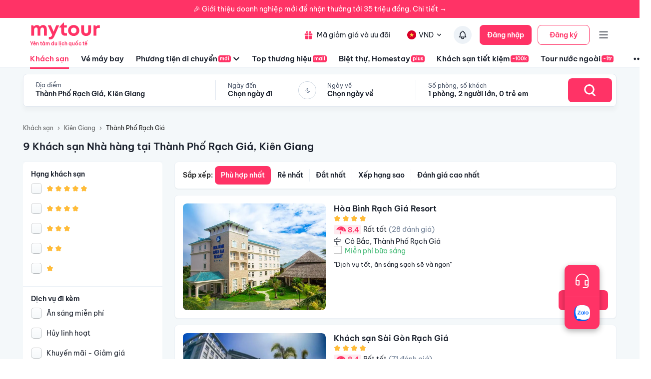

--- FILE ---
content_type: text/html; charset=utf-8
request_url: https://mytour.vn/khach-san/d310/khach-san-co-nha-hang-tai-rach-gia.html
body_size: 36848
content:
<!DOCTYPE html><html lang="vi"><head><meta charSet="utf-8" data-next-head=""/><meta name="robots" content="index, follow" data-next-head=""/><link rel="canonical" href="https://mytour.vn/khach-san/td501/khach-san-tai-thanh-pho-rach-gia-kien-giang.html" data-next-head=""/><title data-next-head="">Khách sạn Rạch Giá - Khách sạn giá tốt chỉ từ 350k/người</title><meta name="viewport" content="initial-scale=1.0 width=device-width" data-next-head=""/><meta name="keywords" content="Khách sạn Rạch Giá, Rạch Giá, Khách sạn tại Rạch Giá" data-next-head=""/><meta name="description" content="Bảng giá tốt nhất 2/2026. Ăn Sáng Miễn Phí. Hoàn hủy linh hoạt. Hỗ trợ 24/7. Ưu đãi tới 80%. Điểm checkin-Hot tại Thành Phố Rạch Giá, Kiên Giang. Mytour" data-next-head=""/><meta name="csrf-token" content="kh1ez4WH3sozbpbLC7tOumNr81Ut9n2kVwAu1g1S" data-next-head=""/><meta http-equiv="x-dns-prefetch-control" content="on" data-next-head=""/><link rel="dns-prefetch" href="https://mytourcdn.com/" data-next-head=""/><meta property="al:ios:app_name" content="Mytour.vn" data-next-head=""/><meta property="al:ios:app_store_id" content="1149730203" data-next-head=""/><meta property="al:android:app_name" content="Mytour.vn" data-next-head=""/><meta property="al:android:package" content="vn.mytour.apps.android" data-next-head=""/><meta property="fb:app_id" content="857393964278669" data-next-head=""/><meta property="fb:pages" content="180719541988518" data-next-head=""/><meta property="og:image" content="https://img.tripi.vn/cdn-cgi/image/width=640/https://pix8.agoda.net/hotelImages/344/344975/344975_15061515190029543604.jpg?ca=4&amp;ce=1" data-next-head=""/><meta property="og:url" content="https://mytour.vn/khach-san/td501/khach-san-tai-thanh-pho-rach-gia-kien-giang.html" data-next-head=""/><meta property="og:type" content="website" data-next-head=""/><meta property="og:site_name" content="Mytour.vn" data-next-head=""/><meta property="og:title" content="Khách sạn Rạch Giá - Khách sạn giá tốt chỉ từ 350k/người" data-next-head=""/><meta property="og:description" content="Bảng giá tốt nhất 2/2026. Ăn Sáng Miễn Phí. Hoàn hủy linh hoạt. Hỗ trợ 24/7. Ưu đãi tới 80%. Điểm checkin-Hot tại Thành Phố Rạch Giá, Kiên Giang. Mytour" data-next-head=""/><meta name="twitter:card" content="summary_large_image" data-next-head=""/><meta name="twitter:site" content="@mytourvn" data-next-head=""/><meta name="twitter:creator" content="@mytourvn" data-next-head=""/><meta name="twitter:image" content="https://img.tripi.vn/cdn-cgi/image/width=640/https://pix8.agoda.net/hotelImages/344/344975/344975_15061515190029543604.jpg?ca=4&amp;ce=1" data-next-head=""/><meta name="twitter:title" content="Khách sạn Rạch Giá - Khách sạn giá tốt chỉ từ 350k/người" data-next-head=""/><meta name="twitter:description" content="Bảng giá tốt nhất 2/2026. Ăn Sáng Miễn Phí. Hoàn hủy linh hoạt. Hỗ trợ 24/7. Ưu đãi tới 80%. Điểm checkin-Hot tại Thành Phố Rạch Giá, Kiên Giang. Mytour" data-next-head=""/><script type="application/ld+json" data-next-head="">{"@context":"https://schema.org","@type":"Organization","url":"https://mytour.vn","name":"Mytour.vn","logo":"https://cdn.mytour.vn/0x0,q90/themes/images/logo_new.png","sameAs":["https://www.facebook.com/mytour.vn","https://www.instagram.com/mytour.vn/","https://www.youtube.com/user/Mytourvn"]}</script><script type="application/ld+json" data-next-head="">{"@context":"https://schema.org","@type":"TravelAgency","@id":"https://mytour.vn","name":"Công ty Cổ Phần Du Lịch VIỆT NAM VNTRAVEL","image":"https://cdn.mytour.vn/0x0,q90/themes/images/logo_new.png","url":"https://mytour.vn","telephone":"024 7109 9999","email":"hotro@mytour.vn","priceRange":"$","address":[{"@type":"PostalAddress","streetAddress":"Tầng 20, Tòa A, HUD Tower, 37 Lê Văn Lương, Quận Thanh Xuân, Hà Nội.","addressLocality":"Hà Nội City","addressRegion":"Hà Nội","addressCountry":"VN","postalCode":"100000"},{"@type":"PostalAddress","streetAddress":"Tầng 6, 67 Lý Chính Thắng, Phường Võ Thị Sáu, Quận 3, HCM","addressLocality":"Hồ Chí Minh City","addressRegion":"TP.HCM","addressCountry":"VN","postalCode":"700000"}],"geo":[{"@type":"GeoCoordinates","latitude":"21.019442145750823","longitude":"105.82367739404928"},{"@type":"GeoCoordinates","latitude":"11.072737584684097","longitude":"106.73726793032382"}],"openingHoursSpecification":{"@type":"OpeningHoursSpecification","dayOfWeek":["https://schema.org/Monday","https://schema.org/Tuesday","https://schema.org/Wednesday","https://schema.org/Thursday","https://schema.org/Friday","https://schema.org/Saturday","https://schema.org/Sunday"],"opens":"00:00","closes":"23:59"}}</script><script type="application/ld+json" data-next-head="">{"@context":"https://schema.org","@type":"ItemList","url":"https://mytour.vn/khach-san/tp2/khach-san-tai-kien-giang.html","numberOfItems":9,"itemListElement":[{"@type":"ListItem","position":1,"name":"Hòa Bình Rạch Giá Resort","url":"https://mytour.vn/khach-san/1035-hoa-binh-rach-gia-resort.html","image":"https://img.tripi.vn/cdn-cgi/image/width=640/https://pix8.agoda.net/hotelImages/344/344975/344975_15061515190029543604.jpg?ca=4&ce=1"},{"@type":"ListItem","position":2,"name":"Khách sạn Sài Gòn Rạch Giá","url":"https://mytour.vn/khach-san/7086-khach-san-sai-gon-rach-gia.html","image":"https://img.tripi.vn/cdn-cgi/image/width=640/https://gcs.tripi.vn/hms_prod/photo/thumb/1621416754921UO/rw3bfltvtcioterz76qyhg-16_result.jpg"},{"@type":"ListItem","position":3,"name":"Khách sạn Đại Lượng","url":"https://mytour.vn/khach-san/1920563-khach-san-dai-luong.html","image":"https://img.tripi.vn/cdn-cgi/image/width=640/https://gcs.tripi.vn/hms_prod/photo/img/476479JIe/dailuong1.jpg"},{"@type":"ListItem","position":4,"name":"Tramonto Boutique Hotel","url":"https://mytour.vn/khach-san/2919316-tramonto-boutique-hotel.html","image":"https://img.tripi.vn/cdn-cgi/image/width=640/https://gcs.tripi.vn/hms_prod/photo/img/488112FRP/543323409_1202907325212878_2489034707166223531_n.jpg"},{"@type":"ListItem","position":5,"name":"Ngọc Mai Hotel - Kiên Giang","url":"https://mytour.vn/khach-san/1994016-ngoc-mai-hotel-kien-giang.html","image":"https://img.tripi.vn/cdn-cgi/image/width=640/https://gcs.tripi.vn/hms_prod/photo/img/478492GcJ/520171911.jpg"},{"@type":"ListItem","position":6,"name":"Khách sạn Bụi Kiên Giang (Bui Kien Giang Hostel)","url":"https://mytour.vn/khach-san/22722-khach-san-bui-kien-giang-bui-kien-giang-hostel.html","image":"https://img.tripi.vn/cdn-cgi/image/width=640/https://pix8.agoda.net/hotelImages/2282159/-1/80baf4cfb7069d0c693fd5689f6998b2.jpg?ce=0"},{"@type":"ListItem","position":7,"name":"Khách sạn Phúc Ngọc Rạch Giá","url":"https://mytour.vn/khach-san/40391-khach-san-phuc-ngoc-rach-gia.html","image":"https://img.tripi.vn/cdn-cgi/image/width=640/https://pix8.agoda.net/hotelImages/620/6203478/6203478_18113009340070011041.jpg?ca=7&ce=1"},{"@type":"ListItem","position":8,"name":"Ja Hotel Rach Gia","url":"https://mytour.vn/khach-san/2919536-ja-hotel-rach-gia.html","image":"https://img.tripi.vn/cdn-cgi/image/width=640/https://gcs.tripi.vn/hms_prod/photo/img/491169xqZ/1.png"},{"@type":"ListItem","position":9,"name":"Hoang Phuc resort","url":"https://mytour.vn/khach-san/89074-hoang-phuc-resort.html","image":"https://img.tripi.vn/cdn-cgi/image/width=640/https://storage.googleapis.com/hms_prod/photo/thumb/462002leb/phong-oc.jpg"}]}</script><script type="application/ld+json" data-next-head="">{"@context":"https://schema.org","@type":"Hotel","telephone":"19002083","description":"","priceRange":"Giá tốt nhất thị trường. Đã gồm ăn sáng","url":"https://mytour.vn/khach-san/td501/khach-san-tai-thanh-pho-rach-gia-kien-giang.html","name":"Khách sạn Rạch Giá - Khách sạn giá tốt chỉ từ 350k/người","image":"https://img.tripi.vn/cdn-cgi/image/width=640/https://pix8.agoda.net/hotelImages/344/344975/344975_15061515190029543604.jpg?ca=4&ce=1"}</script><script type="application/ld+json" data-next-head="">{"@context":"http://schema.org/","@type":"Hotel","name":"Thành Phố Rạch Giá, Kiên Giang","description":"","url":"https://mytour.vn/khach-san/td501/khach-san-tai-thanh-pho-rach-gia-kien-giang.html","address":{"@type":"PostalAddress","addressLocality":"Thành Phố Rạch Giá","addressCountry":"","addressRegion":"Kiên Giang"},"image":"https://gcs.tripi.vn/tripi-assets/mytour/images/logo_facebook_mytour.png","aggregateRating":{"@type":"AggregateRating","ratingValue":"8.4","reviewCount":107,"bestRating":10,"worstRating":1}}</script><script type="application/ld+json" data-next-head="">[{"@context":"http://schema.org","@type":"LocalBusiness","name":"Hòa Bình Rạch Giá Resort","description":"","url":"https://mytour.vn/khach-san/1035-hoa-binh-rach-gia-resort.html","image":"https://pix8.agoda.net/hotelImages/344/344975/344975_15061515190029543604.jpg?ca=4&ce=1","address":{"@type":"PostalAddress","addressCountry":"Việt Nam","addressLocality":"62-64-66, , Cô Bắc, Thành Phố Rạch Giá, Kiên Giang, Việt Nam","addressRegion":"Thành Phố Rạch Giá","postalCode":"","streetAddress":"62-64-66, , Cô Bắc, Thành Phố Rạch Giá, Kiên Giang, Việt Nam"}},{"@context":"http://schema.org","@type":"LocalBusiness","name":"Khách sạn Sài Gòn Rạch Giá","description":"","url":"https://mytour.vn/khach-san/7086-khach-san-sai-gon-rach-gia.html","image":"https://gcs.tripi.vn/hms_prod/photo/thumb/1621416754921UO/rw3bfltvtcioterz76qyhg-16_result.jpg","address":{"@type":"PostalAddress","addressCountry":"Việt Nam","addressLocality":"844, Nguyễn Trung Trực, Thành Phố Rạch Giá, Kiên Giang, Việt Nam","addressRegion":"Thành Phố Rạch Giá","postalCode":"","streetAddress":"844, Nguyễn Trung Trực, Thành Phố Rạch Giá, Kiên Giang, Việt Nam"}},{"@context":"http://schema.org","@type":"LocalBusiness","name":"Khách sạn Đại Lượng","description":"","url":"https://mytour.vn/khach-san/1920563-khach-san-dai-luong.html","image":"https://gcs.tripi.vn/hms_prod/photo/img/476479JIe/dailuong1.jpg","address":{"@type":"PostalAddress","addressCountry":"Việt Nam","addressLocality":"Số 44 - 45, Tôn Đức Thắng, Thành Phố Rạch Giá, Kiên Giang, Việt Nam","addressRegion":"Thành Phố Rạch Giá","postalCode":"","streetAddress":"Số 44 - 45, Tôn Đức Thắng, Thành Phố Rạch Giá, Kiên Giang, Việt Nam"}},{"@context":"http://schema.org","@type":"LocalBusiness","name":"Tramonto Boutique Hotel","description":"","url":"https://mytour.vn/khach-san/2919316-tramonto-boutique-hotel.html","image":"https://gcs.tripi.vn/hms_prod/photo/img/488112FRP/543323409_1202907325212878_2489034707166223531_n.jpg","address":{"@type":"PostalAddress","addressCountry":"Việt Nam","addressLocality":"223 225, Đường Sorrento, Thành Phố Rạch Giá, Kiên Giang, Việt Nam","addressRegion":"Thành Phố Rạch Giá","postalCode":"","streetAddress":"223 225, Đường Sorrento, Thành Phố Rạch Giá, Kiên Giang, Việt Nam"}},{"@context":"http://schema.org","@type":"LocalBusiness","name":"Ngọc Mai Hotel - Kiên Giang","description":"","url":"https://mytour.vn/khach-san/1994016-ngoc-mai-hotel-kien-giang.html","image":"https://gcs.tripi.vn/hms_prod/photo/img/478492GcJ/520171911.jpg","address":{"@type":"PostalAddress","addressCountry":"Việt Nam","addressLocality":"20 Kđt Phú Cường, Mai Chí Thọ, Thành Phố Rạch Giá, Kiên Giang, Việt Nam","addressRegion":"Thành Phố Rạch Giá","postalCode":"","streetAddress":"20 Kđt Phú Cường, Mai Chí Thọ, Thành Phố Rạch Giá, Kiên Giang, Việt Nam"}},{"@context":"http://schema.org","@type":"LocalBusiness","name":"Khách sạn Bụi Kiên Giang (Bui Kien Giang Hostel)","description":"","url":"https://mytour.vn/khach-san/22722-khach-san-bui-kien-giang-bui-kien-giang-hostel.html","image":"https://pix8.agoda.net/hotelImages/2282159/-1/80baf4cfb7069d0c693fd5689f6998b2.jpg?ce=0","address":{"@type":"PostalAddress","addressCountry":"Việt Nam","addressLocality":"236 Nguyễn Hùng Sơn, Thành Phố Rạch Giá, Kiên Giang","addressRegion":"Thành Phố Rạch Giá","postalCode":"","streetAddress":"236 Nguyễn Hùng Sơn, Thành Phố Rạch Giá, Kiên Giang"}},{"@context":"http://schema.org","@type":"LocalBusiness","name":"Khách sạn Phúc Ngọc Rạch Giá","description":"","url":"https://mytour.vn/khach-san/40391-khach-san-phuc-ngoc-rach-gia.html","image":"https://pix8.agoda.net/hotelImages/620/6203478/6203478_18113009340070011041.jpg?ca=7&ce=1","address":{"@type":"PostalAddress","addressCountry":"Việt Nam","addressLocality":"1328, Nguyễn Trung Trực, Thành Phố Rạch Giá, Kiên Giang, Việt Nam","addressRegion":"Thành Phố Rạch Giá","postalCode":"","streetAddress":"1328, Nguyễn Trung Trực, Thành Phố Rạch Giá, Kiên Giang, Việt Nam"}},{"@context":"http://schema.org","@type":"LocalBusiness","name":"Ja Hotel Rach Gia","description":"","url":"https://mytour.vn/khach-san/2919536-ja-hotel-rach-gia.html","image":"https://gcs.tripi.vn/hms_prod/photo/img/491169xqZ/1.png","address":{"@type":"PostalAddress","addressCountry":"Việt Nam","addressLocality":"Bt9 - Căn 13,14,15, Tôn Đức Thắng, Thành Phố Rạch Giá, Kiên Giang, Việt Nam","addressRegion":"Thành Phố Rạch Giá","postalCode":"","streetAddress":"Bt9 - Căn 13,14,15, Tôn Đức Thắng, Thành Phố Rạch Giá, Kiên Giang, Việt Nam"}},{"@context":"http://schema.org","@type":"LocalBusiness","name":"Hoang Phuc resort","description":"","url":"https://mytour.vn/khach-san/89074-hoang-phuc-resort.html","image":"https://storage.googleapis.com/hms_prod/photo/thumb/462002leb/phong-oc.jpg","address":{"@type":"PostalAddress","addressCountry":"Việt Nam","addressLocality":"186a, Đường Võ Trường Toản, Thành Phố Rạch Giá, Kiên Giang, Việt Nam","addressRegion":"Thành Phố Rạch Giá","postalCode":"","streetAddress":"186a, Đường Võ Trường Toản, Thành Phố Rạch Giá, Kiên Giang, Việt Nam"}}]</script><script type="application/ld+json" data-next-head="">{"@context":"https://schema.org","@type":"FAQPage","mainEntity":[{"@type":"Question","name":"Top Khu nghỉ dưỡng 5 sao tại Thành Phố Rạch Giá, Kiên Giang?","acceptedAnswer":{"@type":"Answer","text":"Top Khu nghỉ dưỡng 5 sao tại Thành Phố Rạch Giá, Kiên Giang là <a target=\"_blank\" class=\"hotel-link\" href=\"https://mytour.vn/khach-san/89074-hoang-phuc-resort.html\">Hoang Phuc resort</a>"}},{"@type":"Question","name":"Khách sạn nào nằm trên đường Nguyễn Trung Trực, Thành Phố Rạch Giá, Kiên Giang?","acceptedAnswer":{"@type":"Answer","text":"Một số khách sạn/khu nghỉ dưỡng nằm trên đường Nguyễn Trung Trực, Thành Phố Rạch Giá, Kiên Giang để bạn tham khảo <a target=\"_blank\" class=\"hotel-link\" href=\"https://mytour.vn/khach-san/7086-khach-san-sai-gon-rach-gia.html\">Khách sạn Sài Gòn Rạch Giá</a>, <a target=\"_blank\" class=\"hotel-link\" href=\"https://mytour.vn/khach-san/40391-khach-san-phuc-ngoc-rach-gia.html\">Khách sạn Phúc Ngọc Rạch Giá</a>"}},{"@type":"Question","name":"Khách sạn nào nằm trên đường Tôn Đức Thắng, Thành Phố Rạch Giá, Kiên Giang?","acceptedAnswer":{"@type":"Answer","text":"Một số khách sạn/khu nghỉ dưỡng nằm trên đường Tôn Đức Thắng, Thành Phố Rạch Giá, Kiên Giang để bạn tham khảo <a target=\"_blank\" class=\"hotel-link\" href=\"https://mytour.vn/khach-san/1920563-khach-san-dai-luong.html\">Khách sạn Đại Lượng</a>, <a target=\"_blank\" class=\"hotel-link\" href=\"https://mytour.vn/khach-san/2919536-ja-hotel-rach-gia.html\">Ja Hotel Rach Gia</a>"}},{"@type":"Question","name":"Khách sạn nào nằm trên đường Cô Bắc, Thành Phố Rạch Giá, Kiên Giang?","acceptedAnswer":{"@type":"Answer","text":"Một số khách sạn/khu nghỉ dưỡng nằm trên đường Cô Bắc, Thành Phố Rạch Giá, Kiên Giang để bạn tham khảo <a target=\"_blank\" class=\"hotel-link\" href=\"https://mytour.vn/khach-san/1035-hoa-binh-rach-gia-resort.html\">Hòa Bình Rạch Giá Resort</a>"}}]}</script><script type="application/ld+json" data-next-head="">{"@context":"https://schema.org","@type":"BreadcrumbList","itemListElement":[{"@type":"ListItem","position":1,"item":{"@id":"https://mytour.vn/","name":"Khách sạn"}},{"@type":"ListItem","position":2,"item":{"@id":"https://mytour.vn/khach-san/tp2/khach-san-tai-kien-giang.html","name":"Kiên Giang"}},{"@type":"ListItem","position":3,"item":{"@id":"https://mytour.vn/khach-san/td501/khach-san-tai-thanh-pho-rach-gia.html","name":"Thành Phố Rạch Giá"}}]}</script><meta name="emotion-insertion-point" content=""/><meta charSet="utf-8"/><meta name="agd-partner-manual-verification"/><link rel="shortcut icon" href="/favicon.ico"/><meta name="theme-color" content="#00B6F3"/><link rel="preload" href="/fonts/BeVietNamPro/BeVietnamPro-Regular.ttf" as="font" crossorigin=""/><link rel="preload" href="/fonts/BeVietNamPro/BeVietnamPro-Bold.ttf" as="font" crossorigin=""/><link rel="preload" href="/fonts/BeVietNamPro/BeVietnamPro-SemiBold.ttf" as="font" crossorigin=""/><script type="3a98117a7d6fb5c6116996b7-text/javascript">
                  (function(w,d,s,l,i){
                    w[l]=w[l]||[];
                    w[l].push({'gtm.start': new Date().getTime(), event:'gtm.js'});
                    var f=d.getElementsByTagName(s)[0],
                      j=d.createElement(s),
                      dl=l!='dataLayer'?'&l='+l:'';
                    j.defer=true;
                    j.src='https://gtm.tripi.vn/gtm.js?id='+i+dl;
                    f.parentNode.insertBefore(j,f);
                  })(window,document,'script','dataLayer','GTM-5XW6PZ2');
                </script><script src="https://unpkg.com/@lottiefiles/lottie-player@latest/dist/lottie-player.js" defer="" type="3a98117a7d6fb5c6116996b7-text/javascript"></script><script type="3a98117a7d6fb5c6116996b7-text/javascript">
                  (function() {
                    window.vntCa = 'VNT-2aHwQeffEVm0';
                    var po = document.createElement('script');
                    po.type = 'text/javascript';
                    po.defer = true;
                    po.src = 'https://gcs.tripi.vn/mkt-sdk/prod/vnt-mp.js';
                    var s = document.getElementsByTagName('script')[0];
                    s.parentNode.insertBefore(po, s);
                  })();
                </script><script type="3a98117a7d6fb5c6116996b7-text/javascript">
                  (function() {
                    window.vntInit = function () {
                      return {
                        caId: 9999,
                        channelId: "MYTOUR",
                        color: '#f36',
                        title: "MYTOUR"
                      };
                    };
                    var po = document.createElement('script');
                    po.type = 'text/javascript';
                    po.defer = true;
                    var d = new Date();
                    po.src = 'https://storage.googleapis.com/mkt-sdk/prod/vnt-chat-widget-tickets.js?verison=' + d.getTime();
                    var s = document.getElementsByTagName('script')[0];
                    s.parentNode.insertBefore(po, s);
                  })();
                </script><link data-next-font="" rel="preconnect" href="/" crossorigin="anonymous"/><link rel="preload" href="/_next/static/css/08c1908c47ac457c.css" as="style"/><link rel="stylesheet" href="/_next/static/css/08c1908c47ac457c.css" data-n-g=""/><link rel="preload" href="/_next/static/css/2c2a96185abfe163.css" as="style"/><link rel="stylesheet" href="/_next/static/css/2c2a96185abfe163.css" data-n-p=""/><noscript data-n-css=""></noscript><script defer="" nomodule="" src="/_next/static/chunks/polyfills-42372ed130431b0a.js" type="3a98117a7d6fb5c6116996b7-text/javascript"></script><script src="/_next/static/chunks/webpack-861fec6ca3732a06.js" defer="" type="3a98117a7d6fb5c6116996b7-text/javascript"></script><script src="/_next/static/chunks/framework-b9fd9bcc3ecde907.js" defer="" type="3a98117a7d6fb5c6116996b7-text/javascript"></script><script src="/_next/static/chunks/main-5d6e6d15cecc1a11.js" defer="" type="3a98117a7d6fb5c6116996b7-text/javascript"></script><script src="/_next/static/chunks/pages/_app-7f7b9bdf51b35566.js" defer="" type="3a98117a7d6fb5c6116996b7-text/javascript"></script><script src="/_next/static/chunks/2038-7f4ee5f29400871f.js" defer="" type="3a98117a7d6fb5c6116996b7-text/javascript"></script><script src="/_next/static/chunks/3821-79b5a108e7be4d5a.js" defer="" type="3a98117a7d6fb5c6116996b7-text/javascript"></script><script src="/_next/static/chunks/1515-466544730df7987d.js" defer="" type="3a98117a7d6fb5c6116996b7-text/javascript"></script><script src="/_next/static/chunks/126-0037478c6185270d.js" defer="" type="3a98117a7d6fb5c6116996b7-text/javascript"></script><script src="/_next/static/chunks/1316-2b245f1d3221b42f.js" defer="" type="3a98117a7d6fb5c6116996b7-text/javascript"></script><script src="/_next/static/chunks/4149-5002e930698933a8.js" defer="" type="3a98117a7d6fb5c6116996b7-text/javascript"></script><script src="/_next/static/chunks/296-8ecd51f235c33fdc.js" defer="" type="3a98117a7d6fb5c6116996b7-text/javascript"></script><script src="/_next/static/chunks/9984-1c6132e90b91f3c4.js" defer="" type="3a98117a7d6fb5c6116996b7-text/javascript"></script><script src="/_next/static/chunks/8569-ecfb8f99ee60612e.js" defer="" type="3a98117a7d6fb5c6116996b7-text/javascript"></script><script src="/_next/static/chunks/9357-d1afb81e347ccae2.js" defer="" type="3a98117a7d6fb5c6116996b7-text/javascript"></script><script src="/_next/static/chunks/8667-cce5b4f9383a6150.js" defer="" type="3a98117a7d6fb5c6116996b7-text/javascript"></script><script src="/_next/static/chunks/8749-ee8a7975bb53e406.js" defer="" type="3a98117a7d6fb5c6116996b7-text/javascript"></script><script src="/_next/static/chunks/6257-df3b02503f934ed0.js" defer="" type="3a98117a7d6fb5c6116996b7-text/javascript"></script><script src="/_next/static/chunks/2441-2aa386828aeb7878.js" defer="" type="3a98117a7d6fb5c6116996b7-text/javascript"></script><script src="/_next/static/chunks/3844-e7d8792fe4c0dea8.js" defer="" type="3a98117a7d6fb5c6116996b7-text/javascript"></script><script src="/_next/static/chunks/984-88dc0d20b8186542.js" defer="" type="3a98117a7d6fb5c6116996b7-text/javascript"></script><script src="/_next/static/chunks/1577-df62cafac44419aa.js" defer="" type="3a98117a7d6fb5c6116996b7-text/javascript"></script><script src="/_next/static/chunks/3403-af8a23e00142d55a.js" defer="" type="3a98117a7d6fb5c6116996b7-text/javascript"></script><script src="/_next/static/chunks/9325-2fe7213d12e0ad17.js" defer="" type="3a98117a7d6fb5c6116996b7-text/javascript"></script><script src="/_next/static/chunks/8409-8175fc5f0a4d1d9a.js" defer="" type="3a98117a7d6fb5c6116996b7-text/javascript"></script><script src="/_next/static/chunks/3371-a7977c34ee90c3d5.js" defer="" type="3a98117a7d6fb5c6116996b7-text/javascript"></script><script src="/_next/static/chunks/2259-0fc44df1dfb6b436.js" defer="" type="3a98117a7d6fb5c6116996b7-text/javascript"></script><script src="/_next/static/chunks/9171-90412db78a6fd25c.js" defer="" type="3a98117a7d6fb5c6116996b7-text/javascript"></script><script src="/_next/static/chunks/2201-4bea086be2cd467b.js" defer="" type="3a98117a7d6fb5c6116996b7-text/javascript"></script><script src="/_next/static/chunks/8399-363c0e68d94d90b2.js" defer="" type="3a98117a7d6fb5c6116996b7-text/javascript"></script><script src="/_next/static/chunks/3559-639b971bf327f121.js" defer="" type="3a98117a7d6fb5c6116996b7-text/javascript"></script><script src="/_next/static/chunks/5605-1cb9eb6ba1451d24.js" defer="" type="3a98117a7d6fb5c6116996b7-text/javascript"></script><script src="/_next/static/chunks/4591-5cea32e167436a23.js" defer="" type="3a98117a7d6fb5c6116996b7-text/javascript"></script><script src="/_next/static/chunks/3578-1ecc2906a060867a.js" defer="" type="3a98117a7d6fb5c6116996b7-text/javascript"></script><script src="/_next/static/chunks/pages/khach-san/%5B...slug%5D-0fa56b113d528cc4.js" defer="" type="3a98117a7d6fb5c6116996b7-text/javascript"></script><script src="/_next/static/kaknb4YiMRRqJPugpMRNf/_buildManifest.js" defer="" type="3a98117a7d6fb5c6116996b7-text/javascript"></script><script src="/_next/static/kaknb4YiMRRqJPugpMRNf/_ssgManifest.js" defer="" type="3a98117a7d6fb5c6116996b7-text/javascript"></script><style data-emotion="mui-global 0"></style><style data-emotion="mui-global 1v7ojms">html{-webkit-font-smoothing:antialiased;-moz-osx-font-smoothing:grayscale;box-sizing:border-box;-webkit-text-size-adjust:100%;}*,*::before,*::after{box-sizing:inherit;}strong,b{font-weight:700;}body{margin:0;color:rgba(0, 0, 0, 0.87);font-size:16px;line-height:20px;font-weight:normal;font-family:BeVietnamPro;background-color:#fff;}@media print{body{background-color:#fff;}}body::backdrop{background-color:#fff;}</style><style data-emotion="mui-global 1prfaxn">@-webkit-keyframes mui-auto-fill{from{display:block;}}@keyframes mui-auto-fill{from{display:block;}}@-webkit-keyframes mui-auto-fill-cancel{from{display:block;}}@keyframes mui-auto-fill-cancel{from{display:block;}}</style><style data-emotion="mui f61gpg 1p7tass-container w59kdd-container 1f5otpv-content 1isodwu-logoMytour 1ykeged-signalTag p0vdu2-iconMenu 1ohtl0o-boxForBiz 1v7lun5-rightBoxForBiz 1d6wywm-titleForBiz 1ojqndu-desForBiz 1k3v82y-wrapperLogo 5fhwhn-textInternationalTravel e5fr7-bannerTopSticky hj5yd4-contentBannerTopSticky qtx3f8-container 1v6qpnu-content 1a59rmy-leftContent 1h1huul 1ox9m7k-rightContent 1bal3jx-menuTop 1veupx3-wrapperLink idyd3p-boxLink ui9n0z-wrapperItem gmt5fo-wrapperItem v8iefy-userAccount xydsc kecxjp-imgLang mpgc7z-wrapperItem 18t1j2s-contentLang flfoi2-wrapperItem 1rzb3uu p5y0yb-iconNotify 19bfp44 1sl27am-bottomHeader czaf89-menuItemWrap-itemMenu-itemMenuActive s99mc2-diver c35eum-diverContent jvgikk-menuItemWrap-itemMenu 1ui9uda-menuItemWrap-itemMenu r9pubz-contentSearch 1ght50o-diver 19t3jvk-locationContent 16fh2k2-dateContent 1ld2q6r-itemDate u6sbqu-guestContent 10bc68r-titleContent 12zbe31-valueContent 19khc6h-leftGuestContent k6y8ex-centerDateContentView gzg3hl-diverBottom 1bjxsev-container-containerSearchOnly 1jmkblh-inputRoot keeaog-inputSearchRestaurant 1czsn9i-searchBtn 1gs9dmy-popoverContent-locationContainer mc6ozp-popoverContent-dateContainer mz1eec-popoverContent-guestContainer 1wagq40-homeWrapper 160fxjq-homeContainer cfu6sw-homeMainLayout ybn6z7-headerHome vudeoe nhb8h9 144yex3 3mf706 1u3zm6i mtdik8 16etaxn-textLink uh072k-contentContainer 4qbpnq-filterContainer 1dgnxcc-icon v8zxs6-textItem 1qnnvlx-IconArrowDownToggle 1v56ljm-IconArrowDown 1r6yd8b-divider qfh22e-content 1h2u2ta-titleContainer bewhtm-titleContent 18bsfbd-checkBoxWrapper 12leesa 1m9pwf3 1hm5487-rankingHotel vd2x7v-voteContainer 1wdvpx0-customerButton 4bwcy0 70qvj9 aae35m-listContainer r8dog4-bannerImg 14nooqb-headerListing 1rzxlhi-typeResultContainer aj4h60-typeItem-typeItemActive e8l5k-typeItem 479wqq-wrapAnimation wvi8uz-leftContent j182kv-rightContent 1gd8odt-leftInfo 1v4eig5-hotelNameStyle 4foi1a-ratingContent nrno6u-point wb437f-ratingText 1s038rv-countComment 1j9bvx4-wrapLocation dmead2-hotelLocation jzbfgy-wrapBreakFast 1tghx1w-iconConvient oj2gzz-rightInfo 14v3uif-locationContent f2bbjb-reviewContent 1gmna4m-linkHotelDetail 16y107c-imageWrapper 1ejlq6v-placeholder 179rt4k-imgContainer 1xyu09x-container-wrapRating 6nskrr-customerButton q7wfgn-categoryName 1cburek-contentBlock 1jdilrc-divider 1ilqctf-logoMytourLarge whdmkg-contactZalo cfg1c1-footerContainer n2172k-footerContent 1h77wgb d566en 9ti12o-columnTitle m2ety2-textItemZalo 14wlga4-columnTextItem j7qwjs 10f202v-linkPolicyInfo zyk85c nyj1n5-footerContainer jwm2fk-companyInfoWrapper xrai5k-companyIconGroup 1kocmqq-imageWrapper-imageCompany f2u8l6-imgContainer-imageCompany 1jojd75-fixedBox 38m9ed-itemChat f6ml8x-wrapper 17p7nqi-icon 17wifes-divider ofypv8-itemChat">.mui-f61gpg{height:auto;background-color:#fafcff;min-height:100vh;}.mui-1p7tass-container{max-width:1188px;margin:0 auto;}@media (max-width:1179.95px){.mui-1p7tass-container{width:100%;margin:0;padding:0 25px;}}.mui-w59kdd-container{position:relative;font-size:14px;line-height:17px;font-weight:normal;color:#1a202c;}.mui-1f5otpv-content{width:100%;height:100%;display:-webkit-box;display:-webkit-flex;display:-ms-flexbox;display:flex;-webkit-flex-direction:column;-ms-flex-direction:column;flex-direction:column;}.mui-1isodwu-logoMytour{width:143px;height:35px;margin-right:56px;}.mui-1ykeged-signalTag{border-radius:4px;background-color:#FF3366;font-size:10px;line-height:12px;font-weight:500;color:#FFFFFF;padding:1px 3px;width:-webkit-fit-content;width:-moz-fit-content;width:fit-content;margin-left:2px;}.mui-p0vdu2-iconMenu{margin-right:4px;padding-left:16px;border-left:1px solid #E2E8F0;}.mui-1ohtl0o-boxForBiz{display:-webkit-box;display:-webkit-flex;display:-ms-flexbox;display:flex;-webkit-align-items:center;-webkit-box-align:center;-ms-flex-align:center;align-items:center;padding:6px 12px 6px 0;gap:8px;background-color:rgba(255, 51, 102, 0.1);border-radius:4px;height:40px;}.mui-1v7lun5-rightBoxForBiz{display:-webkit-box;display:-webkit-flex;display:-ms-flexbox;display:flex;-webkit-flex-direction:column;-ms-flex-direction:column;flex-direction:column;gap:2px;}.mui-1d6wywm-titleForBiz{font-size:12px;font-family:BeVietnamPro-SemiBold;line-height:14px;}.mui-1ojqndu-desForBiz{font-size:11px;line-height:13px;color:#FF3366;}.mui-1k3v82y-wrapperLogo{display:-webkit-box;display:-webkit-flex;display:-ms-flexbox;display:flex;-webkit-flex-direction:column;-ms-flex-direction:column;flex-direction:column;}.mui-5fhwhn-textInternationalTravel{margin-top:-5px;font-size:10px;color:rgba(255, 51, 102, 1);font-family:BeVietnamPro-SemiBold;}.mui-e5fr7-bannerTopSticky{position:fixed;top:0;z-index:99998;width:100%;cursor:pointer;height:36px;}.mui-hj5yd4-contentBannerTopSticky{background-color:#FF3366;width:100%;color:#fff;height:36px;font-size:14px;display:-webkit-box;display:-webkit-flex;display:-ms-flexbox;display:flex;-webkit-align-items:center;-webkit-box-align:center;-ms-flex-align:center;align-items:center;-webkit-box-pack:center;-ms-flex-pack:center;-webkit-justify-content:center;justify-content:center;}.mui-qtx3f8-container{height:96px;width:100%;padding:0px 60px;color:#1a202c;-webkit-transition:all 0.3s;transition:all 0.3s;font-size:14px;line-height:17px;border-bottom:1px solid #EDF2F7;background:#fff;z-index:1002;}.mui-1v6qpnu-content{height:56px;margin-top:6px;display:-webkit-box;display:-webkit-flex;display:-ms-flexbox;display:flex;-webkit-box-pack:justify;-webkit-justify-content:space-between;justify-content:space-between;-webkit-align-items:center;-webkit-box-align:center;-ms-flex-align:center;align-items:center;}.mui-1a59rmy-leftContent{display:-webkit-box;display:-webkit-flex;display:-ms-flexbox;display:flex;-webkit-align-items:center;-webkit-box-align:center;-ms-flex-align:center;align-items:center;}.mui-1h1huul{margin:0;font:inherit;color:#00B6F3;-webkit-text-decoration:underline;text-decoration:underline;text-decoration-color:rgba(0, 182, 243, 0.4);-webkit-text-decoration:none;text-decoration:none;color:inherit;}.mui-1h1huul:hover{text-decoration-color:inherit;}.mui-1h1huul:hover{color:#00B6F3;}.mui-1ox9m7k-rightContent{display:-webkit-box;display:-webkit-flex;display:-ms-flexbox;display:flex;-webkit-align-items:center;-webkit-box-align:center;-ms-flex-align:center;align-items:center;}.mui-1bal3jx-menuTop{display:-webkit-box;display:-webkit-flex;display:-ms-flexbox;display:flex;}.mui-1veupx3-wrapperLink{margin:0;font:inherit;color:#00B6F3;-webkit-text-decoration:underline;text-decoration:underline;text-decoration-color:rgba(0, 182, 243, 0.4);-webkit-text-decoration:none;text-decoration:none;color:inherit;margin-right:8px;display:-webkit-box;display:-webkit-flex;display:-ms-flexbox;display:flex;-webkit-align-items:center;-webkit-box-align:center;-ms-flex-align:center;align-items:center;font-weight:normal;color:#1A202C;white-space:nowrap;}.mui-1veupx3-wrapperLink:hover{text-decoration-color:inherit;}.mui-1veupx3-wrapperLink:hover{color:#00B6F3;}.mui-idyd3p-boxLink{display:-webkit-box;display:-webkit-flex;display:-ms-flexbox;display:flex;-webkit-align-items:center;-webkit-box-align:center;-ms-flex-align:center;align-items:center;border-radius:100px;padding:10px 8px;}.mui-idyd3p-boxLink:hover{background-color:#EDF2F7;}.mui-ui9n0z-wrapperItem{margin:0;font:inherit;color:#00B6F3;-webkit-text-decoration:underline;text-decoration:underline;text-decoration-color:rgba(0, 182, 243, 0.4);-webkit-text-decoration:none;text-decoration:none;color:inherit;margin-right:8px;display:-webkit-box;display:-webkit-flex;display:-ms-flexbox;display:flex;-webkit-align-items:center;-webkit-box-align:center;-ms-flex-align:center;align-items:center;font-weight:normal;padding:10px 8px;border-radius:100px;-webkit-transition:all 0.3s;transition:all 0.3s;}.mui-ui9n0z-wrapperItem:hover{text-decoration-color:inherit;}.mui-ui9n0z-wrapperItem:hover{color:#00B6F3;}.mui-gmt5fo-wrapperItem{display:-webkit-box;display:-webkit-flex;display:-ms-flexbox;display:flex;-webkit-align-items:center;-webkit-box-align:center;-ms-flex-align:center;align-items:center;cursor:pointer;position:relative;white-space:nowrap;}.mui-v8iefy-userAccount{display:-webkit-box;display:-webkit-flex;display:-ms-flexbox;display:flex;-webkit-align-items:center;-webkit-box-align:center;-ms-flex-align:center;align-items:center;background-color:#ffffff;border-radius:100px;-webkit-transition:all 0.3s;transition:all 0.3s;padding:10px 8px;}.mui-v8iefy-userAccount:hover{background-color:#EDF2F7;}.mui-xydsc{padding-left:6px;}.mui-kecxjp-imgLang{width:20px;height:20px;margin-right:4px;}.mui-mpgc7z-wrapperItem{display:-webkit-box;display:-webkit-flex;display:-ms-flexbox;display:flex;-webkit-align-items:center;-webkit-box-align:center;-ms-flex-align:center;align-items:center;cursor:pointer;position:relative;font-size:14px;line-height:17px;color:#1A202C;margin:0 16px 0 8px;}.mui-18t1j2s-contentLang{display:-webkit-box;display:-webkit-flex;display:-ms-flexbox;display:flex;-webkit-align-items:center;-webkit-box-align:center;-ms-flex-align:center;align-items:center;background-color:#ffffff;border-radius:100px;-webkit-transition:all 0.3s;transition:all 0.3s;padding:10px 8px;}.mui-18t1j2s-contentLang:hover{background-color:#EDF2F7;}.mui-flfoi2-wrapperItem{display:-webkit-box;display:-webkit-flex;display:-ms-flexbox;display:flex;-webkit-align-items:center;-webkit-box-align:center;-ms-flex-align:center;align-items:center;margin-right:16px;cursor:pointer;position:relative;}.mui-1rzb3uu{position:relative;display:-webkit-inline-box;display:-webkit-inline-flex;display:-ms-inline-flexbox;display:inline-flex;vertical-align:middle;-webkit-flex-shrink:0;-ms-flex-negative:0;flex-shrink:0;}.mui-p5y0yb-iconNotify{cursor:pointer;position:relative;border-radius:100px;-webkit-transition:all 0.3s;transition:all 0.3s;padding:8px;background-color:#EDF2F7;}.mui-19bfp44{display:-webkit-box;display:-webkit-flex;display:-ms-flexbox;display:flex;-webkit-flex-direction:row;-ms-flex-direction:row;flex-direction:row;-webkit-box-flex-wrap:wrap;-webkit-flex-wrap:wrap;-ms-flex-wrap:wrap;flex-wrap:wrap;-webkit-box-pack:center;-ms-flex-pack:center;-webkit-justify-content:center;justify-content:center;-webkit-align-content:center;-ms-flex-line-pack:center;align-content:center;-webkit-align-items:center;-webkit-box-align:center;-ms-flex-align:center;align-items:center;position:absolute;box-sizing:border-box;font-family:BeVietnamPro;font-weight:500;font-size:0.8571428571428571rem;min-width:20px;line-height:1;padding:0 6px;height:20px;border-radius:10px;z-index:1;-webkit-transition:-webkit-transform 225ms cubic-bezier(0.4, 0, 0.2, 1) 0ms;transition:transform 225ms cubic-bezier(0.4, 0, 0.2, 1) 0ms;background-color:#FF3366;color:#fff;top:0;right:0;-webkit-transform:scale(1) translate(50%, -50%);-moz-transform:scale(1) translate(50%, -50%);-ms-transform:scale(1) translate(50%, -50%);transform:scale(1) translate(50%, -50%);transform-origin:100% 0%;-webkit-transition:-webkit-transform 195ms cubic-bezier(0.4, 0, 0.2, 1) 0ms;transition:transform 195ms cubic-bezier(0.4, 0, 0.2, 1) 0ms;}.mui-19bfp44.MuiBadge-invisible{-webkit-transform:scale(0) translate(50%, -50%);-moz-transform:scale(0) translate(50%, -50%);-ms-transform:scale(0) translate(50%, -50%);transform:scale(0) translate(50%, -50%);}.mui-1sl27am-bottomHeader{height:40px;display:-webkit-box;display:-webkit-flex;display:-ms-flexbox;display:flex;-webkit-align-items:center;-webkit-box-align:center;-ms-flex-align:center;align-items:center;color:#1a202c;margin:0 -60px;padding:0 60px;}.mui-czaf89-menuItemWrap-itemMenu-itemMenuActive{margin:0;font:inherit;color:#00B6F3;-webkit-text-decoration:underline;text-decoration:underline;text-decoration-color:rgba(0, 182, 243, 0.4);-webkit-text-decoration:none;text-decoration:none;color:inherit;white-space:nowrap;height:100%;display:-webkit-box;display:-webkit-flex;display:-ms-flexbox;display:flex;-webkit-align-items:center;-webkit-box-align:center;-ms-flex-align:center;align-items:center;position:relative;font-size:15px;line-height:18px;font-family:BeVietnamPro-SemiBold;font-weight:600;margin-right:24px;color:#1a202c;-webkit-transition:all 0.3s;transition:all 0.3s;color:#FF3366;}.mui-czaf89-menuItemWrap-itemMenu-itemMenuActive:hover{text-decoration-color:inherit;}.mui-czaf89-menuItemWrap-itemMenu-itemMenuActive:hover{color:#00B6F3;}.mui-czaf89-menuItemWrap-itemMenu-itemMenuActive:hover{color:#FF3366;-webkit-text-decoration:none;text-decoration:none;}.mui-s99mc2-diver{position:absolute;bottom:0;left:0;display:-webkit-box;display:-webkit-flex;display:-ms-flexbox;display:flex;-webkit-box-pack:center;-ms-flex-pack:center;-webkit-justify-content:center;justify-content:center;width:100%;}.mui-c35eum-diverContent{width:100%;height:3px;}.mui-jvgikk-menuItemWrap-itemMenu{margin:0;font:inherit;color:#00B6F3;-webkit-text-decoration:underline;text-decoration:underline;text-decoration-color:rgba(0, 182, 243, 0.4);-webkit-text-decoration:none;text-decoration:none;color:inherit;white-space:nowrap;height:100%;display:-webkit-box;display:-webkit-flex;display:-ms-flexbox;display:flex;-webkit-align-items:center;-webkit-box-align:center;-ms-flex-align:center;align-items:center;position:relative;font-size:15px;line-height:18px;font-family:BeVietnamPro-SemiBold;font-weight:600;margin-right:24px;color:#1a202c;-webkit-transition:all 0.3s;transition:all 0.3s;}.mui-jvgikk-menuItemWrap-itemMenu:hover{text-decoration-color:inherit;}.mui-jvgikk-menuItemWrap-itemMenu:hover{color:#00B6F3;}.mui-jvgikk-menuItemWrap-itemMenu:hover{color:#FF3366;-webkit-text-decoration:none;text-decoration:none;}.mui-1ui9uda-menuItemWrap-itemMenu{white-space:nowrap;height:100%;display:-webkit-box;display:-webkit-flex;display:-ms-flexbox;display:flex;-webkit-align-items:center;-webkit-box-align:center;-ms-flex-align:center;align-items:center;position:relative;font-size:15px;line-height:18px;font-family:BeVietnamPro-SemiBold;font-weight:600;margin-right:24px;color:#1a202c;-webkit-transition:all 0.3s;transition:all 0.3s;}.mui-1ui9uda-menuItemWrap-itemMenu:hover{color:#FF3366;-webkit-text-decoration:none;text-decoration:none;}.mui-r9pubz-contentSearch{padding:12px 0;width:100%;z-index:1000;}.mui-1ght50o-diver{width:1px;height:40px;background-color:#E2E8F0;margin-top:12px;}.mui-19t3jvk-locationContent{padding:12px 24px;width:385px;display:-webkit-box;display:-webkit-flex;display:-ms-flexbox;display:flex;-webkit-box-pack:center;-ms-flex-pack:center;-webkit-justify-content:center;justify-content:center;-webkit-flex-direction:column;-ms-flex-direction:column;flex-direction:column;gap:4px;}.mui-16fh2k2-dateContent{width:400px;display:-webkit-box;display:-webkit-flex;display:-ms-flexbox;display:flex;-webkit-align-items:center;-webkit-box-align:center;-ms-flex-align:center;align-items:center;padding:12px 24px;cursor:pointer;}.mui-1ld2q6r-itemDate{display:-webkit-box;display:-webkit-flex;display:-ms-flexbox;display:flex;-webkit-flex-direction:column;-ms-flex-direction:column;flex-direction:column;gap:4px;}.mui-u6sbqu-guestContent{width:calc(100% - 785px);display:-webkit-box;display:-webkit-flex;display:-ms-flexbox;display:flex;-webkit-box-pack:justify;-webkit-justify-content:space-between;justify-content:space-between;-webkit-align-items:center;-webkit-box-align:center;-ms-flex-align:center;align-items:center;padding:8px 8px 8px 24px;gap:42px;cursor:pointer;}.mui-10bc68r-titleContent{font-size:12px;line-height:14px;color:#4A5568;}.mui-12zbe31-valueContent{font-size:14px;line-height:19px;font-family:BeVietnamPro-SemiBold;}.mui-19khc6h-leftGuestContent{display:-webkit-box;display:-webkit-flex;display:-ms-flexbox;display:flex;-webkit-flex-direction:column;-ms-flex-direction:column;flex-direction:column;gap:4px;}.mui-k6y8ex-centerDateContentView{margin:0 22px 0 52px;width:36px;height:36px;border-radius:100px;border:1px solid #CBD5E0;display:-webkit-box;display:-webkit-flex;display:-ms-flexbox;display:flex;-webkit-align-items:center;-webkit-box-align:center;-ms-flex-align:center;align-items:center;-webkit-box-pack:center;-ms-flex-pack:center;-webkit-justify-content:center;justify-content:center;}.mui-gzg3hl-diverBottom{position:absolute;background-color:#FF3366;height:3px;bottom:0;width:0;}.mui-1bjxsev-container-containerSearchOnly{display:-webkit-box;display:-webkit-flex;display:-ms-flexbox;display:flex;position:relative;color:#1a202c;font-size:14px;line-height:17px;background-color:#ffffff;min-height:64px;width:100%;border-radius:0 0 8px 8px;border:1px solid #E2E8F0;box-shadow:0px 8px 8px 0px rgba(0, 0, 0, 0.03);border-radius:8px;}.mui-1jmkblh-inputRoot{font-size:16px;line-height:1.4375em;font-weight:normal;font-family:BeVietnamPro;color:rgba(0, 0, 0, 0.87);box-sizing:border-box;position:relative;cursor:text;display:-webkit-inline-box;display:-webkit-inline-flex;display:-ms-inline-flexbox;display:inline-flex;-webkit-align-items:center;-webkit-box-align:center;-ms-flex-align:center;align-items:center;position:relative;font-size:14px;line-height:19px;font-family:BeVietnamPro-SemiBold;color:#1a202c;}.mui-1jmkblh-inputRoot.Mui-disabled{color:rgba(0, 0, 0, 0.38);cursor:default;}.mui-keeaog-inputSearchRestaurant{font:inherit;letter-spacing:inherit;color:currentColor;padding:4px 0 5px;border:0;box-sizing:content-box;background:none;height:1.4375em;margin:0;-webkit-tap-highlight-color:transparent;display:block;min-width:0;width:100%;-webkit-animation-name:mui-auto-fill-cancel;animation-name:mui-auto-fill-cancel;-webkit-animation-duration:10ms;animation-duration:10ms;padding:0;white-space:nowrap;overflow:hidden;text-overflow:ellipsis;}.mui-keeaog-inputSearchRestaurant::-webkit-input-placeholder{color:currentColor;opacity:0.42;-webkit-transition:opacity 200ms cubic-bezier(0.4, 0, 0.2, 1) 0ms;transition:opacity 200ms cubic-bezier(0.4, 0, 0.2, 1) 0ms;}.mui-keeaog-inputSearchRestaurant::-moz-placeholder{color:currentColor;opacity:0.42;-webkit-transition:opacity 200ms cubic-bezier(0.4, 0, 0.2, 1) 0ms;transition:opacity 200ms cubic-bezier(0.4, 0, 0.2, 1) 0ms;}.mui-keeaog-inputSearchRestaurant:-ms-input-placeholder{color:currentColor;opacity:0.42;-webkit-transition:opacity 200ms cubic-bezier(0.4, 0, 0.2, 1) 0ms;transition:opacity 200ms cubic-bezier(0.4, 0, 0.2, 1) 0ms;}.mui-keeaog-inputSearchRestaurant::-ms-input-placeholder{color:currentColor;opacity:0.42;-webkit-transition:opacity 200ms cubic-bezier(0.4, 0, 0.2, 1) 0ms;transition:opacity 200ms cubic-bezier(0.4, 0, 0.2, 1) 0ms;}.mui-keeaog-inputSearchRestaurant:focus{outline:0;}.mui-keeaog-inputSearchRestaurant:invalid{box-shadow:none;}.mui-keeaog-inputSearchRestaurant::-webkit-search-decoration{-webkit-appearance:none;}label[data-shrink=false]+.MuiInputBase-formControl .mui-keeaog-inputSearchRestaurant::-webkit-input-placeholder{opacity:0!important;}label[data-shrink=false]+.MuiInputBase-formControl .mui-keeaog-inputSearchRestaurant::-moz-placeholder{opacity:0!important;}label[data-shrink=false]+.MuiInputBase-formControl .mui-keeaog-inputSearchRestaurant:-ms-input-placeholder{opacity:0!important;}label[data-shrink=false]+.MuiInputBase-formControl .mui-keeaog-inputSearchRestaurant::-ms-input-placeholder{opacity:0!important;}label[data-shrink=false]+.MuiInputBase-formControl .mui-keeaog-inputSearchRestaurant:focus::-webkit-input-placeholder{opacity:0.42;}label[data-shrink=false]+.MuiInputBase-formControl .mui-keeaog-inputSearchRestaurant:focus::-moz-placeholder{opacity:0.42;}label[data-shrink=false]+.MuiInputBase-formControl .mui-keeaog-inputSearchRestaurant:focus:-ms-input-placeholder{opacity:0.42;}label[data-shrink=false]+.MuiInputBase-formControl .mui-keeaog-inputSearchRestaurant:focus::-ms-input-placeholder{opacity:0.42;}.mui-keeaog-inputSearchRestaurant.Mui-disabled{opacity:1;-webkit-text-fill-color:rgba(0, 0, 0, 0.38);}.mui-keeaog-inputSearchRestaurant:-webkit-autofill{-webkit-animation-duration:5000s;animation-duration:5000s;-webkit-animation-name:mui-auto-fill;animation-name:mui-auto-fill;}.mui-keeaog-inputSearchRestaurant::-webkit-input-placeholder{color:#718096;opacity:1;font-size:14px;line-height:19px;}.mui-keeaog-inputSearchRestaurant::-moz-placeholder{color:#718096;opacity:1;font-size:14px;line-height:19px;}.mui-keeaog-inputSearchRestaurant:-ms-input-placeholder{color:#718096;opacity:1;font-size:14px;line-height:19px;}.mui-keeaog-inputSearchRestaurant::placeholder{color:#718096;opacity:1;font-size:14px;line-height:19px;}.mui-1czsn9i-searchBtn{display:-webkit-inline-box;display:-webkit-inline-flex;display:-ms-inline-flexbox;display:inline-flex;-webkit-align-items:center;-webkit-box-align:center;-ms-flex-align:center;align-items:center;-webkit-box-pack:center;-ms-flex-pack:center;-webkit-justify-content:center;justify-content:center;position:relative;box-sizing:border-box;-webkit-tap-highlight-color:transparent;background-color:transparent;outline:0;border:0;margin:0;border-radius:0;padding:0;cursor:pointer;-webkit-user-select:none;-moz-user-select:none;-ms-user-select:none;user-select:none;vertical-align:middle;-moz-appearance:none;-webkit-appearance:none;-webkit-text-decoration:none;text-decoration:none;color:inherit;font-size:14px;text-transform:none;line-height:auto;font-weight:500;font-family:BeVietnamPro;min-width:64px;padding:6px 16px;border-radius:4px;-webkit-transition:background-color 250ms cubic-bezier(0.4, 0, 0.2, 1) 0ms,box-shadow 250ms cubic-bezier(0.4, 0, 0.2, 1) 0ms,border-color 250ms cubic-bezier(0.4, 0, 0.2, 1) 0ms,color 250ms cubic-bezier(0.4, 0, 0.2, 1) 0ms;transition:background-color 250ms cubic-bezier(0.4, 0, 0.2, 1) 0ms,box-shadow 250ms cubic-bezier(0.4, 0, 0.2, 1) 0ms,border-color 250ms cubic-bezier(0.4, 0, 0.2, 1) 0ms,color 250ms cubic-bezier(0.4, 0, 0.2, 1) 0ms;color:#fff;background-color:#FF3366;box-shadow:0px 3px 1px -2px rgba(0,0,0,0.2),0px 2px 2px 0px rgba(0,0,0,0.14),0px 1px 5px 0px rgba(0,0,0,0.12);min-height:40px;min-width:unset;padding:0 8px;font-size:14px;text-transform:none;line-height:auto;font-weight:500;height:48px;width:88px;display:-webkit-box;display:-webkit-flex;display:-ms-flexbox;display:flex;-webkit-align-items:center;-webkit-box-align:center;-ms-flex-align:center;align-items:center;-webkit-box-pack:center;-ms-flex-pack:center;-webkit-justify-content:center;justify-content:center;border-radius:8px;box-shadow:none;}.mui-1czsn9i-searchBtn::-moz-focus-inner{border-style:none;}.mui-1czsn9i-searchBtn.Mui-disabled{pointer-events:none;cursor:default;}@media print{.mui-1czsn9i-searchBtn{-webkit-print-color-adjust:exact;color-adjust:exact;}}.mui-1czsn9i-searchBtn:hover{-webkit-text-decoration:none;text-decoration:none;background-color:rgb(178, 35, 71);box-shadow:0px 2px 4px -1px rgba(0,0,0,0.2),0px 4px 5px 0px rgba(0,0,0,0.14),0px 1px 10px 0px rgba(0,0,0,0.12);}@media (hover: none){.mui-1czsn9i-searchBtn:hover{background-color:#FF3366;}}.mui-1czsn9i-searchBtn:active{box-shadow:0px 5px 5px -3px rgba(0,0,0,0.2),0px 8px 10px 1px rgba(0,0,0,0.14),0px 3px 14px 2px rgba(0,0,0,0.12);}.mui-1czsn9i-searchBtn.Mui-focusVisible{box-shadow:0px 3px 5px -1px rgba(0,0,0,0.2),0px 6px 10px 0px rgba(0,0,0,0.14),0px 1px 18px 0px rgba(0,0,0,0.12);}.mui-1czsn9i-searchBtn.Mui-disabled{color:rgba(0, 0, 0, 0.26);box-shadow:none;background-color:rgba(0, 0, 0, 0.12);}.mui-1gs9dmy-popoverContent-locationContainer{background:#ffffff;border:1px solid #E2E8F0;box-shadow:0px 8px 8px 0px rgba(0, 0, 0, 0.10);border-radius:8px;position:absolute;z-index:1000;top:72px;opacity:0;-webkit-transition:all 0.3s;transition:all 0.3s;width:1188px;display:-webkit-box;display:-webkit-flex;display:-ms-flexbox;display:flex;}.mui-mc6ozp-popoverContent-dateContainer{background:#ffffff;border:1px solid #E2E8F0;box-shadow:0px 8px 8px 0px rgba(0, 0, 0, 0.10);border-radius:8px;position:absolute;z-index:1000;top:72px;opacity:0;-webkit-transition:all 0.3s;transition:all 0.3s;width:805px;left:385px;}.mui-mz1eec-popoverContent-guestContainer{background:#ffffff;border:1px solid #E2E8F0;box-shadow:0px 8px 8px 0px rgba(0, 0, 0, 0.10);border-radius:8px;position:absolute;z-index:1000;top:72px;opacity:0;-webkit-transition:all 0.3s;transition:all 0.3s;left:785px;-webkit-transition:all ease .3s;transition:all ease .3s;}.mui-1wagq40-homeWrapper{width:100%;background:#F4F8FA;}.mui-160fxjq-homeContainer{max-width:1188px;margin:0 auto;}.mui-cfu6sw-homeMainLayout{display:-webkit-box;display:-webkit-flex;display:-ms-flexbox;display:flex;width:100%;-webkit-align-items:flex-start;-webkit-box-align:flex-start;-ms-flex-align:flex-start;align-items:flex-start;}.mui-ybn6z7-headerHome{margin-bottom:16px;}.mui-vudeoe{margin:0;font-size:16px;line-height:20px;font-weight:normal;font-family:BeVietnamPro;color:rgba(0, 0, 0, 0.6);}.mui-nhb8h9{display:-webkit-box;display:-webkit-flex;display:-ms-flexbox;display:flex;-webkit-box-flex-wrap:wrap;-webkit-flex-wrap:wrap;-ms-flex-wrap:wrap;flex-wrap:wrap;-webkit-align-items:center;-webkit-box-align:center;-ms-flex-align:center;align-items:center;padding:0;margin:0;list-style:none;}.mui-144yex3{margin:0;font:inherit;color:inherit;-webkit-text-decoration:underline;text-decoration:underline;color:inherit;-webkit-text-decoration:none;text-decoration:none;color:inherit;}.mui-144yex3:hover{text-decoration-color:inherit;}.mui-144yex3:hover{color:#00B6F3;}.mui-3mf706{display:-webkit-box;display:-webkit-flex;display:-ms-flexbox;display:flex;-webkit-user-select:none;-moz-user-select:none;-ms-user-select:none;user-select:none;margin-left:8px;margin-right:8px;}.mui-1u3zm6i{margin:0;font-size:16px;line-height:20px;font-weight:normal;font-family:BeVietnamPro;color:rgba(0, 0, 0, 0.87);}.mui-mtdik8{margin:0;font-size:16px;line-height:20px;font-weight:normal;font-family:BeVietnamPro;}.mui-16etaxn-textLink{margin:0;font:inherit;color:#00B6F3;-webkit-text-decoration:underline;text-decoration:underline;text-decoration-color:rgba(0, 182, 243, 0.4);-webkit-text-decoration:none;text-decoration:none;color:inherit;color:#1A202C;font-size:20px;line-height:28px;font-family:BeVietnamPro-SemiBold;}.mui-16etaxn-textLink:hover{text-decoration-color:inherit;}.mui-16etaxn-textLink:hover{color:#00B6F3;}.mui-16etaxn-textLink:hover{-webkit-text-decoration:none;text-decoration:none;}.mui-uh072k-contentContainer{display:-webkit-box;display:-webkit-flex;display:-ms-flexbox;display:flex;-webkit-align-items:flex-start;-webkit-box-align:flex-start;-ms-flex-align:flex-start;align-items:flex-start;-webkit-align-content:flex-start;-ms-flex-line-pack:flex-start;align-content:flex-start;}.mui-4qbpnq-filterContainer{background:white;border-radius:8px;color:#1A202C;margin-bottom:24px;width:100%;}.mui-1dgnxcc-icon{border-radius:6px;width:22px;height:22px;box-shadow:inset 0 0 0 1px rgba(16,22,26,.2),inset 0 -1px 0 rgba(16,22,26,.1);background-color:#f5f8fa;background-image:linear-gradient(180deg,hsla(0,0%,100%,.8),hsla(0,0%,100%,0));}$root.Mui-focusVisible .mui-1dgnxcc-icon{outline:2px auto #00B6F3;outline-offset:2px;}.mui-v8zxs6-textItem{font-size:14px;line-height:17px;display:-webkit-box;-webkit-line-clamp:1;-webkit-box-orient:vertical;overflow:hidden;}.mui-1qnnvlx-IconArrowDownToggle{stroke:#00B6F3;margin-left:8px;cursor:pointer;}.mui-1v56ljm-IconArrowDown{stroke:#718096;cursor:pointer;}.mui-1v56ljm-IconArrowDown:hover{stroke:#1A202C;}.mui-1r6yd8b-divider{height:1px;width:100%;background:#EDF2F7;}.mui-qfh22e-content{padding:16px;}.mui-1h2u2ta-titleContainer{display:-webkit-box;display:-webkit-flex;display:-ms-flexbox;display:flex;-webkit-align-items:center;-webkit-box-align:center;-ms-flex-align:center;align-items:center;-webkit-box-pack:justify;-webkit-justify-content:space-between;justify-content:space-between;}.mui-bewhtm-titleContent{margin:0;font-size:12px;line-height:14px;font-weight:normal;font-family:BeVietnamPro;font-family:BeVietnamPro-SemiBold;font-size:14px;line-height:17px;}.mui-18bsfbd-checkBoxWrapper{display:-webkit-box;display:-webkit-flex;display:-ms-flexbox;display:flex;-webkit-align-items:center;-webkit-box-align:center;-ms-flex-align:center;align-items:center;margin:0 -9px;cursor:pointer;}.mui-12leesa{display:-webkit-inline-box;display:-webkit-inline-flex;display:-ms-inline-flexbox;display:inline-flex;-webkit-align-items:center;-webkit-box-align:center;-ms-flex-align:center;align-items:center;-webkit-box-pack:center;-ms-flex-pack:center;-webkit-justify-content:center;justify-content:center;position:relative;box-sizing:border-box;-webkit-tap-highlight-color:transparent;background-color:transparent;outline:0;border:0;margin:0;border-radius:0;padding:0;cursor:pointer;-webkit-user-select:none;-moz-user-select:none;-ms-user-select:none;user-select:none;vertical-align:middle;-moz-appearance:none;-webkit-appearance:none;-webkit-text-decoration:none;text-decoration:none;color:inherit;padding:9px;border-radius:50%;color:rgba(0, 0, 0, 0.6);}.mui-12leesa::-moz-focus-inner{border-style:none;}.mui-12leesa.Mui-disabled{pointer-events:none;cursor:default;}@media print{.mui-12leesa{-webkit-print-color-adjust:exact;color-adjust:exact;}}.mui-12leesa:hover{background-color:rgba(0, 0, 0, 0.04);}@media (hover: none){.mui-12leesa:hover{background-color:transparent;}}.mui-12leesa.Mui-checked{color:#00B6F3;}.mui-1m9pwf3{cursor:inherit;position:absolute;opacity:0;width:100%;height:100%;top:0;left:0;margin:0;padding:0;z-index:1;}.mui-1hm5487-rankingHotel{width:14px;height:14px;margin-right:3px;}.mui-vd2x7v-voteContainer{display:-webkit-box;display:-webkit-flex;display:-ms-flexbox;display:flex;}.mui-1wdvpx0-customerButton{display:-webkit-inline-box;display:-webkit-inline-flex;display:-ms-inline-flexbox;display:inline-flex;-webkit-align-items:center;-webkit-box-align:center;-ms-flex-align:center;align-items:center;-webkit-box-pack:center;-ms-flex-pack:center;-webkit-justify-content:center;justify-content:center;position:relative;box-sizing:border-box;-webkit-tap-highlight-color:transparent;background-color:transparent;outline:0;border:0;margin:0;border-radius:0;padding:0;cursor:pointer;-webkit-user-select:none;-moz-user-select:none;-ms-user-select:none;user-select:none;vertical-align:middle;-moz-appearance:none;-webkit-appearance:none;-webkit-text-decoration:none;text-decoration:none;color:inherit;font-size:14px;text-transform:none;line-height:auto;font-weight:500;font-family:BeVietnamPro;min-width:64px;padding:6px 8px;border-radius:4px;-webkit-transition:background-color 250ms cubic-bezier(0.4, 0, 0.2, 1) 0ms,box-shadow 250ms cubic-bezier(0.4, 0, 0.2, 1) 0ms,border-color 250ms cubic-bezier(0.4, 0, 0.2, 1) 0ms,color 250ms cubic-bezier(0.4, 0, 0.2, 1) 0ms;transition:background-color 250ms cubic-bezier(0.4, 0, 0.2, 1) 0ms,box-shadow 250ms cubic-bezier(0.4, 0, 0.2, 1) 0ms,border-color 250ms cubic-bezier(0.4, 0, 0.2, 1) 0ms,color 250ms cubic-bezier(0.4, 0, 0.2, 1) 0ms;color:#00B6F3;min-height:40px;min-width:unset;padding:0 8px;font-size:14px;text-transform:none;line-height:auto;font-weight:500;margin:0;padding:6px 8px 6px 0;background-color:initial;color:#00B6F3;height:40px;width:100%;font-size:14px;font-weight:normal;text-transform:none;border-radius:4px;border:none;min-height:20px;}.mui-1wdvpx0-customerButton::-moz-focus-inner{border-style:none;}.mui-1wdvpx0-customerButton.Mui-disabled{pointer-events:none;cursor:default;}@media print{.mui-1wdvpx0-customerButton{-webkit-print-color-adjust:exact;color-adjust:exact;}}.mui-1wdvpx0-customerButton:hover{-webkit-text-decoration:none;text-decoration:none;background-color:rgba(0, 182, 243, 0.04);}@media (hover: none){.mui-1wdvpx0-customerButton:hover{background-color:transparent;}}.mui-1wdvpx0-customerButton.Mui-disabled{color:rgba(0, 0, 0, 0.26);}.mui-1wdvpx0-customerButton:hover{background-color:initial;}.mui-1wdvpx0-customerButton:disabled{background-color:#cbd5e0;color:#ffffff;}.mui-4bwcy0{display:-webkit-box;display:-webkit-flex;display:-ms-flexbox;display:flex;-webkit-align-items:center;-webkit-box-align:center;-ms-flex-align:center;align-items:center;-webkit-box-pack:center;-ms-flex-pack:center;-webkit-justify-content:center;justify-content:center;position:relative;}.mui-70qvj9{display:-webkit-box;display:-webkit-flex;display:-ms-flexbox;display:flex;-webkit-align-items:center;-webkit-box-align:center;-ms-flex-align:center;align-items:center;}.mui-aae35m-listContainer{padding:0 0 0 24px;}.mui-r8dog4-bannerImg{width:100%;max-height:132px;border-radius:8px;}.mui-14nooqb-headerListing{padding:8px 16px;display:-webkit-box;display:-webkit-flex;display:-ms-flexbox;display:flex;-webkit-align-items:center;-webkit-box-align:center;-ms-flex-align:center;align-items:center;-webkit-box-pack:justify;-webkit-justify-content:space-between;justify-content:space-between;border:1px solid #EDF2F7;box-shadow:0px 1px 1px rgba(0, 0, 0, 0.05);background-color:#fff;border-radius:8px;}.mui-1rzxlhi-typeResultContainer{display:-webkit-box;display:-webkit-flex;display:-ms-flexbox;display:flex;font-family:BeVietnamPro-SemiBold;font-size:14px;line-height:17px;-webkit-align-items:center;-webkit-box-align:center;-ms-flex-align:center;align-items:center;}.mui-1rzxlhi-typeResultContainer .mui-45-typeItem-ref:not(:last-child){border-right:1px solid #EDF2F7;}.mui-aj4h60-typeItem-typeItemActive{color:#1A202C;cursor:pointer;padding:4px 12px;position:relative;background-color:#FF3366;padding:10px 12px;border-radius:8px;color:#fff;}.mui-e8l5k-typeItem{color:#1A202C;cursor:pointer;padding:4px 12px;position:relative;}.mui-479wqq-wrapAnimation{display:-webkit-box;display:-webkit-flex;display:-ms-flexbox;display:flex;background:#ffffff;width:100%;border-radius:8px;font-size:14px;line-height:17px;color:#1a202c;font-weight:normal;box-shadow:0px 1px 1px rgba(0, 0, 0, 0.05);border:1px solid #EDF2F7;padding:16px;-webkit-transition:all 0.2s;transition:all 0.2s;}.mui-479wqq-wrapAnimation:hover{box-shadow:0px 0px 10px rgba(0, 0, 0, 0.1);}.mui-479wqq-wrapAnimation:hover .hotel-name{color:#00B6F3;-webkit-transition:all 0.2s;transition:all 0.2s;}.mui-479wqq-wrapAnimation:hover .arrow-btn{opacity:1;}.mui-wvi8uz-leftContent{height:214px;width:286px;position:relative;}.mui-j182kv-rightContent{width:calc(100% - 286px);padding-left:16px;display:-webkit-box;display:-webkit-flex;display:-ms-flexbox;display:flex;position:relative;}.mui-1gd8odt-leftInfo{width:60%;}.mui-1v4eig5-hotelNameStyle{font-family:BeVietnamPro-SemiBold;display:-webkit-box;-webkit-line-clamp:3;-webkit-box-orient:vertical;overflow:hidden;font-size:16px;line-height:21px;margin-bottom:2px;-webkit-transition:all 0.2s;transition:all 0.2s;padding-top:4px;margin-top:-4px;}.mui-4foi1a-ratingContent{display:-webkit-box;display:-webkit-flex;display:-ms-flexbox;display:flex;-webkit-align-items:center;-webkit-box-align:center;-ms-flex-align:center;align-items:center;margin-bottom:6px;}.mui-nrno6u-point{border-radius:4px;font-family:BeVietnamPro-SemiBold;color:#FF3366;background:rgba(255, 51, 102, 0.1);padding:2px 4px 0;display:-webkit-box;display:-webkit-flex;display:-ms-flexbox;display:flex;-webkit-align-items:center;-webkit-box-align:center;-ms-flex-align:center;align-items:center;}.mui-wb437f-ratingText{margin:0 4px;}.mui-1s038rv-countComment{color:#718096;}.mui-1j9bvx4-wrapLocation{display:-webkit-box;display:-webkit-flex;display:-ms-flexbox;display:flex;margin-bottom:6px;}.mui-dmead2-hotelLocation{display:-webkit-box;-webkit-line-clamp:2;-webkit-box-orient:vertical;overflow:hidden;margin-left:6px;}.mui-jzbfgy-wrapBreakFast{margin-bottom:6px;display:-webkit-box;display:-webkit-flex;display:-ms-flexbox;display:flex;-webkit-align-items:center;-webkit-box-align:center;-ms-flex-align:center;align-items:center;color:#48BB78;}.mui-1tghx1w-iconConvient{width:16px;height:16px;margin-right:6px;}.mui-oj2gzz-rightInfo{width:40%;display:-webkit-box;display:-webkit-flex;display:-ms-flexbox;display:flex;-webkit-flex-direction:column;-ms-flex-direction:column;flex-direction:column;-webkit-box-pack:end;-ms-flex-pack:end;-webkit-justify-content:flex-end;justify-content:flex-end;-webkit-align-items:flex-end;-webkit-box-align:flex-end;-ms-flex-align:flex-end;align-items:flex-end;}.mui-14v3uif-locationContent{-webkit-transition:all 0.3s;transition:all 0.3s;width:-webkit-fit-content;width:-moz-fit-content;width:fit-content;}.mui-14v3uif-locationContent:hover{-webkit-text-decoration:underline;text-decoration:underline;color:#00B6F3;}.mui-f2bbjb-reviewContent{font-size:13px;line-height:18px;max-height:54px;overflow:hidden;-webkit-line-clamp:3;display:-webkit-box;-webkit-box-orient:vertical;margin-top:8px;}.mui-1gmna4m-linkHotelDetail{margin:0;font:inherit;color:#00B6F3;-webkit-text-decoration:underline;text-decoration:underline;text-decoration-color:rgba(0, 182, 243, 0.4);-webkit-text-decoration:none;text-decoration:none;color:inherit;-webkit-text-decoration:none!important;text-decoration:none!important;}.mui-1gmna4m-linkHotelDetail:hover{text-decoration-color:inherit;}.mui-1gmna4m-linkHotelDetail:hover{color:#00B6F3;}.mui-16y107c-imageWrapper{width:100%;height:100%;position:relative;}.mui-16y107c-imageWrapper .lazyload-wrapper{height:100%;}.mui-1ejlq6v-placeholder{display:-webkit-box;display:-webkit-flex;display:-ms-flexbox;display:flex;-webkit-align-items:center;-webkit-box-align:center;-ms-flex-align:center;align-items:center;-webkit-box-pack:center;-ms-flex-pack:center;-webkit-justify-content:center;justify-content:center;position:absolute;top:0;left:0;right:0;bottom:0;width:100%;height:100%;background-color:#EDF2F7;opacity:1;-webkit-transition:opacity 500ms;transition:opacity 500ms;z-index:1;}.mui-179rt4k-imgContainer{width:100%;height:100%;position:absolute;left:0;top:0;object-fit:cover;}.mui-1xyu09x-container-wrapRating{display:-webkit-inline-box;display:-webkit-inline-flex;display:-ms-inline-flexbox;display:inline-flex;-webkit-align-items:center;-webkit-box-align:center;-ms-flex-align:center;align-items:center;margin-bottom:6px;}.mui-6nskrr-customerButton{display:-webkit-inline-box;display:-webkit-inline-flex;display:-ms-inline-flexbox;display:inline-flex;-webkit-align-items:center;-webkit-box-align:center;-ms-flex-align:center;align-items:center;-webkit-box-pack:center;-ms-flex-pack:center;-webkit-justify-content:center;justify-content:center;position:relative;box-sizing:border-box;-webkit-tap-highlight-color:transparent;background-color:transparent;outline:0;border:0;margin:0;border-radius:0;padding:0;cursor:pointer;-webkit-user-select:none;-moz-user-select:none;-ms-user-select:none;user-select:none;vertical-align:middle;-moz-appearance:none;-webkit-appearance:none;-webkit-text-decoration:none;text-decoration:none;color:inherit;font-size:14px;text-transform:none;line-height:auto;font-weight:500;font-family:BeVietnamPro;min-width:64px;padding:6px 8px;border-radius:4px;-webkit-transition:background-color 250ms cubic-bezier(0.4, 0, 0.2, 1) 0ms,box-shadow 250ms cubic-bezier(0.4, 0, 0.2, 1) 0ms,border-color 250ms cubic-bezier(0.4, 0, 0.2, 1) 0ms,color 250ms cubic-bezier(0.4, 0, 0.2, 1) 0ms;transition:background-color 250ms cubic-bezier(0.4, 0, 0.2, 1) 0ms,box-shadow 250ms cubic-bezier(0.4, 0, 0.2, 1) 0ms,border-color 250ms cubic-bezier(0.4, 0, 0.2, 1) 0ms,color 250ms cubic-bezier(0.4, 0, 0.2, 1) 0ms;color:#00B6F3;min-height:40px;min-width:unset;padding:0 8px;font-size:14px;text-transform:none;line-height:auto;font-weight:500;margin:0;padding:0 18px;background-color:#FF3366;color:#fdfdfd;height:40px;width:auto;font-size:16px;font-weight:normal;text-transform:none;border-radius:8px;border:none;min-height:20px;}.mui-6nskrr-customerButton::-moz-focus-inner{border-style:none;}.mui-6nskrr-customerButton.Mui-disabled{pointer-events:none;cursor:default;}@media print{.mui-6nskrr-customerButton{-webkit-print-color-adjust:exact;color-adjust:exact;}}.mui-6nskrr-customerButton:hover{-webkit-text-decoration:none;text-decoration:none;background-color:rgba(0, 182, 243, 0.04);}@media (hover: none){.mui-6nskrr-customerButton:hover{background-color:transparent;}}.mui-6nskrr-customerButton.Mui-disabled{color:rgba(0, 0, 0, 0.26);}.mui-6nskrr-customerButton:hover{background-color:#FF3366;}.mui-6nskrr-customerButton:disabled{background-color:#cbd5e0;color:#ffffff;}.mui-q7wfgn-categoryName{padding:2px 4px;font-size:12px;line-height:14px;color:#FF3366;border:1px solid #FF3366;border-radius:4px;margin-left:6px;white-space:nowrap;}.mui-1cburek-contentBlock{background:white;}.mui-1jdilrc-divider{height:1px;background:#DBE8ED;width:100%;margin-top:20px;}.mui-1ilqctf-logoMytourLarge{width:165px;height:44px;}.mui-whdmkg-contactZalo{display:-webkit-box;display:-webkit-flex;display:-ms-flexbox;display:flex;gap:8px;-webkit-align-items:center;-webkit-box-align:center;-ms-flex-align:center;align-items:center;cursor:pointer;}.mui-cfg1c1-footerContainer{width:100%;padding-top:40px;background:#F7FAFC;}.mui-n2172k-footerContent{max-width:1188px;width:100%;margin:0 auto;}.mui-1h77wgb{box-sizing:border-box;display:-webkit-box;display:-webkit-flex;display:-ms-flexbox;display:flex;-webkit-box-flex-wrap:wrap;-webkit-flex-wrap:wrap;-ms-flex-wrap:wrap;flex-wrap:wrap;width:100%;-webkit-flex-direction:row;-ms-flex-direction:row;flex-direction:row;margin-top:-24px;width:calc(100% + 24px);margin-left:-24px;}.mui-1h77wgb>.MuiGrid-item{padding-top:24px;}.mui-1h77wgb>.MuiGrid-item{padding-left:24px;}.mui-d566en{box-sizing:border-box;margin:0;-webkit-flex-direction:row;-ms-flex-direction:row;flex-direction:row;-webkit-flex-basis:0;-ms-flex-preferred-size:0;flex-basis:0;-webkit-box-flex:1;-webkit-flex-grow:1;-ms-flex-positive:1;flex-grow:1;max-width:100%;}@media (min-width:768px){.mui-d566en{-webkit-flex-basis:0;-ms-flex-preferred-size:0;flex-basis:0;-webkit-box-flex:1;-webkit-flex-grow:1;-ms-flex-positive:1;flex-grow:1;max-width:100%;}}@media (min-width:992px){.mui-d566en{-webkit-flex-basis:0;-ms-flex-preferred-size:0;flex-basis:0;-webkit-box-flex:1;-webkit-flex-grow:1;-ms-flex-positive:1;flex-grow:1;max-width:100%;}}@media (min-width:1180px){.mui-d566en{-webkit-flex-basis:0;-ms-flex-preferred-size:0;flex-basis:0;-webkit-box-flex:1;-webkit-flex-grow:1;-ms-flex-positive:1;flex-grow:1;max-width:100%;}}@media (min-width:1200px){.mui-d566en{-webkit-flex-basis:0;-ms-flex-preferred-size:0;flex-basis:0;-webkit-box-flex:1;-webkit-flex-grow:1;-ms-flex-positive:1;flex-grow:1;max-width:100%;}}.mui-9ti12o-columnTitle{margin:0;font-size:12px;line-height:14px;font-weight:normal;font-family:BeVietnamPro;font-size:14px;line-height:17px;font-family:BeVietnamPro-SemiBold;margin-bottom:8px;}.mui-m2ety2-textItemZalo{margin:0;font-size:12px;line-height:14px;font-weight:normal;font-family:BeVietnamPro;font-size:12px;line-height:24px;color:#00B6F3;}.mui-14wlga4-columnTextItem{margin:0;font-size:12px;line-height:14px;font-weight:normal;font-family:BeVietnamPro;font-size:12px;line-height:24px;color:#4A5568;}.mui-j7qwjs{display:-webkit-box;display:-webkit-flex;display:-ms-flexbox;display:flex;-webkit-flex-direction:column;-ms-flex-direction:column;flex-direction:column;}.mui-10f202v-linkPolicyInfo{margin:0;font:inherit;color:#00B6F3;-webkit-text-decoration:underline;text-decoration:underline;text-decoration-color:rgba(0, 182, 243, 0.4);-webkit-text-decoration:none;text-decoration:none;color:inherit;color:#4A5568;}.mui-10f202v-linkPolicyInfo:hover{text-decoration-color:inherit;}.mui-10f202v-linkPolicyInfo:hover{color:#00B6F3;}.mui-10f202v-linkPolicyInfo:hover{-webkit-text-decoration:none;text-decoration:none;color:#00B6F3;}.mui-zyk85c{font-size:12px;line-height:24px;}.mui-nyj1n5-footerContainer{width:100%;padding-top:24px;padding-bottom:24px;background:#F7FAFC;}.mui-jwm2fk-companyInfoWrapper{text-align:center;}.mui-xrai5k-companyIconGroup{display:-webkit-box;display:-webkit-flex;display:-ms-flexbox;display:flex;-webkit-align-items:center;-webkit-box-align:center;-ms-flex-align:center;align-items:center;-webkit-box-pack:center;-ms-flex-pack:center;-webkit-justify-content:center;justify-content:center;margin:12px 0 20px 0;}.mui-1kocmqq-imageWrapper-imageCompany{width:100%;height:100%;position:relative;width:392px;height:32px;}.mui-1kocmqq-imageWrapper-imageCompany .lazyload-wrapper{height:100%;}.mui-f2u8l6-imgContainer-imageCompany{width:100%;height:100%;position:absolute;left:0;top:0;object-fit:cover;width:392px;height:32px;}.mui-1jojd75-fixedBox{position:fixed;bottom:60px;right:80px;width:-webkit-fit-content;width:-moz-fit-content;width:fit-content;z-index:1200;float:right;}@media (max-width:1179.95px){.mui-1jojd75-fixedBox{right:20px;}}.mui-38m9ed-itemChat{display:-webkit-box;display:-webkit-flex;display:-ms-flexbox;display:flex;-webkit-box-pack:center;-ms-flex-pack:center;-webkit-justify-content:center;justify-content:center;-webkit-align-items:center;-webkit-box-align:center;-ms-flex-align:center;align-items:center;padding:16px 0;}.mui-f6ml8x-wrapper{background-color:#ff3366;width:70px;box-shadow:rgba(0, 0, 0, 0.3) 0px 4px 12px;border-radius:12px;color:#FFFFFF;font-family:Be Vietnam Pro,system-ui;font-weight:600;box-sizing:border-box;-webkit-font-smoothing:antialiased;-webkit-tap-highlight-color:transparent;cursor:pointer;}.mui-17p7nqi-icon{width:32px;height:32px;cursor:pointer;}.mui-17wifes-divider{height:1px;background-color:rgba(255, 255, 255, 1);opacity:20%;width:100%;}.mui-ofypv8-itemChat{margin:0;font:inherit;color:#00B6F3;-webkit-text-decoration:none;text-decoration:none;display:-webkit-box;display:-webkit-flex;display:-ms-flexbox;display:flex;-webkit-box-pack:center;-ms-flex-pack:center;-webkit-justify-content:center;justify-content:center;-webkit-align-items:center;-webkit-box-align:center;-ms-flex-align:center;align-items:center;padding:16px 0;}</style></head><body><noscript><iframe src="https://gtm.tripi.vn/ns.html?id=GTM-5XW6PZ2" height="0" width="0" style="display:none;visibility:hidden"></iframe></noscript><div id="__next"><div class="MuiBox-root mui-f61gpg"><h1 style="display:none">Khách sạn Thành Phố Rạch Giá, Kiên Giang</h1><div class="MuiBox-root mui-w59kdd-container" id="id-header-wrapper-content-listing"><div class="MuiBox-root mui-1f5otpv-content"><div class="mui-e5fr7-bannerTopSticky"><a href="https://mytour.vn/uu-dai/mytour-business-affiliate-program" target="_blank" rel="noopener noreferrer"><div class="mui-hj5yd4-contentBannerTopSticky">🎉 <!-- -->Giới thiệu doanh nghiệp mới để nhận thưởng tới 35 triệu đồng. Chi tiết<!-- --> →</div></a></div><div class="MuiBox-root mui-qtx3f8-container" style="height:100px;z-index:1001;margin-top:36px"><div class="MuiBox-root mui-1v6qpnu-content"><div class="MuiBox-root mui-1a59rmy-leftContent"><div class="mui-1k3v82y-wrapperLogo"><a class="MuiTypography-root MuiTypography-inherit MuiLink-root MuiLink-underlineAlways mui-1h1huul" style="cursor:pointer" href="/"><img src="https://gcs.tripi.vn/tripi-assets/mytour/icons/ic_logo_mytour.svg" class="mui-1isodwu-logoMytour" alt="logo_mytour" style="margin-right:56px"/></a><div class="mui-5fhwhn-textInternationalTravel">Yên tâm du lịch quốc tế</div></div></div><div class="MuiBox-root mui-1ox9m7k-rightContent"><div class="MuiBox-root mui-1bal3jx-menuTop"><a class="MuiTypography-root MuiTypography-inherit MuiLink-root MuiLink-underlineAlways mui-1veupx3-wrapperLink" style="text-decoration:none;color:#1A202C;white-space:nowrap" target="_blank" href="https://mytour.vn/uu-dai"><div class="MuiBox-root mui-idyd3p-boxLink"><svg width="17" height="17" fill="none" xmlns="http://www.w3.org/2000/svg" style="margin-right:8px"><path d="M9.166 8.5a.333.333 0 00.333.334h5.667a1.169 1.169 0 001.167-1.167V6.334a1.168 1.168 0 00-1.167-1.167H9.499a.333.333 0 00-.333.333v3zM3 8.834h4.833a.333.333 0 00.333-.334v-3a.333.333 0 00-.333-.333h-6A1.168 1.168 0 00.666 6.334v1.333a1.169 1.169 0 001.167 1.167h1.166zM8.167 10.166a.333.333 0 00-.334-.333h-5.5a.333.333 0 00-.333.333v5.167A1.169 1.169 0 003.167 16.5h4.666a.333.333 0 00.334-.334v-6zM9.5 9.833a.333.333 0 00-.334.333v6a.333.333 0 00.333.334h4.334a1.17 1.17 0 001.166-1.167v-5.167a.333.333 0 00-.333-.333H9.499z" fill="#F36"></path><path d="M9.194 4.971a.667.667 0 00.63.176c.788-.193 2.686-.703 3.266-1.283a1.972 1.972 0 10-2.792-2.787c-.504.504-.986 2.051-1.282 3.266a.694.694 0 00.178.628zm2.05-2.952a.638.638 0 11.901.902 5.992 5.992 0 01-1.523.622 5.945 5.945 0 01.621-1.524zM8.314 4.34c-.296-1.211-.778-2.758-1.281-3.264a1.972 1.972 0 10-2.79 2.788c.579.58 2.477 1.09 3.267 1.282a.667.667 0 00.629-.175.694.694 0 00.175-.63zM5.186 2.92a.638.638 0 01.902-.901c.276.476.485.99.62 1.523a5.93 5.93 0 01-1.522-.621z" fill="#F36"></path></svg>Mã giảm giá và ưu đãi</div></a><a class="MuiTypography-root MuiTypography-inherit MuiLink-root MuiLink-underlineAlways mui-ui9n0z-wrapperItem" style="text-decoration:none;color:#1A202C;white-space:nowrap" target="_blank" href="https://business.mytour.vn"><div class="mui-1ohtl0o-boxForBiz"><svg width="58" height="50" fill="none" xmlns="http://www.w3.org/2000/svg" style="margin-right:8px"><path d="M23.75 14c0-.69.56-1.25 1.25-1.25h8c.69 0 1.25.56 1.25 1.25v3.25h-10.5V14z" stroke="url(#icon_logo_forbiz_svg__paint0_linear_26938_116520)" stroke-width="1.5"></path><rect x="17" y="16" width="24" height="17" rx="2" fill="url(#icon_logo_forbiz_svg__paint1_linear_26938_116520)"></rect><g filter="url(#icon_logo_forbiz_svg__filter0_d_26938_116520)" fill="#fff"><path d="M28.012 20.738c1.298 0 2.213 1.07 2.213 2.6v4.118h-.706c-.544 0-.985-.463-.985-1.035V23.63c0-.874-.336-1.336-.95-1.336-.753 0-1.194.583-1.194 1.616v3.547h-1.656V23.63c0-.874-.313-1.336-.915-1.336-.765 0-1.228.583-1.228 1.616v3.547h-1.692v-6.56h1.182l.313.814c.452-.583 1.135-.972 1.877-.972.787 0 1.448.389 1.807 1.057a2.336 2.336 0 011.934-1.057zM35.306 20.896h1.807l-2.734 6.475c-.741 1.774-1.402 2.454-2.815 2.454h-.695v-1.604h.59c.812 0 .974-.242 1.414-1.214l.023-.049-2.653-6.062h1.842l1.668 4.033 1.553-4.033z"></path></g><path d="M42.505 29v-7.831h3.303c.702 0 1.262.172 1.681.516.42.343.629.795.629 1.353 0 .47-.14.87-.42 1.203a1.89 1.89 0 01-1.057.645c.515.132.91.363 1.187.693.279.329.419.752.419 1.267 0 .659-.231 1.184-.693 1.574-.462.387-1.082.58-1.859.58h-3.19zm1.982-3.41v1.96h.725c.272 0 .492-.066.66-.199.219-.168.328-.433.328-.795 0-.3-.086-.537-.258-.709-.172-.172-.415-.258-.73-.258h-.725zm0-3.035v1.713h.66c.33 0 .577-.08.742-.242a.82.82 0 00.247-.612c0-.333-.102-.568-.306-.704-.154-.103-.367-.155-.64-.155h-.703zM49.176 29v-5.521h1.783V29h-1.783zm0-6.247V21.17h1.783v1.584h-1.783zM51.486 29v-.924l2.202-3.41h-1.891v-1.188h3.894v1.059l-2.025 3.276h2.025V29h-4.206z" fill="#F36"></path><defs><linearGradient id="icon_logo_forbiz_svg__paint0_linear_26938_116520" x1="29" y1="12" x2="29" y2="18" gradientUnits="userSpaceOnUse"><stop stop-color="#FD6B74"></stop><stop offset="1" stop-color="#F36"></stop></linearGradient><linearGradient id="icon_logo_forbiz_svg__paint1_linear_26938_116520" x1="29" y1="16" x2="29" y2="33" gradientUnits="userSpaceOnUse"><stop stop-color="#FD6B74"></stop><stop offset="1" stop-color="#F36"></stop></linearGradient><filter id="icon_logo_forbiz_svg__filter0_d_26938_116520" x="0.899" y="0.738" width="56.214" height="49.087" filterUnits="userSpaceOnUse" color-interpolation-filters="sRGB"><feFlood flood-opacity="0" result="BackgroundImageFix"></feFlood><feColorMatrix in="SourceAlpha" values="0 0 0 0 0 0 0 0 0 0 0 0 0 0 0 0 0 0 127 0" result="hardAlpha"></feColorMatrix><feOffset></feOffset><feGaussianBlur stdDeviation="10"></feGaussianBlur><feComposite in2="hardAlpha" operator="out"></feComposite><feColorMatrix values="0 0 0 0 0 0 0 0 0 0 0 0 0 0 0 0 0 0 0.15 0"></feColorMatrix><feBlend in2="BackgroundImageFix" result="effect1_dropShadow_26938_116520"></feBlend><feBlend in="SourceGraphic" in2="effect1_dropShadow_26938_116520" result="shape"></feBlend></filter></defs></svg><div class="mui-1v7lun5-rightBoxForBiz"><span class="mui-1d6wywm-titleForBiz">Mytour for Business</span><span class="mui-1ojqndu-desForBiz">Hoàn tiền tới 5%</span></div></div></a><div class="MuiBox-root mui-gmt5fo-wrapperItem" style="color:#1A202C"><div class="MuiBox-root mui-v8iefy-userAccount"><svg width="16" height="16" fill="none" xmlns="http://www.w3.org/2000/svg"><path d="M9.2 1.6v3.022a.756.756 0 00.755.755h3.022" stroke="#1A202C" stroke-linecap="round" stroke-linejoin="round"></path><path d="M11.467 15.2H3.91A1.511 1.511 0 012.4 13.689V3.11A1.511 1.511 0 013.91 1.6H9.2l3.778 3.777v8.311a1.511 1.511 0 01-1.511 1.512zM5.422 6.133h.756M5.422 9.155h4.534M5.422 12.178h4.534" stroke="#1A202C" stroke-linecap="round" stroke-linejoin="round"></path></svg><span class="MuiBox-root mui-xydsc">Tìm kiếm đơn hàng</span></div></div></div><div class="MuiBox-root mui-mpgc7z-wrapperItem" style="color:#1A202C"><div class="MuiBox-root mui-18t1j2s-contentLang"><img src="https://gcs.tripi.vn/tripi-assets/mytour/icons/icon_lang_vi.png" class="mui-kecxjp-imgLang" alt=""/><span class="MuiBox-root mui-0">VND</span><svg width="10" height="6" fill="none" xmlns="http://www.w3.org/2000/svg" class="svgFillAll" style="stroke:#1A202C;margin-left:6px"><path d="M1.667 1.333L5 4.667l3.333-3.334" stroke="#1A202C" stroke-width="1.5" stroke-linecap="round" stroke-linejoin="round"></path></svg></div></div><div class="MuiBox-root mui-0"><div class="MuiBox-root mui-flfoi2-wrapperItem"><span class="MuiBadge-root mui-1rzb3uu"><div class="MuiBox-root mui-p5y0yb-iconNotify"><svg width="20" height="20" fill="none" xmlns="http://www.w3.org/2000/svg" class="svgFillAll" style="stroke:#1A202C"><path d="M8.333 4.167a1.667 1.667 0 013.334 0 5.833 5.833 0 013.333 5v2.5a3.333 3.333 0 001.667 2.5H3.333A3.334 3.334 0 005 11.667v-2.5a5.833 5.833 0 013.333-5" stroke="#fff" stroke-width="1.5" stroke-linecap="round" stroke-linejoin="round"></path><path d="M7.5 14.166V15a2.5 2.5 0 105 0v-.834" stroke="#fff" stroke-width="1.5" stroke-linecap="round" stroke-linejoin="round"></path></svg></div><span class="MuiBadge-badge MuiBadge-standard MuiBadge-invisible MuiBadge-anchorOriginTopRight MuiBadge-anchorOriginTopRightRectangular MuiBadge-overlapRectangular MuiBadge-colorSecondary mui-19bfp44"></span></span></div></div><svg width="24" height="24" fill="none" xmlns="http://www.w3.org/2000/svg" class="svgFillAll" style="stroke:#1A202C;cursor:pointer;margin-left:16px"><path d="M4 6h16M4 12h16M4 18h16" stroke="#1A202C" stroke-width="1.5" stroke-linecap="round" stroke-linejoin="round"></path></svg></div></div><div class="MuiBox-root mui-1sl27am-bottomHeader"><a class="MuiTypography-root MuiTypography-inherit MuiLink-root MuiLink-underlineAlways mui-czaf89-menuItemWrap-itemMenu-itemMenuActive" target="_blank" href="/khach-san">Khách sạn<div class="MuiBox-root mui-s99mc2-diver"><div class="MuiBox-root mui-c35eum-diverContent" style="background-color:#FF3366"></div></div></a><a class="MuiTypography-root MuiTypography-inherit MuiLink-root MuiLink-underlineAlways mui-jvgikk-menuItemWrap-itemMenu" target="_blank" href="/ve-may-bay">Vé máy bay</a><div class="MuiBox-root mui-1ui9uda-menuItemWrap-itemMenu" style="cursor:pointer;position:relative">Phương tiện di chuyển<div class="mui-1ykeged-signalTag">mới</div><svg width="14" height="14" fill="none" xmlns="http://www.w3.org/2000/svg" style="margin-left:4px" viewBox="0 0 10 6"><path d="M1.667 1.333L5 4.667l3.333-3.334" stroke="#1A202C" stroke-width="1.5" stroke-linecap="round" stroke-linejoin="round"></path></svg></div><a class="MuiTypography-root MuiTypography-inherit MuiLink-root MuiLink-underlineAlways mui-jvgikk-menuItemWrap-itemMenu" target="_blank" href="/mall/thuong-hieu-khach-san-hang-dau">Top thương hiệu<div class="mui-1ykeged-signalTag">mall</div></a><a class="MuiTypography-root MuiTypography-inherit MuiLink-root MuiLink-underlineAlways mui-jvgikk-menuItemWrap-itemMenu" target="_blank" href="/homestay">Biệt thự, Homestay<div class="mui-1ykeged-signalTag">plus</div></a><a class="MuiTypography-root MuiTypography-inherit MuiLink-root MuiLink-underlineAlways mui-jvgikk-menuItemWrap-itemMenu" target="_blank" href="/budgethotels">Khách sạn tiết kiệm<div class="mui-1ykeged-signalTag">-100k</div></a><a class="MuiTypography-root MuiTypography-inherit MuiLink-root MuiLink-underlineAlways mui-jvgikk-menuItemWrap-itemMenu" target="_blank" href="https://event.mytour.vn/tour">Tour nước ngoài</a><a class="MuiTypography-root MuiTypography-inherit MuiLink-root MuiLink-underlineAlways mui-czaf89-menuItemWrap-itemMenu-itemMenuActive" target="_blank" href="https://giftcard.mytour.vn"><span class="mui-p0vdu2-iconMenu"><svg width="24" height="24" fill="none" xmlns="http://www.w3.org/2000/svg"><path d="M2.481 9.922a1.609 1.609 0 011.054-2.017l13.047-4.09a1.609 1.609 0 012.016 1.053l2.888 9.21a1.609 1.609 0 01-1.054 2.015L7.386 20.185a1.609 1.609 0 01-2.017-1.054l-2.888-9.21z" fill="url(#icon_giftcard_svg__paint0_linear_23306_252530)"></path><path d="M5.217 8.963c0-.888.72-1.609 1.609-1.609h13.673c.889 0 1.609.72 1.609 1.61v9.65c0 .89-.72 1.61-1.609 1.61H6.826c-.889 0-1.609-.72-1.609-1.61v-9.65z" fill="url(#icon_giftcard_svg__paint1_linear_23306_252530)"></path><g filter="url(#icon_giftcard_svg__filter0_d_23306_252530)"><rect x="6.826" y="16.202" width="13.673" height="1.609" rx="0.804" fill="url(#icon_giftcard_svg__paint2_linear_23306_252530)"></rect></g><rect x="14.497" y="7.822" width="5.63" height="1.609" rx="0.804" transform="rotate(135.925 14.497 7.822)" fill="#fff"></rect><rect width="5.63" height="1.609" rx="0.804" transform="scale(1 -1) rotate(-44.075 -3.525 -19.073)" fill="#fff"></rect><path fill-rule="evenodd" clip-rule="evenodd" d="M15.012 6.148h2.018c.095-.03.227-.094.366-.196a1.38 1.38 0 00.377-.408c.079-.139.09-.243.073-.318-.015-.07-.073-.21-.323-.385-.407-.285-.71-.326-.935-.29-.241.038-.494.182-.759.445-.316.315-.587.734-.817 1.152zm1.386-2.789c.595-.095 1.208.068 1.816.493.431.302.718.68.812 1.122.094.438-.021.843-.203 1.165-.18.318-.442.585-.71.783a2.38 2.38 0 01-.878.419l-.063.014h-4.099l.416-.865c.01-.021.02-.044.032-.066.28-.586.764-1.593 1.458-2.283.369-.367.84-.689 1.419-.782z" fill="#FF5882"></path><path fill-rule="evenodd" clip-rule="evenodd" d="M12.047 6.148H10.03a1.314 1.314 0 01-.366-.196 1.38 1.38 0 01-.377-.408c-.08-.139-.09-.243-.074-.318.015-.07.074-.21.324-.385.407-.285.71-.326.934-.29.242.038.495.182.76.445.316.315.587.734.816 1.152zM10.662 3.36c-.595-.095-1.208.068-1.817.493-.43.302-.717.68-.812 1.122-.093.438.022.843.204 1.165.18.318.441.585.71.783.264.196.574.353.878.419l.063.014h4.098l-.415-.865-.032-.066c-.28-.586-.764-1.593-1.458-2.283-.369-.367-.84-.689-1.42-.782z" fill="#FF5882"></path><defs><linearGradient id="icon_giftcard_svg__paint0_linear_23306_252530" x1="3.005" y1="8.159" x2="13.909" y2="18.139" gradientUnits="userSpaceOnUse"><stop stop-color="#FFE3EA"></stop><stop offset="1" stop-color="#FF7D9F"></stop></linearGradient><linearGradient id="icon_giftcard_svg__paint1_linear_23306_252530" x1="6.223" y1="7.757" x2="23.716" y2="20.224" gradientUnits="userSpaceOnUse"><stop stop-color="#FF7195"></stop><stop offset="1" stop-color="#F36"></stop></linearGradient><linearGradient id="icon_giftcard_svg__paint2_linear_23306_252530" x1="6.012" y1="16.604" x2="21.152" y2="16.868" gradientUnits="userSpaceOnUse"><stop stop-color="#FFE3EA"></stop><stop offset="1" stop-color="#FF779A"></stop></linearGradient><filter id="icon_giftcard_svg__filter0_d_23306_252530" x="4.826" y="15.202" width="17.673" height="5.608" filterUnits="userSpaceOnUse" color-interpolation-filters="sRGB"><feFlood flood-opacity="0" result="BackgroundImageFix"></feFlood><feColorMatrix in="SourceAlpha" values="0 0 0 0 0 0 0 0 0 0 0 0 0 0 0 0 0 0 127 0" result="hardAlpha"></feColorMatrix><feOffset dy="1"></feOffset><feGaussianBlur stdDeviation="1"></feGaussianBlur><feComposite in2="hardAlpha" operator="out"></feComposite><feColorMatrix values="0 0 0 0 0 0 0 0 0 0 0 0 0 0 0 0 0 0 0.04 0"></feColorMatrix><feBlend in2="BackgroundImageFix" result="effect1_dropShadow_23306_252530"></feBlend><feBlend in="SourceGraphic" in2="effect1_dropShadow_23306_252530" result="shape"></feBlend></filter></defs></svg></span>Mytour Gift Card</a></div></div><div class="false MuiBox-root mui-r9pubz-contentSearch" style="background-color:#F4F8FA"><div class="mui-1p7tass-container"><div><div class="mui-1bjxsev-container-containerSearchOnly"><span class="mui-gzg3hl-diverBottom"></span><div class="mui-19t3jvk-locationContent"><span class="mui-10bc68r-titleContent">Địa điểm</span><div class="MuiInputBase-root MuiInput-root MuiInputBase-colorPrimary mui-1jmkblh-inputRoot"><input autoComplete="off" id="input-search-hotel" placeholder="Địa điểm, khách sạn trong nước hoặc quốc tế" type="text" class="MuiInputBase-input MuiInput-input mui-keeaog-inputSearchRestaurant" value="Thành Phố Rạch Giá, Kiên Giang"/></div></div><div class="mui-1ght50o-diver"></div><div class="mui-16fh2k2-dateContent"><div class="mui-1ld2q6r-itemDate"><span class="mui-10bc68r-titleContent">Ngày đến</span><span class="mui-12zbe31-valueContent">Chọn ngày đi</span></div><div class="mui-k6y8ex-centerDateContentView"><svg width="10" height="9" fill="none" xmlns="http://www.w3.org/2000/svg" style="margin-left:2px"><path d="M4.982.504h.173A3.319 3.319 0 008.66 6.01 3.982 3.982 0 114.982.5v.004z" stroke="#718096" stroke-linecap="round" stroke-linejoin="round"></path></svg></div><div class="mui-1ld2q6r-itemDate"><span class="mui-10bc68r-titleContent">Ngày về</span><span class="mui-12zbe31-valueContent">Chọn ngày về</span></div></div><div class="mui-1ght50o-diver"></div><div class="mui-u6sbqu-guestContent"><div class="mui-19khc6h-leftGuestContent"><span class="mui-10bc68r-titleContent">Số phòng, số khách</span><span class="mui-12zbe31-valueContent">1 phòng, 2 người lớn, 0 trẻ em</span></div><button class="MuiButtonBase-root MuiButton-root MuiButton-contained MuiButton-containedSecondary MuiButton-sizeMedium MuiButton-containedSizeMedium MuiButton-colorSecondary MuiButton-root MuiButton-contained MuiButton-containedSecondary MuiButton-sizeMedium MuiButton-containedSizeMedium MuiButton-colorSecondary mui-1czsn9i-searchBtn" tabindex="0" type="button" aria-label="Search Hotel"><svg width="23" height="24" fill="none" xmlns="http://www.w3.org/2000/svg" class="svgFillAll" style="stroke:white"><path d="M21.312 22.5l-4.742-4.742m2.71-7.451a8.806 8.806 0 11-17.613 0 8.806 8.806 0 0117.613 0z" stroke="#fff" stroke-width="3" stroke-linecap="round" stroke-linejoin="round"></path></svg></button></div><div class="mui-1gs9dmy-popoverContent-locationContainer" style="height:0"></div><div class="mui-mc6ozp-popoverContent-dateContainer" style="height:0"></div><div class="mui-mz1eec-popoverContent-guestContainer" style="height:0;width:214px;transform:translate(0px,0)"></div></div></div></div></div></div></div><main><div class="MuiBox-root mui-0"><div class="MuiBox-root mui-1wagq40-homeWrapper"><div class="MuiBox-root mui-160fxjq-homeContainer"><div class="MuiBox-root mui-cfu6sw-homeMainLayout"><div class="MuiBox-root mui-0" style="width:100%;padding-top:24px;margin-left:auto;padding-left:0"><div class="MuiBox-root mui-ybn6z7-headerHome"><nav class="MuiTypography-root MuiTypography-body1 MuiBreadcrumbs-root mui-vudeoe" style="margin-bottom:16px;font-size:12px;line-height:14px;font-weight:400"><ol class="MuiBreadcrumbs-ol mui-nhb8h9"><li class="MuiBreadcrumbs-li"><a class="MuiTypography-root MuiTypography-inherit MuiLink-root MuiLink-underlineAlways mui-144yex3" href="/khach-san">Khách sạn</a></li><li aria-hidden="true" class="MuiBreadcrumbs-separator mui-3mf706">›</li><li class="MuiBreadcrumbs-li"><a class="MuiTypography-root MuiTypography-inherit MuiLink-root MuiLink-underlineAlways active mui-144yex3" href="/khach-san/tp2/khach-san-tai-kien-giang.html?page=1">Kiên Giang</a></li><li aria-hidden="true" class="MuiBreadcrumbs-separator mui-3mf706">›</li><li class="MuiBreadcrumbs-li"><p class="MuiTypography-root MuiTypography-body1 mui-1u3zm6i" style="font-size:12px;line-height:14px;font-weight:400">Thành Phố Rạch Giá</p></li></ol></nav><h2 class="MuiTypography-root MuiTypography-body1 mui-mtdik8"><a class="MuiTypography-root MuiTypography-inherit MuiLink-root MuiLink-underlineAlways active mui-16etaxn-textLink" href="/khach-san/d310/khach-san-co-nha-hang-tai-rach-gia.html?checkIn=02-02-2026&amp;checkOut=03-02-2026&amp;adults=2&amp;rooms=1&amp;children=0">9<!-- --> <!-- -->Khách sạn Nhà hàng tại Thành Phố Rạch Giá, Kiên Giang</a></h2></div><div class="MuiBox-root mui-uh072k-contentContainer"><div class="MuiBox-root mui-0" style="width:279px"><div class="MuiBox-root mui-4qbpnq-filterContainer"><div class="MuiBox-root mui-1r6yd8b-divider"></div><div class="MuiBox-root mui-qfh22e-content"><div class="MuiBox-root mui-1h2u2ta-titleContainer"><span class="MuiTypography-root MuiTypography-body2 mui-bewhtm-titleContent">Hạng khách sạn</span></div><div class="MuiBox-root mui-18bsfbd-checkBoxWrapper"><span class="MuiButtonBase-root MuiCheckbox-root MuiCheckbox-colorDefault MuiCheckbox-sizeMedium PrivateSwitchBase-root MuiCheckbox-root MuiCheckbox-colorDefault MuiCheckbox-sizeMedium MuiCheckbox-root MuiCheckbox-colorDefault MuiCheckbox-sizeMedium mui-12leesa" aria-label="Check this box"><input class="PrivateSwitchBase-input mui-1m9pwf3" type="checkbox" data-indeterminate="false"/><span class="mui-1dgnxcc-icon" font-size="medium"></span></span><div class="MuiBox-root mui-vd2x7v-voteContainer"><svg width="14" height="14" fill="none" xmlns="http://www.w3.org/2000/svg" class="svgFillAll mui-1hm5487-rankingHotel" style="stroke:#FFBC39;fill:#FFBC39"><path d="M12.464 5.684a1.055 1.055 0 00-.849-.719L9.078 4.6 7.94 2.31a1.05 1.05 0 00-1.88 0L4.925 4.598l-2.536.367a1.057 1.057 0 00-.87 1.292c.047.191.148.365.29.502L3.64 8.534l-.433 2.51a1.05 1.05 0 001.521 1.107l2.272-1.188 2.273 1.19a1.05 1.05 0 001.522-1.108l-.435-2.51 1.832-1.776a1.05 1.05 0 00.271-1.075z" fill="#FFBC39"></path></svg><svg width="14" height="14" fill="none" xmlns="http://www.w3.org/2000/svg" class="svgFillAll mui-1hm5487-rankingHotel" style="stroke:#FFBC39;fill:#FFBC39"><path d="M12.464 5.684a1.055 1.055 0 00-.849-.719L9.078 4.6 7.94 2.31a1.05 1.05 0 00-1.88 0L4.925 4.598l-2.536.367a1.057 1.057 0 00-.87 1.292c.047.191.148.365.29.502L3.64 8.534l-.433 2.51a1.05 1.05 0 001.521 1.107l2.272-1.188 2.273 1.19a1.05 1.05 0 001.522-1.108l-.435-2.51 1.832-1.776a1.05 1.05 0 00.271-1.075z" fill="#FFBC39"></path></svg><svg width="14" height="14" fill="none" xmlns="http://www.w3.org/2000/svg" class="svgFillAll mui-1hm5487-rankingHotel" style="stroke:#FFBC39;fill:#FFBC39"><path d="M12.464 5.684a1.055 1.055 0 00-.849-.719L9.078 4.6 7.94 2.31a1.05 1.05 0 00-1.88 0L4.925 4.598l-2.536.367a1.057 1.057 0 00-.87 1.292c.047.191.148.365.29.502L3.64 8.534l-.433 2.51a1.05 1.05 0 001.521 1.107l2.272-1.188 2.273 1.19a1.05 1.05 0 001.522-1.108l-.435-2.51 1.832-1.776a1.05 1.05 0 00.271-1.075z" fill="#FFBC39"></path></svg><svg width="14" height="14" fill="none" xmlns="http://www.w3.org/2000/svg" class="svgFillAll mui-1hm5487-rankingHotel" style="stroke:#FFBC39;fill:#FFBC39"><path d="M12.464 5.684a1.055 1.055 0 00-.849-.719L9.078 4.6 7.94 2.31a1.05 1.05 0 00-1.88 0L4.925 4.598l-2.536.367a1.057 1.057 0 00-.87 1.292c.047.191.148.365.29.502L3.64 8.534l-.433 2.51a1.05 1.05 0 001.521 1.107l2.272-1.188 2.273 1.19a1.05 1.05 0 001.522-1.108l-.435-2.51 1.832-1.776a1.05 1.05 0 00.271-1.075z" fill="#FFBC39"></path></svg><svg width="14" height="14" fill="none" xmlns="http://www.w3.org/2000/svg" class="svgFillAll mui-1hm5487-rankingHotel" style="stroke:#FFBC39;fill:#FFBC39"><path d="M12.464 5.684a1.055 1.055 0 00-.849-.719L9.078 4.6 7.94 2.31a1.05 1.05 0 00-1.88 0L4.925 4.598l-2.536.367a1.057 1.057 0 00-.87 1.292c.047.191.148.365.29.502L3.64 8.534l-.433 2.51a1.05 1.05 0 001.521 1.107l2.272-1.188 2.273 1.19a1.05 1.05 0 001.522-1.108l-.435-2.51 1.832-1.776a1.05 1.05 0 00.271-1.075z" fill="#FFBC39"></path></svg></div></div><div class="MuiBox-root mui-18bsfbd-checkBoxWrapper"><span class="MuiButtonBase-root MuiCheckbox-root MuiCheckbox-colorDefault MuiCheckbox-sizeMedium PrivateSwitchBase-root MuiCheckbox-root MuiCheckbox-colorDefault MuiCheckbox-sizeMedium MuiCheckbox-root MuiCheckbox-colorDefault MuiCheckbox-sizeMedium mui-12leesa" aria-label="Check this box"><input class="PrivateSwitchBase-input mui-1m9pwf3" type="checkbox" data-indeterminate="false"/><span class="mui-1dgnxcc-icon" font-size="medium"></span></span><div class="MuiBox-root mui-vd2x7v-voteContainer"><svg width="14" height="14" fill="none" xmlns="http://www.w3.org/2000/svg" class="svgFillAll mui-1hm5487-rankingHotel" style="stroke:#FFBC39;fill:#FFBC39"><path d="M12.464 5.684a1.055 1.055 0 00-.849-.719L9.078 4.6 7.94 2.31a1.05 1.05 0 00-1.88 0L4.925 4.598l-2.536.367a1.057 1.057 0 00-.87 1.292c.047.191.148.365.29.502L3.64 8.534l-.433 2.51a1.05 1.05 0 001.521 1.107l2.272-1.188 2.273 1.19a1.05 1.05 0 001.522-1.108l-.435-2.51 1.832-1.776a1.05 1.05 0 00.271-1.075z" fill="#FFBC39"></path></svg><svg width="14" height="14" fill="none" xmlns="http://www.w3.org/2000/svg" class="svgFillAll mui-1hm5487-rankingHotel" style="stroke:#FFBC39;fill:#FFBC39"><path d="M12.464 5.684a1.055 1.055 0 00-.849-.719L9.078 4.6 7.94 2.31a1.05 1.05 0 00-1.88 0L4.925 4.598l-2.536.367a1.057 1.057 0 00-.87 1.292c.047.191.148.365.29.502L3.64 8.534l-.433 2.51a1.05 1.05 0 001.521 1.107l2.272-1.188 2.273 1.19a1.05 1.05 0 001.522-1.108l-.435-2.51 1.832-1.776a1.05 1.05 0 00.271-1.075z" fill="#FFBC39"></path></svg><svg width="14" height="14" fill="none" xmlns="http://www.w3.org/2000/svg" class="svgFillAll mui-1hm5487-rankingHotel" style="stroke:#FFBC39;fill:#FFBC39"><path d="M12.464 5.684a1.055 1.055 0 00-.849-.719L9.078 4.6 7.94 2.31a1.05 1.05 0 00-1.88 0L4.925 4.598l-2.536.367a1.057 1.057 0 00-.87 1.292c.047.191.148.365.29.502L3.64 8.534l-.433 2.51a1.05 1.05 0 001.521 1.107l2.272-1.188 2.273 1.19a1.05 1.05 0 001.522-1.108l-.435-2.51 1.832-1.776a1.05 1.05 0 00.271-1.075z" fill="#FFBC39"></path></svg><svg width="14" height="14" fill="none" xmlns="http://www.w3.org/2000/svg" class="svgFillAll mui-1hm5487-rankingHotel" style="stroke:#FFBC39;fill:#FFBC39"><path d="M12.464 5.684a1.055 1.055 0 00-.849-.719L9.078 4.6 7.94 2.31a1.05 1.05 0 00-1.88 0L4.925 4.598l-2.536.367a1.057 1.057 0 00-.87 1.292c.047.191.148.365.29.502L3.64 8.534l-.433 2.51a1.05 1.05 0 001.521 1.107l2.272-1.188 2.273 1.19a1.05 1.05 0 001.522-1.108l-.435-2.51 1.832-1.776a1.05 1.05 0 00.271-1.075z" fill="#FFBC39"></path></svg></div></div><div class="MuiBox-root mui-18bsfbd-checkBoxWrapper"><span class="MuiButtonBase-root MuiCheckbox-root MuiCheckbox-colorDefault MuiCheckbox-sizeMedium PrivateSwitchBase-root MuiCheckbox-root MuiCheckbox-colorDefault MuiCheckbox-sizeMedium MuiCheckbox-root MuiCheckbox-colorDefault MuiCheckbox-sizeMedium mui-12leesa" aria-label="Check this box"><input class="PrivateSwitchBase-input mui-1m9pwf3" type="checkbox" data-indeterminate="false"/><span class="mui-1dgnxcc-icon" font-size="medium"></span></span><div class="MuiBox-root mui-vd2x7v-voteContainer"><svg width="14" height="14" fill="none" xmlns="http://www.w3.org/2000/svg" class="svgFillAll mui-1hm5487-rankingHotel" style="stroke:#FFBC39;fill:#FFBC39"><path d="M12.464 5.684a1.055 1.055 0 00-.849-.719L9.078 4.6 7.94 2.31a1.05 1.05 0 00-1.88 0L4.925 4.598l-2.536.367a1.057 1.057 0 00-.87 1.292c.047.191.148.365.29.502L3.64 8.534l-.433 2.51a1.05 1.05 0 001.521 1.107l2.272-1.188 2.273 1.19a1.05 1.05 0 001.522-1.108l-.435-2.51 1.832-1.776a1.05 1.05 0 00.271-1.075z" fill="#FFBC39"></path></svg><svg width="14" height="14" fill="none" xmlns="http://www.w3.org/2000/svg" class="svgFillAll mui-1hm5487-rankingHotel" style="stroke:#FFBC39;fill:#FFBC39"><path d="M12.464 5.684a1.055 1.055 0 00-.849-.719L9.078 4.6 7.94 2.31a1.05 1.05 0 00-1.88 0L4.925 4.598l-2.536.367a1.057 1.057 0 00-.87 1.292c.047.191.148.365.29.502L3.64 8.534l-.433 2.51a1.05 1.05 0 001.521 1.107l2.272-1.188 2.273 1.19a1.05 1.05 0 001.522-1.108l-.435-2.51 1.832-1.776a1.05 1.05 0 00.271-1.075z" fill="#FFBC39"></path></svg><svg width="14" height="14" fill="none" xmlns="http://www.w3.org/2000/svg" class="svgFillAll mui-1hm5487-rankingHotel" style="stroke:#FFBC39;fill:#FFBC39"><path d="M12.464 5.684a1.055 1.055 0 00-.849-.719L9.078 4.6 7.94 2.31a1.05 1.05 0 00-1.88 0L4.925 4.598l-2.536.367a1.057 1.057 0 00-.87 1.292c.047.191.148.365.29.502L3.64 8.534l-.433 2.51a1.05 1.05 0 001.521 1.107l2.272-1.188 2.273 1.19a1.05 1.05 0 001.522-1.108l-.435-2.51 1.832-1.776a1.05 1.05 0 00.271-1.075z" fill="#FFBC39"></path></svg></div></div><div class="MuiBox-root mui-18bsfbd-checkBoxWrapper"><span class="MuiButtonBase-root MuiCheckbox-root MuiCheckbox-colorDefault MuiCheckbox-sizeMedium PrivateSwitchBase-root MuiCheckbox-root MuiCheckbox-colorDefault MuiCheckbox-sizeMedium MuiCheckbox-root MuiCheckbox-colorDefault MuiCheckbox-sizeMedium mui-12leesa" aria-label="Check this box"><input class="PrivateSwitchBase-input mui-1m9pwf3" type="checkbox" data-indeterminate="false"/><span class="mui-1dgnxcc-icon" font-size="medium"></span></span><div class="MuiBox-root mui-vd2x7v-voteContainer"><svg width="14" height="14" fill="none" xmlns="http://www.w3.org/2000/svg" class="svgFillAll mui-1hm5487-rankingHotel" style="stroke:#FFBC39;fill:#FFBC39"><path d="M12.464 5.684a1.055 1.055 0 00-.849-.719L9.078 4.6 7.94 2.31a1.05 1.05 0 00-1.88 0L4.925 4.598l-2.536.367a1.057 1.057 0 00-.87 1.292c.047.191.148.365.29.502L3.64 8.534l-.433 2.51a1.05 1.05 0 001.521 1.107l2.272-1.188 2.273 1.19a1.05 1.05 0 001.522-1.108l-.435-2.51 1.832-1.776a1.05 1.05 0 00.271-1.075z" fill="#FFBC39"></path></svg><svg width="14" height="14" fill="none" xmlns="http://www.w3.org/2000/svg" class="svgFillAll mui-1hm5487-rankingHotel" style="stroke:#FFBC39;fill:#FFBC39"><path d="M12.464 5.684a1.055 1.055 0 00-.849-.719L9.078 4.6 7.94 2.31a1.05 1.05 0 00-1.88 0L4.925 4.598l-2.536.367a1.057 1.057 0 00-.87 1.292c.047.191.148.365.29.502L3.64 8.534l-.433 2.51a1.05 1.05 0 001.521 1.107l2.272-1.188 2.273 1.19a1.05 1.05 0 001.522-1.108l-.435-2.51 1.832-1.776a1.05 1.05 0 00.271-1.075z" fill="#FFBC39"></path></svg></div></div><div class="MuiBox-root mui-18bsfbd-checkBoxWrapper"><span class="MuiButtonBase-root MuiCheckbox-root MuiCheckbox-colorDefault MuiCheckbox-sizeMedium PrivateSwitchBase-root MuiCheckbox-root MuiCheckbox-colorDefault MuiCheckbox-sizeMedium MuiCheckbox-root MuiCheckbox-colorDefault MuiCheckbox-sizeMedium mui-12leesa" aria-label="Check this box"><input class="PrivateSwitchBase-input mui-1m9pwf3" type="checkbox" data-indeterminate="false"/><span class="mui-1dgnxcc-icon" font-size="medium"></span></span><div class="MuiBox-root mui-vd2x7v-voteContainer"><svg width="14" height="14" fill="none" xmlns="http://www.w3.org/2000/svg" class="svgFillAll mui-1hm5487-rankingHotel" style="stroke:#FFBC39;fill:#FFBC39"><path d="M12.464 5.684a1.055 1.055 0 00-.849-.719L9.078 4.6 7.94 2.31a1.05 1.05 0 00-1.88 0L4.925 4.598l-2.536.367a1.057 1.057 0 00-.87 1.292c.047.191.148.365.29.502L3.64 8.534l-.433 2.51a1.05 1.05 0 001.521 1.107l2.272-1.188 2.273 1.19a1.05 1.05 0 001.522-1.108l-.435-2.51 1.832-1.776a1.05 1.05 0 00.271-1.075z" fill="#FFBC39"></path></svg></div></div></div><div class="MuiBox-root mui-1r6yd8b-divider"></div><div class="MuiBox-root mui-qfh22e-content"><div class="MuiBox-root mui-1h2u2ta-titleContainer"><span class="MuiTypography-root MuiTypography-body2 mui-bewhtm-titleContent">Dịch vụ đi kèm</span></div><div class="MuiBox-root mui-18bsfbd-checkBoxWrapper"><span class="MuiButtonBase-root MuiCheckbox-root MuiCheckbox-colorDefault MuiCheckbox-sizeMedium PrivateSwitchBase-root MuiCheckbox-root MuiCheckbox-colorDefault MuiCheckbox-sizeMedium MuiCheckbox-root MuiCheckbox-colorDefault MuiCheckbox-sizeMedium mui-12leesa" aria-label="Check this box"><input class="PrivateSwitchBase-input mui-1m9pwf3" type="checkbox" data-indeterminate="false"/><span class="mui-1dgnxcc-icon" font-size="medium"></span></span><span class="mui-v8zxs6-textItem" title="Ăn sáng miễn phí">Ăn sáng miễn phí</span></div><div class="MuiBox-root mui-18bsfbd-checkBoxWrapper"><span class="MuiButtonBase-root MuiCheckbox-root MuiCheckbox-colorDefault MuiCheckbox-sizeMedium PrivateSwitchBase-root MuiCheckbox-root MuiCheckbox-colorDefault MuiCheckbox-sizeMedium MuiCheckbox-root MuiCheckbox-colorDefault MuiCheckbox-sizeMedium mui-12leesa" aria-label="Check this box"><input class="PrivateSwitchBase-input mui-1m9pwf3" type="checkbox" data-indeterminate="false"/><span class="mui-1dgnxcc-icon" font-size="medium"></span></span><span class="mui-v8zxs6-textItem" title="Hủy linh hoạt">Hủy linh hoạt</span></div><div class="MuiBox-root mui-18bsfbd-checkBoxWrapper"><span class="MuiButtonBase-root MuiCheckbox-root MuiCheckbox-colorDefault MuiCheckbox-sizeMedium PrivateSwitchBase-root MuiCheckbox-root MuiCheckbox-colorDefault MuiCheckbox-sizeMedium MuiCheckbox-root MuiCheckbox-colorDefault MuiCheckbox-sizeMedium mui-12leesa" aria-label="Check this box"><input class="PrivateSwitchBase-input mui-1m9pwf3" type="checkbox" data-indeterminate="false"/><span class="mui-1dgnxcc-icon" font-size="medium"></span></span><span class="mui-v8zxs6-textItem" title="Khuyến mãi - Giảm giá">Khuyến mãi - Giảm giá</span></div></div><div class="MuiBox-root mui-1r6yd8b-divider"></div><div class="MuiBox-root mui-qfh22e-content"><div class="MuiBox-root mui-1h2u2ta-titleContainer"><span class="MuiTypography-root MuiTypography-body2 mui-bewhtm-titleContent">Người dùng đánh giá</span></div><div class="MuiBox-root mui-18bsfbd-checkBoxWrapper"><span class="MuiButtonBase-root MuiCheckbox-root MuiCheckbox-colorDefault MuiCheckbox-sizeMedium PrivateSwitchBase-root MuiCheckbox-root MuiCheckbox-colorDefault MuiCheckbox-sizeMedium MuiCheckbox-root MuiCheckbox-colorDefault MuiCheckbox-sizeMedium mui-12leesa" aria-label="Check this box"><input class="PrivateSwitchBase-input mui-1m9pwf3" type="checkbox" data-indeterminate="false"/><span class="mui-1dgnxcc-icon" font-size="medium"></span></span><span class="mui-v8zxs6-textItem" title="Tuyệt vời (9.0+)">Tuyệt vời (9.0+)</span></div><div class="MuiBox-root mui-18bsfbd-checkBoxWrapper"><span class="MuiButtonBase-root MuiCheckbox-root MuiCheckbox-colorDefault MuiCheckbox-sizeMedium PrivateSwitchBase-root MuiCheckbox-root MuiCheckbox-colorDefault MuiCheckbox-sizeMedium MuiCheckbox-root MuiCheckbox-colorDefault MuiCheckbox-sizeMedium mui-12leesa" aria-label="Check this box"><input class="PrivateSwitchBase-input mui-1m9pwf3" type="checkbox" data-indeterminate="false"/><span class="mui-1dgnxcc-icon" font-size="medium"></span></span><span class="mui-v8zxs6-textItem" title="Rất tốt (8.0+)">Rất tốt (8.0+)</span></div><div class="MuiBox-root mui-18bsfbd-checkBoxWrapper"><span class="MuiButtonBase-root MuiCheckbox-root MuiCheckbox-colorDefault MuiCheckbox-sizeMedium PrivateSwitchBase-root MuiCheckbox-root MuiCheckbox-colorDefault MuiCheckbox-sizeMedium MuiCheckbox-root MuiCheckbox-colorDefault MuiCheckbox-sizeMedium mui-12leesa" aria-label="Check this box"><input class="PrivateSwitchBase-input mui-1m9pwf3" type="checkbox" data-indeterminate="false"/><span class="mui-1dgnxcc-icon" font-size="medium"></span></span><span class="mui-v8zxs6-textItem" title="Tốt (7.0+)">Tốt (7.0+)</span></div></div><div class="MuiBox-root mui-1r6yd8b-divider"></div><div class="MuiBox-root mui-qfh22e-content"><div class="MuiBox-root mui-1h2u2ta-titleContainer"><span class="MuiTypography-root MuiTypography-body2 mui-bewhtm-titleContent">Tiện nghi</span><svg width="10" height="6" fill="none" xmlns="http://www.w3.org/2000/svg" class="svgFillAll mui-1v56ljm-IconArrowDown"><path d="M1 1l4 4 4-4" stroke="#4A5568" stroke-width="1.5" stroke-linecap="round" stroke-linejoin="round"></path></svg></div><div class="MuiBox-root mui-18bsfbd-checkBoxWrapper"><span class="MuiButtonBase-root MuiCheckbox-root MuiCheckbox-colorDefault MuiCheckbox-sizeMedium PrivateSwitchBase-root MuiCheckbox-root MuiCheckbox-colorDefault MuiCheckbox-sizeMedium MuiCheckbox-root MuiCheckbox-colorDefault MuiCheckbox-sizeMedium mui-12leesa" aria-label="Check this box"><input class="PrivateSwitchBase-input mui-1m9pwf3" type="checkbox" data-indeterminate="false"/><span class="mui-1dgnxcc-icon" font-size="medium"></span></span><span class="mui-v8zxs6-textItem" title="Miễn phí bữa sáng">Miễn phí bữa sáng</span></div><div class="MuiBox-root mui-18bsfbd-checkBoxWrapper"><span class="MuiButtonBase-root MuiCheckbox-root MuiCheckbox-colorDefault MuiCheckbox-sizeMedium PrivateSwitchBase-root MuiCheckbox-root MuiCheckbox-colorDefault MuiCheckbox-sizeMedium MuiCheckbox-root MuiCheckbox-colorDefault MuiCheckbox-sizeMedium mui-12leesa" aria-label="Check this box"><input class="PrivateSwitchBase-input mui-1m9pwf3" type="checkbox" data-indeterminate="false"/><span class="mui-1dgnxcc-icon" font-size="medium"></span></span><span class="mui-v8zxs6-textItem" title="Đưa/đón khách sân bay">Đưa/đón khách sân bay</span></div><div class="MuiBox-root mui-18bsfbd-checkBoxWrapper"><span class="MuiButtonBase-root MuiCheckbox-root MuiCheckbox-colorDefault MuiCheckbox-sizeMedium PrivateSwitchBase-root MuiCheckbox-root MuiCheckbox-colorDefault MuiCheckbox-sizeMedium MuiCheckbox-root MuiCheckbox-colorDefault MuiCheckbox-sizeMedium mui-12leesa" aria-label="Check this box"><input class="PrivateSwitchBase-input mui-1m9pwf3" type="checkbox" data-indeterminate="false"/><span class="mui-1dgnxcc-icon" font-size="medium"></span></span><span class="mui-v8zxs6-textItem" title="Cho thuê xe máy">Cho thuê xe máy</span></div><div class="MuiBox-root mui-18bsfbd-checkBoxWrapper"><span class="MuiButtonBase-root MuiCheckbox-root MuiCheckbox-colorDefault MuiCheckbox-sizeMedium PrivateSwitchBase-root MuiCheckbox-root MuiCheckbox-colorDefault MuiCheckbox-sizeMedium MuiCheckbox-root MuiCheckbox-colorDefault MuiCheckbox-sizeMedium mui-12leesa" aria-label="Check this box"><input class="PrivateSwitchBase-input mui-1m9pwf3" type="checkbox" data-indeterminate="false"/><span class="mui-1dgnxcc-icon" font-size="medium"></span></span><span class="mui-v8zxs6-textItem" title="Cho thuê xe đạp">Cho thuê xe đạp</span></div><div class="MuiBox-root mui-18bsfbd-checkBoxWrapper"><span class="MuiButtonBase-root MuiCheckbox-root MuiCheckbox-colorDefault MuiCheckbox-sizeMedium PrivateSwitchBase-root MuiCheckbox-root MuiCheckbox-colorDefault MuiCheckbox-sizeMedium MuiCheckbox-root MuiCheckbox-colorDefault MuiCheckbox-sizeMedium mui-12leesa" aria-label="Check this box"><input class="PrivateSwitchBase-input mui-1m9pwf3" type="checkbox" data-indeterminate="false"/><span class="mui-1dgnxcc-icon" font-size="medium"></span></span><span class="mui-v8zxs6-textItem" title="Cho thuê xe hơi">Cho thuê xe hơi</span></div><button class="MuiButtonBase-root MuiButton-root MuiButton-text MuiButton-textPrimary MuiButton-sizeMedium MuiButton-textSizeMedium MuiButton-colorPrimary MuiButton-root MuiButton-text MuiButton-textPrimary MuiButton-sizeMedium MuiButton-textSizeMedium MuiButton-colorPrimary mui-1wdvpx0-customerButton" tabindex="0" type="button"><div class="MuiBox-root mui-4bwcy0"><div class="MuiBox-root mui-70qvj9" opacity="1"><span class="MuiTypography-root MuiTypography-body1 mui-mtdik8" style="align-items:center;display:flex">Xem thêm<svg width="10" height="6" fill="none" xmlns="http://www.w3.org/2000/svg" class="svgFillAll mui-1qnnvlx-IconArrowDownToggle"><path d="M1 1l4 4 4-4" stroke="#4A5568" stroke-width="1.5" stroke-linecap="round" stroke-linejoin="round"></path></svg></span></div></div></button></div></div></div><div class="MuiBox-root mui-aae35m-listContainer" style="width:calc(100% - 279px)"><div class="MuiBox-root mui-r8dog4-bannerImg" id="banner_listing"></div><div class="MuiBox-root mui-0"><div class="MuiBox-root mui-14nooqb-headerListing"><div class="MuiBox-root mui-1rzxlhi-typeResultContainer"><span style="font-weight:400;margin:0;margin-right:4px;font-size:inherit">Sắp xếp<!-- -->:</span><span class="mui-45-typeItem-ref MuiBox-root mui-aj4h60-typeItem-typeItemActive" style="margin:0">Phù hợp nhất</span><span class="mui-45-typeItem-ref MuiBox-root mui-e8l5k-typeItem" style="margin:0">Rẻ nhất</span><span class="mui-45-typeItem-ref MuiBox-root mui-e8l5k-typeItem" style="margin:0">Đắt nhất</span><span class="mui-45-typeItem-ref MuiBox-root mui-e8l5k-typeItem" style="margin:0">Xếp hạng sao</span><span class="mui-45-typeItem-ref MuiBox-root mui-e8l5k-typeItem" style="margin:0">Đánh giá cao nhất</span></div></div><div class="MuiBox-root mui-0"><div class="item-hotel-listing MuiBox-root mui-0" id="1035" style="margin:12px 0"><a class="MuiTypography-root MuiTypography-inherit MuiLink-root MuiLink-underlineAlways mui-1gmna4m-linkHotelDetail" href="/khach-san/1035-hoa-binh-rach-gia-resort.html"><div class="mui-479wqq-wrapAnimation"><div class="mui-wvi8uz-leftContent" style="border-radius:8px;overflow:hidden"><div class="mui-16y107c-imageWrapper"><div class="mui-1ejlq6v-placeholder"></div><img src="https://img.tripi.vn/unsafe/w:572/h:428/f:webp/aHR0cHM6Ly9waXg4LmFnb2RhLm5ldC9ob3RlbEltYWdlcy8zNDQvMzQ0OTc1LzM0NDk3NV8xNTA2MTUxNTE5MDAyOTU0MzYwNC5qcGc_Y2E9NCZjZT0x" class="mui-179rt4k-imgContainer" alt="Ảnh Hòa Bình Rạch Giá Resort" loading="lazy" fetchpriority="high" style="border-radius:8px"/></div></div><div class="mui-j182kv-rightContent"><div class="mui-1gd8odt-leftInfo"><h3 class="hotel-name mui-1v4eig5-hotelNameStyle">Hòa Bình Rạch Giá Resort</h3><div class="MuiBox-root mui-1xyu09x-container-wrapRating"><div class="MuiBox-root mui-0" aria-label="Số sao đánh giá này do nơi lưu trú cung cấp, phản ánh sự thoải mái, cơ sở vật chất và tiện nghi mà khách hàng có thể mong đợi."><div class="MuiBox-root mui-vd2x7v-voteContainer"><svg width="14" height="14" fill="none" xmlns="http://www.w3.org/2000/svg" class="svgFillAll mui-1hm5487-rankingHotel" style="stroke:#FFBC39;fill:#FFBC39"><path d="M12.464 5.684a1.055 1.055 0 00-.849-.719L9.078 4.6 7.94 2.31a1.05 1.05 0 00-1.88 0L4.925 4.598l-2.536.367a1.057 1.057 0 00-.87 1.292c.047.191.148.365.29.502L3.64 8.534l-.433 2.51a1.05 1.05 0 001.521 1.107l2.272-1.188 2.273 1.19a1.05 1.05 0 001.522-1.108l-.435-2.51 1.832-1.776a1.05 1.05 0 00.271-1.075z" fill="#FFBC39"></path></svg><svg width="14" height="14" fill="none" xmlns="http://www.w3.org/2000/svg" class="svgFillAll mui-1hm5487-rankingHotel" style="stroke:#FFBC39;fill:#FFBC39"><path d="M12.464 5.684a1.055 1.055 0 00-.849-.719L9.078 4.6 7.94 2.31a1.05 1.05 0 00-1.88 0L4.925 4.598l-2.536.367a1.057 1.057 0 00-.87 1.292c.047.191.148.365.29.502L3.64 8.534l-.433 2.51a1.05 1.05 0 001.521 1.107l2.272-1.188 2.273 1.19a1.05 1.05 0 001.522-1.108l-.435-2.51 1.832-1.776a1.05 1.05 0 00.271-1.075z" fill="#FFBC39"></path></svg><svg width="14" height="14" fill="none" xmlns="http://www.w3.org/2000/svg" class="svgFillAll mui-1hm5487-rankingHotel" style="stroke:#FFBC39;fill:#FFBC39"><path d="M12.464 5.684a1.055 1.055 0 00-.849-.719L9.078 4.6 7.94 2.31a1.05 1.05 0 00-1.88 0L4.925 4.598l-2.536.367a1.057 1.057 0 00-.87 1.292c.047.191.148.365.29.502L3.64 8.534l-.433 2.51a1.05 1.05 0 001.521 1.107l2.272-1.188 2.273 1.19a1.05 1.05 0 001.522-1.108l-.435-2.51 1.832-1.776a1.05 1.05 0 00.271-1.075z" fill="#FFBC39"></path></svg><svg width="14" height="14" fill="none" xmlns="http://www.w3.org/2000/svg" class="svgFillAll mui-1hm5487-rankingHotel" style="stroke:#FFBC39;fill:#FFBC39"><path d="M12.464 5.684a1.055 1.055 0 00-.849-.719L9.078 4.6 7.94 2.31a1.05 1.05 0 00-1.88 0L4.925 4.598l-2.536.367a1.057 1.057 0 00-.87 1.292c.047.191.148.365.29.502L3.64 8.534l-.433 2.51a1.05 1.05 0 001.521 1.107l2.272-1.188 2.273 1.19a1.05 1.05 0 001.522-1.108l-.435-2.51 1.832-1.776a1.05 1.05 0 00.271-1.075z" fill="#FFBC39"></path></svg></div></div></div><div class="mui-4foi1a-ratingContent"><span class="mui-nrno6u-point"><svg width="21" height="16" fill="none" xmlns="http://www.w3.org/2000/svg" style="margin-right:3px"><path fill-rule="evenodd" clip-rule="evenodd" d="M5.825 8.157c.044-.13.084-.264.136-.394.31-.783.666-1.548 1.118-2.264.3-.475.606-.95.949-1.398.474-.616 1.005-1.19 1.635-1.665.27-.202.55-.393.827-.59.019-.015.034-.033.038-.08-.036.015-.078.025-.111.045-.506.349-1.024.68-1.51 1.052A15.241 15.241 0 006.627 4.98c-.408.47-.78.97-1.144 1.474-.182.249-.31.534-.474.818-1.096-1.015-2.385-1.199-3.844-.77.853-2.19 2.291-3.862 4.356-5.011 3.317-1.843 7.495-1.754 10.764.544 2.904 2.041 4.31 5.497 4.026 8.465-1.162-.748-2.38-.902-3.68-.314.05-.92-.099-1.798-.3-2.67a14.842 14.842 0 00-.834-2.567 16.416 16.416 0 00-1.225-2.345l-.054.028c.103.193.21.383.309.58.402.81.642 1.67.8 2.553.152.86.25 1.724.287 2.595.027.648.003 1.294-.094 1.936-.01.066-.018.133-.027.219-1.223-1.305-2.68-2.203-4.446-2.617a9.031 9.031 0 00-5.19.29l-.033-.03z" fill="#F36"></path><path fill-rule="evenodd" clip-rule="evenodd" d="M10 12.92h-.003c.31-1.315.623-2.627.93-3.943.011-.052-.015-.145-.052-.176a1.039 1.039 0 00-.815-.247c-.082.01-.124.046-.142.135-.044.216-.088.433-.138.646-.285 1.207-.57 2.413-.859 3.62l.006.001c-.31 1.314-.623 2.626-.93 3.942-.011.052.016.145.052.177.238.196.51.285.815.247.082-.01.125-.047.142-.134.044-.215.088-.433.138-.648.282-1.208.567-2.414.857-3.62z" fill="#F36"></path><path fill-rule="evenodd" clip-rule="evenodd" d="M15.983 19.203s-8.091-6.063-17.978-.467c0 0-.273.228.122.241 0 0 8.429-4.107 17.739.458-.002 0 .282.034.117-.232z" fill="#F36"></path></svg>8.4</span><span class="mui-wb437f-ratingText">Rất tốt</span><span class="mui-1s038rv-countComment">(28 đánh giá)</span></div><div class="mui-14v3uif-locationContent"><div class="mui-1j9bvx4-wrapLocation" style="margin-bottom:0"><span style="width:16px;height:16px"><svg width="16" height="16" fill="none" xmlns="http://www.w3.org/2000/svg"><path d="M8.467 3.8V2a1 1 0 00-1-1h-.8a1 1 0 00-1 1v1.8" stroke="currentColor" stroke-linecap="round" stroke-linejoin="round"></path><path d="M1 7.467a1 1 0 001 1h9.838a1 1 0 00.64-.232l1.6-1.333a1 1 0 000-1.537l-1.6-1.333a1 1 0 00-.64-.232H2a1 1 0 00-1 1v2.667zM5.667 10.333V14a1 1 0 001 1h.8a1 1 0 001-1v-3.667" stroke="currentColor" stroke-linecap="round" stroke-linejoin="round"></path></svg></span><h4 class="mui-dmead2-hotelLocation" style="margin:0 0 0 6px;font-weight:initial">Cô Bắc, Thành Phố Rạch Giá</h4></div></div><div class="mui-jzbfgy-wrapBreakFast"><span><img class="mui-1tghx1w-iconConvient"/></span><span color="black.black3">Miễn phí bữa sáng</span></div><div class="mui-f2bbjb-reviewContent">"Dịch vụ tốt, ăn sáng sạch sẽ và ngon"</div></div><div class="mui-oj2gzz-rightInfo"><button class="MuiButtonBase-root MuiButton-root MuiButton-text MuiButton-textPrimary MuiButton-sizeMedium MuiButton-textSizeMedium MuiButton-colorPrimary MuiButton-root MuiButton-text MuiButton-textPrimary MuiButton-sizeMedium MuiButton-textSizeMedium MuiButton-colorPrimary mui-6nskrr-customerButton" tabindex="0" type="button" font-family="BeVietnamPro-SemiBold"><div class="MuiBox-root mui-4bwcy0"><div class="MuiBox-root mui-70qvj9" opacity="1">Xem giá</div></div></button></div></div></div></a></div><div class="item-hotel-listing MuiBox-root mui-0" id="7086" style="margin:12px 0"><a class="MuiTypography-root MuiTypography-inherit MuiLink-root MuiLink-underlineAlways mui-1gmna4m-linkHotelDetail" href="/khach-san/7086-khach-san-sai-gon-rach-gia.html"><div class="mui-479wqq-wrapAnimation"><div class="mui-wvi8uz-leftContent" style="border-radius:8px;overflow:hidden"><div class="mui-16y107c-imageWrapper"><div class="mui-1ejlq6v-placeholder"></div><img src="https://img.tripi.vn/unsafe/w:572/h:428/f:webp/aHR0cHM6Ly9nY3MudHJpcGkudm4vaG1zX3Byb2QvcGhvdG8vdGh1bWIvMTYyMTQxNjc1NDkyMVVPL3J3M2JmbHR2dGNpb3Rlcno3NnF5aGctMTZfcmVzdWx0LmpwZw" class="mui-179rt4k-imgContainer" alt="Ảnh Khách sạn Sài Gòn Rạch Giá" loading="lazy" fetchpriority="low" style="border-radius:8px"/></div></div><div class="mui-j182kv-rightContent"><div class="mui-1gd8odt-leftInfo"><h3 class="hotel-name mui-1v4eig5-hotelNameStyle">Khách sạn Sài Gòn Rạch Giá</h3><div class="MuiBox-root mui-1xyu09x-container-wrapRating"><div class="MuiBox-root mui-0" aria-label="Số sao đánh giá này do nơi lưu trú cung cấp, phản ánh sự thoải mái, cơ sở vật chất và tiện nghi mà khách hàng có thể mong đợi."><div class="MuiBox-root mui-vd2x7v-voteContainer"><svg width="14" height="14" fill="none" xmlns="http://www.w3.org/2000/svg" class="svgFillAll mui-1hm5487-rankingHotel" style="stroke:#FFBC39;fill:#FFBC39"><path d="M12.464 5.684a1.055 1.055 0 00-.849-.719L9.078 4.6 7.94 2.31a1.05 1.05 0 00-1.88 0L4.925 4.598l-2.536.367a1.057 1.057 0 00-.87 1.292c.047.191.148.365.29.502L3.64 8.534l-.433 2.51a1.05 1.05 0 001.521 1.107l2.272-1.188 2.273 1.19a1.05 1.05 0 001.522-1.108l-.435-2.51 1.832-1.776a1.05 1.05 0 00.271-1.075z" fill="#FFBC39"></path></svg><svg width="14" height="14" fill="none" xmlns="http://www.w3.org/2000/svg" class="svgFillAll mui-1hm5487-rankingHotel" style="stroke:#FFBC39;fill:#FFBC39"><path d="M12.464 5.684a1.055 1.055 0 00-.849-.719L9.078 4.6 7.94 2.31a1.05 1.05 0 00-1.88 0L4.925 4.598l-2.536.367a1.057 1.057 0 00-.87 1.292c.047.191.148.365.29.502L3.64 8.534l-.433 2.51a1.05 1.05 0 001.521 1.107l2.272-1.188 2.273 1.19a1.05 1.05 0 001.522-1.108l-.435-2.51 1.832-1.776a1.05 1.05 0 00.271-1.075z" fill="#FFBC39"></path></svg><svg width="14" height="14" fill="none" xmlns="http://www.w3.org/2000/svg" class="svgFillAll mui-1hm5487-rankingHotel" style="stroke:#FFBC39;fill:#FFBC39"><path d="M12.464 5.684a1.055 1.055 0 00-.849-.719L9.078 4.6 7.94 2.31a1.05 1.05 0 00-1.88 0L4.925 4.598l-2.536.367a1.057 1.057 0 00-.87 1.292c.047.191.148.365.29.502L3.64 8.534l-.433 2.51a1.05 1.05 0 001.521 1.107l2.272-1.188 2.273 1.19a1.05 1.05 0 001.522-1.108l-.435-2.51 1.832-1.776a1.05 1.05 0 00.271-1.075z" fill="#FFBC39"></path></svg><svg width="14" height="14" fill="none" xmlns="http://www.w3.org/2000/svg" class="svgFillAll mui-1hm5487-rankingHotel" style="stroke:#FFBC39;fill:#FFBC39"><path d="M12.464 5.684a1.055 1.055 0 00-.849-.719L9.078 4.6 7.94 2.31a1.05 1.05 0 00-1.88 0L4.925 4.598l-2.536.367a1.057 1.057 0 00-.87 1.292c.047.191.148.365.29.502L3.64 8.534l-.433 2.51a1.05 1.05 0 001.521 1.107l2.272-1.188 2.273 1.19a1.05 1.05 0 001.522-1.108l-.435-2.51 1.832-1.776a1.05 1.05 0 00.271-1.075z" fill="#FFBC39"></path></svg></div></div></div><div class="mui-4foi1a-ratingContent"><span class="mui-nrno6u-point"><svg width="21" height="16" fill="none" xmlns="http://www.w3.org/2000/svg" style="margin-right:3px"><path fill-rule="evenodd" clip-rule="evenodd" d="M5.825 8.157c.044-.13.084-.264.136-.394.31-.783.666-1.548 1.118-2.264.3-.475.606-.95.949-1.398.474-.616 1.005-1.19 1.635-1.665.27-.202.55-.393.827-.59.019-.015.034-.033.038-.08-.036.015-.078.025-.111.045-.506.349-1.024.68-1.51 1.052A15.241 15.241 0 006.627 4.98c-.408.47-.78.97-1.144 1.474-.182.249-.31.534-.474.818-1.096-1.015-2.385-1.199-3.844-.77.853-2.19 2.291-3.862 4.356-5.011 3.317-1.843 7.495-1.754 10.764.544 2.904 2.041 4.31 5.497 4.026 8.465-1.162-.748-2.38-.902-3.68-.314.05-.92-.099-1.798-.3-2.67a14.842 14.842 0 00-.834-2.567 16.416 16.416 0 00-1.225-2.345l-.054.028c.103.193.21.383.309.58.402.81.642 1.67.8 2.553.152.86.25 1.724.287 2.595.027.648.003 1.294-.094 1.936-.01.066-.018.133-.027.219-1.223-1.305-2.68-2.203-4.446-2.617a9.031 9.031 0 00-5.19.29l-.033-.03z" fill="#F36"></path><path fill-rule="evenodd" clip-rule="evenodd" d="M10 12.92h-.003c.31-1.315.623-2.627.93-3.943.011-.052-.015-.145-.052-.176a1.039 1.039 0 00-.815-.247c-.082.01-.124.046-.142.135-.044.216-.088.433-.138.646-.285 1.207-.57 2.413-.859 3.62l.006.001c-.31 1.314-.623 2.626-.93 3.942-.011.052.016.145.052.177.238.196.51.285.815.247.082-.01.125-.047.142-.134.044-.215.088-.433.138-.648.282-1.208.567-2.414.857-3.62z" fill="#F36"></path><path fill-rule="evenodd" clip-rule="evenodd" d="M15.983 19.203s-8.091-6.063-17.978-.467c0 0-.273.228.122.241 0 0 8.429-4.107 17.739.458-.002 0 .282.034.117-.232z" fill="#F36"></path></svg>8.4</span><span class="mui-wb437f-ratingText">Rất tốt</span><span class="mui-1s038rv-countComment">(71 đánh giá)</span></div><div class="mui-14v3uif-locationContent"><div class="mui-1j9bvx4-wrapLocation" style="margin-bottom:0"><span style="width:16px;height:16px"><svg width="16" height="16" fill="none" xmlns="http://www.w3.org/2000/svg"><path d="M8.467 3.8V2a1 1 0 00-1-1h-.8a1 1 0 00-1 1v1.8" stroke="currentColor" stroke-linecap="round" stroke-linejoin="round"></path><path d="M1 7.467a1 1 0 001 1h9.838a1 1 0 00.64-.232l1.6-1.333a1 1 0 000-1.537l-1.6-1.333a1 1 0 00-.64-.232H2a1 1 0 00-1 1v2.667zM5.667 10.333V14a1 1 0 001 1h.8a1 1 0 001-1v-3.667" stroke="currentColor" stroke-linecap="round" stroke-linejoin="round"></path></svg></span><h4 class="mui-dmead2-hotelLocation" style="margin:0 0 0 6px;font-weight:initial">Nguyễn Trung Trực, Thành Phố Rạch Giá</h4></div></div><div class="mui-jzbfgy-wrapBreakFast"><span><img src="https://storage.googleapis.com/tripi-assets/images/hotels/amenities/nhahanganuong/bua-sang-tru-toi.png" class="mui-1tghx1w-iconConvient"/></span><span color="black.black3">Bữa sáng</span></div><div class="mui-f2bbjb-reviewContent">"總體感覺一般吧。"</div></div><div class="mui-oj2gzz-rightInfo"><button class="MuiButtonBase-root MuiButton-root MuiButton-text MuiButton-textPrimary MuiButton-sizeMedium MuiButton-textSizeMedium MuiButton-colorPrimary MuiButton-root MuiButton-text MuiButton-textPrimary MuiButton-sizeMedium MuiButton-textSizeMedium MuiButton-colorPrimary mui-6nskrr-customerButton" tabindex="0" type="button" font-family="BeVietnamPro-SemiBold"><div class="MuiBox-root mui-4bwcy0"><div class="MuiBox-root mui-70qvj9" opacity="1">Xem giá</div></div></button></div></div></div></a></div><div class="item-hotel-listing MuiBox-root mui-0" id="1920563" style="margin:12px 0"><a class="MuiTypography-root MuiTypography-inherit MuiLink-root MuiLink-underlineAlways mui-1gmna4m-linkHotelDetail" href="/khach-san/1920563-khach-san-dai-luong.html"><div class="mui-479wqq-wrapAnimation"><div class="mui-wvi8uz-leftContent" style="border-radius:8px;overflow:hidden"><div class="mui-16y107c-imageWrapper"><div class="mui-1ejlq6v-placeholder"></div><img src="https://img.tripi.vn/unsafe/w:572/h:428/f:webp/aHR0cHM6Ly9nY3MudHJpcGkudm4vaG1zX3Byb2QvcGhvdG8vaW1nLzQ3NjQ3OUpJZS9kYWlsdW9uZzEuanBn" class="mui-179rt4k-imgContainer" alt="Ảnh Khách sạn Đại Lượng" loading="lazy" fetchpriority="low" style="border-radius:8px"/></div></div><div class="mui-j182kv-rightContent"><div class="mui-1gd8odt-leftInfo"><h3 class="hotel-name mui-1v4eig5-hotelNameStyle">Khách sạn Đại Lượng</h3><div class="MuiBox-root mui-1xyu09x-container-wrapRating"><div class="MuiBox-root mui-0" aria-label="Số sao đánh giá này do nơi lưu trú cung cấp, phản ánh sự thoải mái, cơ sở vật chất và tiện nghi mà khách hàng có thể mong đợi."><div class="MuiBox-root mui-vd2x7v-voteContainer"><svg width="14" height="14" fill="none" xmlns="http://www.w3.org/2000/svg" class="svgFillAll mui-1hm5487-rankingHotel" style="stroke:#FFBC39;fill:#FFBC39"><path d="M12.464 5.684a1.055 1.055 0 00-.849-.719L9.078 4.6 7.94 2.31a1.05 1.05 0 00-1.88 0L4.925 4.598l-2.536.367a1.057 1.057 0 00-.87 1.292c.047.191.148.365.29.502L3.64 8.534l-.433 2.51a1.05 1.05 0 001.521 1.107l2.272-1.188 2.273 1.19a1.05 1.05 0 001.522-1.108l-.435-2.51 1.832-1.776a1.05 1.05 0 00.271-1.075z" fill="#FFBC39"></path></svg><svg width="14" height="14" fill="none" xmlns="http://www.w3.org/2000/svg" class="svgFillAll mui-1hm5487-rankingHotel" style="stroke:#FFBC39;fill:#FFBC39"><path d="M12.464 5.684a1.055 1.055 0 00-.849-.719L9.078 4.6 7.94 2.31a1.05 1.05 0 00-1.88 0L4.925 4.598l-2.536.367a1.057 1.057 0 00-.87 1.292c.047.191.148.365.29.502L3.64 8.534l-.433 2.51a1.05 1.05 0 001.521 1.107l2.272-1.188 2.273 1.19a1.05 1.05 0 001.522-1.108l-.435-2.51 1.832-1.776a1.05 1.05 0 00.271-1.075z" fill="#FFBC39"></path></svg><svg width="14" height="14" fill="none" xmlns="http://www.w3.org/2000/svg" class="svgFillAll mui-1hm5487-rankingHotel" style="stroke:#FFBC39;fill:#FFBC39"><path d="M12.464 5.684a1.055 1.055 0 00-.849-.719L9.078 4.6 7.94 2.31a1.05 1.05 0 00-1.88 0L4.925 4.598l-2.536.367a1.057 1.057 0 00-.87 1.292c.047.191.148.365.29.502L3.64 8.534l-.433 2.51a1.05 1.05 0 001.521 1.107l2.272-1.188 2.273 1.19a1.05 1.05 0 001.522-1.108l-.435-2.51 1.832-1.776a1.05 1.05 0 00.271-1.075z" fill="#FFBC39"></path></svg></div></div></div><div class="mui-4foi1a-ratingContent"><span class="mui-nrno6u-point"><svg width="21" height="16" fill="none" xmlns="http://www.w3.org/2000/svg" style="margin-right:3px"><path fill-rule="evenodd" clip-rule="evenodd" d="M5.825 8.157c.044-.13.084-.264.136-.394.31-.783.666-1.548 1.118-2.264.3-.475.606-.95.949-1.398.474-.616 1.005-1.19 1.635-1.665.27-.202.55-.393.827-.59.019-.015.034-.033.038-.08-.036.015-.078.025-.111.045-.506.349-1.024.68-1.51 1.052A15.241 15.241 0 006.627 4.98c-.408.47-.78.97-1.144 1.474-.182.249-.31.534-.474.818-1.096-1.015-2.385-1.199-3.844-.77.853-2.19 2.291-3.862 4.356-5.011 3.317-1.843 7.495-1.754 10.764.544 2.904 2.041 4.31 5.497 4.026 8.465-1.162-.748-2.38-.902-3.68-.314.05-.92-.099-1.798-.3-2.67a14.842 14.842 0 00-.834-2.567 16.416 16.416 0 00-1.225-2.345l-.054.028c.103.193.21.383.309.58.402.81.642 1.67.8 2.553.152.86.25 1.724.287 2.595.027.648.003 1.294-.094 1.936-.01.066-.018.133-.027.219-1.223-1.305-2.68-2.203-4.446-2.617a9.031 9.031 0 00-5.19.29l-.033-.03z" fill="#F36"></path><path fill-rule="evenodd" clip-rule="evenodd" d="M10 12.92h-.003c.31-1.315.623-2.627.93-3.943.011-.052-.015-.145-.052-.176a1.039 1.039 0 00-.815-.247c-.082.01-.124.046-.142.135-.044.216-.088.433-.138.646-.285 1.207-.57 2.413-.859 3.62l.006.001c-.31 1.314-.623 2.626-.93 3.942-.011.052.016.145.052.177.238.196.51.285.815.247.082-.01.125-.047.142-.134.044-.215.088-.433.138-.648.282-1.208.567-2.414.857-3.62z" fill="#F36"></path><path fill-rule="evenodd" clip-rule="evenodd" d="M15.983 19.203s-8.091-6.063-17.978-.467c0 0-.273.228.122.241 0 0 8.429-4.107 17.739.458-.002 0 .282.034.117-.232z" fill="#F36"></path></svg>8.4</span><span class="mui-wb437f-ratingText">Rất tốt</span><span class="mui-1s038rv-countComment"></span></div><div class="mui-14v3uif-locationContent"><div class="mui-1j9bvx4-wrapLocation" style="margin-bottom:0"><span style="width:16px;height:16px"><svg width="16" height="16" fill="none" xmlns="http://www.w3.org/2000/svg"><path d="M8.467 3.8V2a1 1 0 00-1-1h-.8a1 1 0 00-1 1v1.8" stroke="currentColor" stroke-linecap="round" stroke-linejoin="round"></path><path d="M1 7.467a1 1 0 001 1h9.838a1 1 0 00.64-.232l1.6-1.333a1 1 0 000-1.537l-1.6-1.333a1 1 0 00-.64-.232H2a1 1 0 00-1 1v2.667zM5.667 10.333V14a1 1 0 001 1h.8a1 1 0 001-1v-3.667" stroke="currentColor" stroke-linecap="round" stroke-linejoin="round"></path></svg></span><h4 class="mui-dmead2-hotelLocation" style="margin:0 0 0 6px;font-weight:initial">Tôn Đức Thắng, Thành Phố Rạch Giá</h4></div></div><div class="mui-jzbfgy-wrapBreakFast"><span><img src="https://storage.googleapis.com/tripi-assets/images/hotels/amenities/letan/reception-hotel-24h.svg" class="mui-1tghx1w-iconConvient"/></span><span color="black.black3">Lễ tân 24h</span></div></div><div class="mui-oj2gzz-rightInfo"><button class="MuiButtonBase-root MuiButton-root MuiButton-text MuiButton-textPrimary MuiButton-sizeMedium MuiButton-textSizeMedium MuiButton-colorPrimary MuiButton-root MuiButton-text MuiButton-textPrimary MuiButton-sizeMedium MuiButton-textSizeMedium MuiButton-colorPrimary mui-6nskrr-customerButton" tabindex="0" type="button" font-family="BeVietnamPro-SemiBold"><div class="MuiBox-root mui-4bwcy0"><div class="MuiBox-root mui-70qvj9" opacity="1">Xem giá</div></div></button></div></div></div></a></div><div class="item-hotel-listing MuiBox-root mui-0" id="2919316" style="margin:12px 0"><a class="MuiTypography-root MuiTypography-inherit MuiLink-root MuiLink-underlineAlways mui-1gmna4m-linkHotelDetail" href="/khach-san/2919316-tramonto-boutique-hotel.html"><div class="mui-479wqq-wrapAnimation"><div class="mui-wvi8uz-leftContent" style="border-radius:8px;overflow:hidden"><div class="mui-16y107c-imageWrapper"><div class="mui-1ejlq6v-placeholder"></div><img src="https://img.tripi.vn/unsafe/w:572/h:428/f:webp/aHR0cHM6Ly9nY3MudHJpcGkudm4vaG1zX3Byb2QvcGhvdG8vaW1nLzQ4ODExMkZSUC81NDMzMjM0MDlfMTIwMjkwNzMyNTIxMjg3OF8yNDg5MDM0NzA3MTY2MjIzNTMxX24uanBn" class="mui-179rt4k-imgContainer" alt="Ảnh Tramonto Boutique Hotel" loading="lazy" fetchpriority="low" style="border-radius:8px"/></div></div><div class="mui-j182kv-rightContent"><div class="mui-1gd8odt-leftInfo"><h3 class="hotel-name mui-1v4eig5-hotelNameStyle">Tramonto Boutique Hotel</h3><div class="MuiBox-root mui-1xyu09x-container-wrapRating"><div class="MuiBox-root mui-0" aria-label="Số sao đánh giá này do nơi lưu trú cung cấp, phản ánh sự thoải mái, cơ sở vật chất và tiện nghi mà khách hàng có thể mong đợi."><div class="MuiBox-root mui-vd2x7v-voteContainer"><svg width="14" height="14" fill="none" xmlns="http://www.w3.org/2000/svg" class="svgFillAll mui-1hm5487-rankingHotel" style="stroke:#FFBC39;fill:#FFBC39"><path d="M12.464 5.684a1.055 1.055 0 00-.849-.719L9.078 4.6 7.94 2.31a1.05 1.05 0 00-1.88 0L4.925 4.598l-2.536.367a1.057 1.057 0 00-.87 1.292c.047.191.148.365.29.502L3.64 8.534l-.433 2.51a1.05 1.05 0 001.521 1.107l2.272-1.188 2.273 1.19a1.05 1.05 0 001.522-1.108l-.435-2.51 1.832-1.776a1.05 1.05 0 00.271-1.075z" fill="#FFBC39"></path></svg><svg width="14" height="14" fill="none" xmlns="http://www.w3.org/2000/svg" class="svgFillAll mui-1hm5487-rankingHotel" style="stroke:#FFBC39;fill:#FFBC39"><path d="M12.464 5.684a1.055 1.055 0 00-.849-.719L9.078 4.6 7.94 2.31a1.05 1.05 0 00-1.88 0L4.925 4.598l-2.536.367a1.057 1.057 0 00-.87 1.292c.047.191.148.365.29.502L3.64 8.534l-.433 2.51a1.05 1.05 0 001.521 1.107l2.272-1.188 2.273 1.19a1.05 1.05 0 001.522-1.108l-.435-2.51 1.832-1.776a1.05 1.05 0 00.271-1.075z" fill="#FFBC39"></path></svg><svg width="14" height="14" fill="none" xmlns="http://www.w3.org/2000/svg" class="svgFillAll mui-1hm5487-rankingHotel" style="stroke:#FFBC39;fill:#FFBC39"><path d="M12.464 5.684a1.055 1.055 0 00-.849-.719L9.078 4.6 7.94 2.31a1.05 1.05 0 00-1.88 0L4.925 4.598l-2.536.367a1.057 1.057 0 00-.87 1.292c.047.191.148.365.29.502L3.64 8.534l-.433 2.51a1.05 1.05 0 001.521 1.107l2.272-1.188 2.273 1.19a1.05 1.05 0 001.522-1.108l-.435-2.51 1.832-1.776a1.05 1.05 0 00.271-1.075z" fill="#FFBC39"></path></svg></div></div></div><div class="mui-4foi1a-ratingContent"><span class="mui-nrno6u-point"><svg width="21" height="16" fill="none" xmlns="http://www.w3.org/2000/svg" style="margin-right:3px"><path fill-rule="evenodd" clip-rule="evenodd" d="M5.825 8.157c.044-.13.084-.264.136-.394.31-.783.666-1.548 1.118-2.264.3-.475.606-.95.949-1.398.474-.616 1.005-1.19 1.635-1.665.27-.202.55-.393.827-.59.019-.015.034-.033.038-.08-.036.015-.078.025-.111.045-.506.349-1.024.68-1.51 1.052A15.241 15.241 0 006.627 4.98c-.408.47-.78.97-1.144 1.474-.182.249-.31.534-.474.818-1.096-1.015-2.385-1.199-3.844-.77.853-2.19 2.291-3.862 4.356-5.011 3.317-1.843 7.495-1.754 10.764.544 2.904 2.041 4.31 5.497 4.026 8.465-1.162-.748-2.38-.902-3.68-.314.05-.92-.099-1.798-.3-2.67a14.842 14.842 0 00-.834-2.567 16.416 16.416 0 00-1.225-2.345l-.054.028c.103.193.21.383.309.58.402.81.642 1.67.8 2.553.152.86.25 1.724.287 2.595.027.648.003 1.294-.094 1.936-.01.066-.018.133-.027.219-1.223-1.305-2.68-2.203-4.446-2.617a9.031 9.031 0 00-5.19.29l-.033-.03z" fill="#F36"></path><path fill-rule="evenodd" clip-rule="evenodd" d="M10 12.92h-.003c.31-1.315.623-2.627.93-3.943.011-.052-.015-.145-.052-.176a1.039 1.039 0 00-.815-.247c-.082.01-.124.046-.142.135-.044.216-.088.433-.138.646-.285 1.207-.57 2.413-.859 3.62l.006.001c-.31 1.314-.623 2.626-.93 3.942-.011.052.016.145.052.177.238.196.51.285.815.247.082-.01.125-.047.142-.134.044-.215.088-.433.138-.648.282-1.208.567-2.414.857-3.62z" fill="#F36"></path><path fill-rule="evenodd" clip-rule="evenodd" d="M15.983 19.203s-8.091-6.063-17.978-.467c0 0-.273.228.122.241 0 0 8.429-4.107 17.739.458-.002 0 .282.034.117-.232z" fill="#F36"></path></svg>8.4</span><span class="mui-wb437f-ratingText">Rất tốt</span><span class="mui-1s038rv-countComment"></span></div><div class="mui-14v3uif-locationContent"><div class="mui-1j9bvx4-wrapLocation" style="margin-bottom:0"><span style="width:16px;height:16px"><svg width="16" height="16" fill="none" xmlns="http://www.w3.org/2000/svg"><path d="M8.467 3.8V2a1 1 0 00-1-1h-.8a1 1 0 00-1 1v1.8" stroke="currentColor" stroke-linecap="round" stroke-linejoin="round"></path><path d="M1 7.467a1 1 0 001 1h9.838a1 1 0 00.64-.232l1.6-1.333a1 1 0 000-1.537l-1.6-1.333a1 1 0 00-.64-.232H2a1 1 0 00-1 1v2.667zM5.667 10.333V14a1 1 0 001 1h.8a1 1 0 001-1v-3.667" stroke="currentColor" stroke-linecap="round" stroke-linejoin="round"></path></svg></span><h4 class="mui-dmead2-hotelLocation" style="margin:0 0 0 6px;font-weight:initial">Thành Phố Rạch Giá</h4></div></div><div class="mui-jzbfgy-wrapBreakFast"><span><img src="https://storage.googleapis.com/tripi-assets/images/hotels/amenities/muasam/shop-1 1.png" class="mui-1tghx1w-iconConvient"/></span><span color="black.black3">Cửa hàng lưu niệm</span></div></div><div class="mui-oj2gzz-rightInfo"><button class="MuiButtonBase-root MuiButton-root MuiButton-text MuiButton-textPrimary MuiButton-sizeMedium MuiButton-textSizeMedium MuiButton-colorPrimary MuiButton-root MuiButton-text MuiButton-textPrimary MuiButton-sizeMedium MuiButton-textSizeMedium MuiButton-colorPrimary mui-6nskrr-customerButton" tabindex="0" type="button" font-family="BeVietnamPro-SemiBold"><div class="MuiBox-root mui-4bwcy0"><div class="MuiBox-root mui-70qvj9" opacity="1">Xem giá</div></div></button></div></div></div></a></div><div class="item-hotel-listing MuiBox-root mui-0" id="1994016" style="margin:12px 0"><a class="MuiTypography-root MuiTypography-inherit MuiLink-root MuiLink-underlineAlways mui-1gmna4m-linkHotelDetail" href="/khach-san/1994016-ngoc-mai-hotel-kien-giang.html"><div class="mui-479wqq-wrapAnimation"><div class="mui-wvi8uz-leftContent" style="border-radius:8px;overflow:hidden"><div class="mui-16y107c-imageWrapper"><div class="mui-1ejlq6v-placeholder"></div><img src="https://img.tripi.vn/unsafe/w:572/h:428/f:webp/aHR0cHM6Ly9nY3MudHJpcGkudm4vaG1zX3Byb2QvcGhvdG8vaW1nLzQ3ODQ5MkdjSi81MjAxNzE5MTEuanBn" class="mui-179rt4k-imgContainer" alt="Ảnh Ngọc Mai Hotel - Kiên Giang" loading="lazy" fetchpriority="low" style="border-radius:8px"/></div></div><div class="mui-j182kv-rightContent"><div class="mui-1gd8odt-leftInfo"><h3 class="hotel-name mui-1v4eig5-hotelNameStyle">Ngọc Mai Hotel - Kiên Giang</h3><div class="MuiBox-root mui-1xyu09x-container-wrapRating"><div class="MuiBox-root mui-0" aria-label="Số sao đánh giá này do nơi lưu trú cung cấp, phản ánh sự thoải mái, cơ sở vật chất và tiện nghi mà khách hàng có thể mong đợi."><div class="MuiBox-root mui-vd2x7v-voteContainer"><svg width="14" height="14" fill="none" xmlns="http://www.w3.org/2000/svg" class="svgFillAll mui-1hm5487-rankingHotel" style="stroke:#FFBC39;fill:#FFBC39"><path d="M12.464 5.684a1.055 1.055 0 00-.849-.719L9.078 4.6 7.94 2.31a1.05 1.05 0 00-1.88 0L4.925 4.598l-2.536.367a1.057 1.057 0 00-.87 1.292c.047.191.148.365.29.502L3.64 8.534l-.433 2.51a1.05 1.05 0 001.521 1.107l2.272-1.188 2.273 1.19a1.05 1.05 0 001.522-1.108l-.435-2.51 1.832-1.776a1.05 1.05 0 00.271-1.075z" fill="#FFBC39"></path></svg><svg width="14" height="14" fill="none" xmlns="http://www.w3.org/2000/svg" class="svgFillAll mui-1hm5487-rankingHotel" style="stroke:#FFBC39;fill:#FFBC39"><path d="M12.464 5.684a1.055 1.055 0 00-.849-.719L9.078 4.6 7.94 2.31a1.05 1.05 0 00-1.88 0L4.925 4.598l-2.536.367a1.057 1.057 0 00-.87 1.292c.047.191.148.365.29.502L3.64 8.534l-.433 2.51a1.05 1.05 0 001.521 1.107l2.272-1.188 2.273 1.19a1.05 1.05 0 001.522-1.108l-.435-2.51 1.832-1.776a1.05 1.05 0 00.271-1.075z" fill="#FFBC39"></path></svg><svg width="14" height="14" fill="none" xmlns="http://www.w3.org/2000/svg" class="svgFillAll mui-1hm5487-rankingHotel" style="stroke:#FFBC39;fill:#FFBC39"><path d="M12.464 5.684a1.055 1.055 0 00-.849-.719L9.078 4.6 7.94 2.31a1.05 1.05 0 00-1.88 0L4.925 4.598l-2.536.367a1.057 1.057 0 00-.87 1.292c.047.191.148.365.29.502L3.64 8.534l-.433 2.51a1.05 1.05 0 001.521 1.107l2.272-1.188 2.273 1.19a1.05 1.05 0 001.522-1.108l-.435-2.51 1.832-1.776a1.05 1.05 0 00.271-1.075z" fill="#FFBC39"></path></svg></div></div></div><div class="mui-4foi1a-ratingContent"><span class="mui-nrno6u-point"><svg width="21" height="16" fill="none" xmlns="http://www.w3.org/2000/svg" style="margin-right:3px"><path fill-rule="evenodd" clip-rule="evenodd" d="M5.825 8.157c.044-.13.084-.264.136-.394.31-.783.666-1.548 1.118-2.264.3-.475.606-.95.949-1.398.474-.616 1.005-1.19 1.635-1.665.27-.202.55-.393.827-.59.019-.015.034-.033.038-.08-.036.015-.078.025-.111.045-.506.349-1.024.68-1.51 1.052A15.241 15.241 0 006.627 4.98c-.408.47-.78.97-1.144 1.474-.182.249-.31.534-.474.818-1.096-1.015-2.385-1.199-3.844-.77.853-2.19 2.291-3.862 4.356-5.011 3.317-1.843 7.495-1.754 10.764.544 2.904 2.041 4.31 5.497 4.026 8.465-1.162-.748-2.38-.902-3.68-.314.05-.92-.099-1.798-.3-2.67a14.842 14.842 0 00-.834-2.567 16.416 16.416 0 00-1.225-2.345l-.054.028c.103.193.21.383.309.58.402.81.642 1.67.8 2.553.152.86.25 1.724.287 2.595.027.648.003 1.294-.094 1.936-.01.066-.018.133-.027.219-1.223-1.305-2.68-2.203-4.446-2.617a9.031 9.031 0 00-5.19.29l-.033-.03z" fill="#F36"></path><path fill-rule="evenodd" clip-rule="evenodd" d="M10 12.92h-.003c.31-1.315.623-2.627.93-3.943.011-.052-.015-.145-.052-.176a1.039 1.039 0 00-.815-.247c-.082.01-.124.046-.142.135-.044.216-.088.433-.138.646-.285 1.207-.57 2.413-.859 3.62l.006.001c-.31 1.314-.623 2.626-.93 3.942-.011.052.016.145.052.177.238.196.51.285.815.247.082-.01.125-.047.142-.134.044-.215.088-.433.138-.648.282-1.208.567-2.414.857-3.62z" fill="#F36"></path><path fill-rule="evenodd" clip-rule="evenodd" d="M15.983 19.203s-8.091-6.063-17.978-.467c0 0-.273.228.122.241 0 0 8.429-4.107 17.739.458-.002 0 .282.034.117-.232z" fill="#F36"></path></svg>8.4</span><span class="mui-wb437f-ratingText">Rất tốt</span><span class="mui-1s038rv-countComment"></span></div><div class="mui-14v3uif-locationContent"><div class="mui-1j9bvx4-wrapLocation" style="margin-bottom:0"><span style="width:16px;height:16px"><svg width="16" height="16" fill="none" xmlns="http://www.w3.org/2000/svg"><path d="M8.467 3.8V2a1 1 0 00-1-1h-.8a1 1 0 00-1 1v1.8" stroke="currentColor" stroke-linecap="round" stroke-linejoin="round"></path><path d="M1 7.467a1 1 0 001 1h9.838a1 1 0 00.64-.232l1.6-1.333a1 1 0 000-1.537l-1.6-1.333a1 1 0 00-.64-.232H2a1 1 0 00-1 1v2.667zM5.667 10.333V14a1 1 0 001 1h.8a1 1 0 001-1v-3.667" stroke="currentColor" stroke-linecap="round" stroke-linejoin="round"></path></svg></span><h4 class="mui-dmead2-hotelLocation" style="margin:0 0 0 6px;font-weight:initial">Thành Phố Rạch Giá</h4></div></div><div class="mui-jzbfgy-wrapBreakFast"><span><img src="https://storage.googleapis.com/tripi-assets/images/hotel/amenity/car_for_hire.png" class="mui-1tghx1w-iconConvient"/></span><span color="black.black3">Bãi đỗ xe</span></div></div><div class="mui-oj2gzz-rightInfo"><button class="MuiButtonBase-root MuiButton-root MuiButton-text MuiButton-textPrimary MuiButton-sizeMedium MuiButton-textSizeMedium MuiButton-colorPrimary MuiButton-root MuiButton-text MuiButton-textPrimary MuiButton-sizeMedium MuiButton-textSizeMedium MuiButton-colorPrimary mui-6nskrr-customerButton" tabindex="0" type="button" font-family="BeVietnamPro-SemiBold"><div class="MuiBox-root mui-4bwcy0"><div class="MuiBox-root mui-70qvj9" opacity="1">Xem giá</div></div></button></div></div></div></a></div><div class="item-hotel-listing MuiBox-root mui-0" id="22722" style="margin:12px 0"><a class="MuiTypography-root MuiTypography-inherit MuiLink-root MuiLink-underlineAlways mui-1gmna4m-linkHotelDetail" href="/khach-san/22722-khach-san-bui-kien-giang-bui-kien-giang-hostel.html"><div class="mui-479wqq-wrapAnimation"><div class="mui-wvi8uz-leftContent" style="border-radius:8px;overflow:hidden"><div class="mui-16y107c-imageWrapper"><div class="mui-1ejlq6v-placeholder"></div><img src="https://img.tripi.vn/unsafe/w:572/h:428/f:webp/aHR0cHM6Ly9waXg4LmFnb2RhLm5ldC9ob3RlbEltYWdlcy8yMjgyMTU5Ly0xLzgwYmFmNGNmYjcwNjlkMGM2OTNmZDU2ODlmNjk5OGIyLmpwZz9jZT0w" class="mui-179rt4k-imgContainer" alt="Ảnh Khách sạn Bụi Kiên Giang (Bui Kien Giang Hostel)" loading="lazy" fetchpriority="low" style="border-radius:8px"/></div></div><div class="mui-j182kv-rightContent"><div class="mui-1gd8odt-leftInfo"><h3 class="hotel-name mui-1v4eig5-hotelNameStyle">Khách sạn Bụi Kiên Giang (Bui Kien Giang Hostel)</h3><div class="MuiBox-root mui-1xyu09x-container-wrapRating"><div class="MuiBox-root mui-0" aria-label="Số sao đánh giá này do nơi lưu trú cung cấp, phản ánh sự thoải mái, cơ sở vật chất và tiện nghi mà khách hàng có thể mong đợi."><div class="MuiBox-root mui-vd2x7v-voteContainer"><svg width="14" height="14" fill="none" xmlns="http://www.w3.org/2000/svg" class="svgFillAll mui-1hm5487-rankingHotel" style="stroke:#FFBC39;fill:#FFBC39"><path d="M12.464 5.684a1.055 1.055 0 00-.849-.719L9.078 4.6 7.94 2.31a1.05 1.05 0 00-1.88 0L4.925 4.598l-2.536.367a1.057 1.057 0 00-.87 1.292c.047.191.148.365.29.502L3.64 8.534l-.433 2.51a1.05 1.05 0 001.521 1.107l2.272-1.188 2.273 1.19a1.05 1.05 0 001.522-1.108l-.435-2.51 1.832-1.776a1.05 1.05 0 00.271-1.075z" fill="#FFBC39"></path></svg><svg width="14" height="14" fill="none" xmlns="http://www.w3.org/2000/svg" class="svgFillAll mui-1hm5487-rankingHotel" style="stroke:#FFBC39;fill:#FFBC39"><path d="M12.464 5.684a1.055 1.055 0 00-.849-.719L9.078 4.6 7.94 2.31a1.05 1.05 0 00-1.88 0L4.925 4.598l-2.536.367a1.057 1.057 0 00-.87 1.292c.047.191.148.365.29.502L3.64 8.534l-.433 2.51a1.05 1.05 0 001.521 1.107l2.272-1.188 2.273 1.19a1.05 1.05 0 001.522-1.108l-.435-2.51 1.832-1.776a1.05 1.05 0 00.271-1.075z" fill="#FFBC39"></path></svg><svg width="14" height="14" fill="none" xmlns="http://www.w3.org/2000/svg" class="svgFillAll mui-1hm5487-rankingHotel" style="stroke:#FFBC39;fill:#FFBC39"><path d="M12.464 5.684a1.055 1.055 0 00-.849-.719L9.078 4.6 7.94 2.31a1.05 1.05 0 00-1.88 0L4.925 4.598l-2.536.367a1.057 1.057 0 00-.87 1.292c.047.191.148.365.29.502L3.64 8.534l-.433 2.51a1.05 1.05 0 001.521 1.107l2.272-1.188 2.273 1.19a1.05 1.05 0 001.522-1.108l-.435-2.51 1.832-1.776a1.05 1.05 0 00.271-1.075z" fill="#FFBC39"></path></svg></div></div></div><div class="mui-4foi1a-ratingContent"><span class="mui-nrno6u-point"><svg width="21" height="16" fill="none" xmlns="http://www.w3.org/2000/svg" style="margin-right:3px"><path fill-rule="evenodd" clip-rule="evenodd" d="M5.825 8.157c.044-.13.084-.264.136-.394.31-.783.666-1.548 1.118-2.264.3-.475.606-.95.949-1.398.474-.616 1.005-1.19 1.635-1.665.27-.202.55-.393.827-.59.019-.015.034-.033.038-.08-.036.015-.078.025-.111.045-.506.349-1.024.68-1.51 1.052A15.241 15.241 0 006.627 4.98c-.408.47-.78.97-1.144 1.474-.182.249-.31.534-.474.818-1.096-1.015-2.385-1.199-3.844-.77.853-2.19 2.291-3.862 4.356-5.011 3.317-1.843 7.495-1.754 10.764.544 2.904 2.041 4.31 5.497 4.026 8.465-1.162-.748-2.38-.902-3.68-.314.05-.92-.099-1.798-.3-2.67a14.842 14.842 0 00-.834-2.567 16.416 16.416 0 00-1.225-2.345l-.054.028c.103.193.21.383.309.58.402.81.642 1.67.8 2.553.152.86.25 1.724.287 2.595.027.648.003 1.294-.094 1.936-.01.066-.018.133-.027.219-1.223-1.305-2.68-2.203-4.446-2.617a9.031 9.031 0 00-5.19.29l-.033-.03z" fill="#F36"></path><path fill-rule="evenodd" clip-rule="evenodd" d="M10 12.92h-.003c.31-1.315.623-2.627.93-3.943.011-.052-.015-.145-.052-.176a1.039 1.039 0 00-.815-.247c-.082.01-.124.046-.142.135-.044.216-.088.433-.138.646-.285 1.207-.57 2.413-.859 3.62l.006.001c-.31 1.314-.623 2.626-.93 3.942-.011.052.016.145.052.177.238.196.51.285.815.247.082-.01.125-.047.142-.134.044-.215.088-.433.138-.648.282-1.208.567-2.414.857-3.62z" fill="#F36"></path><path fill-rule="evenodd" clip-rule="evenodd" d="M15.983 19.203s-8.091-6.063-17.978-.467c0 0-.273.228.122.241 0 0 8.429-4.107 17.739.458-.002 0 .282.034.117-.232z" fill="#F36"></path></svg>8.2</span><span class="mui-wb437f-ratingText">Rất tốt</span><span class="mui-1s038rv-countComment">(2 đánh giá)</span></div><div class="mui-14v3uif-locationContent"><div class="mui-1j9bvx4-wrapLocation" style="margin-bottom:0"><span style="width:16px;height:16px"><svg width="16" height="16" fill="none" xmlns="http://www.w3.org/2000/svg"><path d="M8.467 3.8V2a1 1 0 00-1-1h-.8a1 1 0 00-1 1v1.8" stroke="currentColor" stroke-linecap="round" stroke-linejoin="round"></path><path d="M1 7.467a1 1 0 001 1h9.838a1 1 0 00.64-.232l1.6-1.333a1 1 0 000-1.537l-1.6-1.333a1 1 0 00-.64-.232H2a1 1 0 00-1 1v2.667zM5.667 10.333V14a1 1 0 001 1h.8a1 1 0 001-1v-3.667" stroke="currentColor" stroke-linecap="round" stroke-linejoin="round"></path></svg></span><h4 class="mui-dmead2-hotelLocation" style="margin:0 0 0 6px;font-weight:initial">Nguyễn Hùng Sơn, Thành Phố Rạch Giá</h4></div></div><div class="mui-jzbfgy-wrapBreakFast"><span><img src="https://storage.googleapis.com/tripi-assets/images/hotels/amenities/phuongtiendilai/san-bay.png" class="mui-1tghx1w-iconConvient"/></span><span color="black.black3">Đưa/đón khách sân bay</span></div><div class="mui-f2bbjb-reviewContent">"Bạn chủ hostel rất thân thiện và nhiệt tình hỗ trợ bất cứ lúc nào. Mọi người ở đây đều đem lại cảm giác thoải mái như ở nhà "</div></div><div class="mui-oj2gzz-rightInfo"><button class="MuiButtonBase-root MuiButton-root MuiButton-text MuiButton-textPrimary MuiButton-sizeMedium MuiButton-textSizeMedium MuiButton-colorPrimary MuiButton-root MuiButton-text MuiButton-textPrimary MuiButton-sizeMedium MuiButton-textSizeMedium MuiButton-colorPrimary mui-6nskrr-customerButton" tabindex="0" type="button" font-family="BeVietnamPro-SemiBold"><div class="MuiBox-root mui-4bwcy0"><div class="MuiBox-root mui-70qvj9" opacity="1">Xem giá</div></div></button></div></div></div></a></div><div class="item-hotel-listing MuiBox-root mui-0" id="40391" style="margin:12px 0"><a class="MuiTypography-root MuiTypography-inherit MuiLink-root MuiLink-underlineAlways mui-1gmna4m-linkHotelDetail" href="/khach-san/40391-khach-san-phuc-ngoc-rach-gia.html"><div class="mui-479wqq-wrapAnimation"><div class="mui-wvi8uz-leftContent" style="border-radius:8px;overflow:hidden"><div class="mui-16y107c-imageWrapper"><div class="mui-1ejlq6v-placeholder"></div><img src="https://img.tripi.vn/unsafe/w:572/h:428/f:webp/aHR0cHM6Ly9waXg4LmFnb2RhLm5ldC9ob3RlbEltYWdlcy82MjAvNjIwMzQ3OC82MjAzNDc4XzE4MTEzMDA5MzQwMDcwMDExMDQxLmpwZz9jYT03JmNlPTE" class="mui-179rt4k-imgContainer" alt="Ảnh Khách sạn Phúc Ngọc Rạch Giá" loading="lazy" fetchpriority="low" style="border-radius:8px"/></div></div><div class="mui-j182kv-rightContent"><div class="mui-1gd8odt-leftInfo"><h3 class="hotel-name mui-1v4eig5-hotelNameStyle">Khách sạn Phúc Ngọc Rạch Giá</h3><div class="MuiBox-root mui-1xyu09x-container-wrapRating"><div class="MuiBox-root mui-0" aria-label="Số sao đánh giá này do nơi lưu trú cung cấp, phản ánh sự thoải mái, cơ sở vật chất và tiện nghi mà khách hàng có thể mong đợi."><div class="MuiBox-root mui-vd2x7v-voteContainer"><svg width="14" height="14" fill="none" xmlns="http://www.w3.org/2000/svg" class="svgFillAll mui-1hm5487-rankingHotel" style="stroke:#FFBC39;fill:#FFBC39"><path d="M12.464 5.684a1.055 1.055 0 00-.849-.719L9.078 4.6 7.94 2.31a1.05 1.05 0 00-1.88 0L4.925 4.598l-2.536.367a1.057 1.057 0 00-.87 1.292c.047.191.148.365.29.502L3.64 8.534l-.433 2.51a1.05 1.05 0 001.521 1.107l2.272-1.188 2.273 1.19a1.05 1.05 0 001.522-1.108l-.435-2.51 1.832-1.776a1.05 1.05 0 00.271-1.075z" fill="#FFBC39"></path></svg><svg width="14" height="14" fill="none" xmlns="http://www.w3.org/2000/svg" class="svgFillAll mui-1hm5487-rankingHotel" style="stroke:#FFBC39;fill:#FFBC39"><path d="M12.464 5.684a1.055 1.055 0 00-.849-.719L9.078 4.6 7.94 2.31a1.05 1.05 0 00-1.88 0L4.925 4.598l-2.536.367a1.057 1.057 0 00-.87 1.292c.047.191.148.365.29.502L3.64 8.534l-.433 2.51a1.05 1.05 0 001.521 1.107l2.272-1.188 2.273 1.19a1.05 1.05 0 001.522-1.108l-.435-2.51 1.832-1.776a1.05 1.05 0 00.271-1.075z" fill="#FFBC39"></path></svg><svg width="14" height="14" fill="none" xmlns="http://www.w3.org/2000/svg" class="svgFillAll mui-1hm5487-rankingHotel" style="stroke:#FFBC39;fill:#FFBC39"><path d="M12.464 5.684a1.055 1.055 0 00-.849-.719L9.078 4.6 7.94 2.31a1.05 1.05 0 00-1.88 0L4.925 4.598l-2.536.367a1.057 1.057 0 00-.87 1.292c.047.191.148.365.29.502L3.64 8.534l-.433 2.51a1.05 1.05 0 001.521 1.107l2.272-1.188 2.273 1.19a1.05 1.05 0 001.522-1.108l-.435-2.51 1.832-1.776a1.05 1.05 0 00.271-1.075z" fill="#FFBC39"></path></svg></div></div></div><div class="mui-4foi1a-ratingContent"><span class="mui-nrno6u-point"><svg width="21" height="16" fill="none" xmlns="http://www.w3.org/2000/svg" style="margin-right:3px"><path fill-rule="evenodd" clip-rule="evenodd" d="M5.825 8.157c.044-.13.084-.264.136-.394.31-.783.666-1.548 1.118-2.264.3-.475.606-.95.949-1.398.474-.616 1.005-1.19 1.635-1.665.27-.202.55-.393.827-.59.019-.015.034-.033.038-.08-.036.015-.078.025-.111.045-.506.349-1.024.68-1.51 1.052A15.241 15.241 0 006.627 4.98c-.408.47-.78.97-1.144 1.474-.182.249-.31.534-.474.818-1.096-1.015-2.385-1.199-3.844-.77.853-2.19 2.291-3.862 4.356-5.011 3.317-1.843 7.495-1.754 10.764.544 2.904 2.041 4.31 5.497 4.026 8.465-1.162-.748-2.38-.902-3.68-.314.05-.92-.099-1.798-.3-2.67a14.842 14.842 0 00-.834-2.567 16.416 16.416 0 00-1.225-2.345l-.054.028c.103.193.21.383.309.58.402.81.642 1.67.8 2.553.152.86.25 1.724.287 2.595.027.648.003 1.294-.094 1.936-.01.066-.018.133-.027.219-1.223-1.305-2.68-2.203-4.446-2.617a9.031 9.031 0 00-5.19.29l-.033-.03z" fill="#F36"></path><path fill-rule="evenodd" clip-rule="evenodd" d="M10 12.92h-.003c.31-1.315.623-2.627.93-3.943.011-.052-.015-.145-.052-.176a1.039 1.039 0 00-.815-.247c-.082.01-.124.046-.142.135-.044.216-.088.433-.138.646-.285 1.207-.57 2.413-.859 3.62l.006.001c-.31 1.314-.623 2.626-.93 3.942-.011.052.016.145.052.177.238.196.51.285.815.247.082-.01.125-.047.142-.134.044-.215.088-.433.138-.648.282-1.208.567-2.414.857-3.62z" fill="#F36"></path><path fill-rule="evenodd" clip-rule="evenodd" d="M15.983 19.203s-8.091-6.063-17.978-.467c0 0-.273.228.122.241 0 0 8.429-4.107 17.739.458-.002 0 .282.034.117-.232z" fill="#F36"></path></svg>9.0</span><span class="mui-wb437f-ratingText">Tuyệt vời</span><span class="mui-1s038rv-countComment">(2 đánh giá)</span></div><div class="mui-14v3uif-locationContent"><div class="mui-1j9bvx4-wrapLocation" style="margin-bottom:0"><span style="width:16px;height:16px"><svg width="16" height="16" fill="none" xmlns="http://www.w3.org/2000/svg"><path d="M8.467 3.8V2a1 1 0 00-1-1h-.8a1 1 0 00-1 1v1.8" stroke="currentColor" stroke-linecap="round" stroke-linejoin="round"></path><path d="M1 7.467a1 1 0 001 1h9.838a1 1 0 00.64-.232l1.6-1.333a1 1 0 000-1.537l-1.6-1.333a1 1 0 00-.64-.232H2a1 1 0 00-1 1v2.667zM5.667 10.333V14a1 1 0 001 1h.8a1 1 0 001-1v-3.667" stroke="currentColor" stroke-linecap="round" stroke-linejoin="round"></path></svg></span><h4 class="mui-dmead2-hotelLocation" style="margin:0 0 0 6px;font-weight:initial">Nguyễn Trung Trực, Thành Phố Rạch Giá</h4></div></div><div class="mui-jzbfgy-wrapBreakFast"><span><img class="mui-1tghx1w-iconConvient"/></span><span color="black.black3">Miễn phí bữa sáng</span></div><div class="mui-f2bbjb-reviewContent">"離機場近，離海邊遠，早餐就是一碗固定的粉，裝修比較新，衞生也比較乾淨，不過價位偏高，與酒店不是太吻合"</div></div><div class="mui-oj2gzz-rightInfo"><button class="MuiButtonBase-root MuiButton-root MuiButton-text MuiButton-textPrimary MuiButton-sizeMedium MuiButton-textSizeMedium MuiButton-colorPrimary MuiButton-root MuiButton-text MuiButton-textPrimary MuiButton-sizeMedium MuiButton-textSizeMedium MuiButton-colorPrimary mui-6nskrr-customerButton" tabindex="0" type="button" font-family="BeVietnamPro-SemiBold"><div class="MuiBox-root mui-4bwcy0"><div class="MuiBox-root mui-70qvj9" opacity="1">Xem giá</div></div></button></div></div></div></a></div><div class="item-hotel-listing MuiBox-root mui-0" id="2919536" style="margin:12px 0"><a class="MuiTypography-root MuiTypography-inherit MuiLink-root MuiLink-underlineAlways mui-1gmna4m-linkHotelDetail" href="/khach-san/2919536-ja-hotel-rach-gia.html"><div class="mui-479wqq-wrapAnimation"><div class="mui-wvi8uz-leftContent" style="border-radius:8px;overflow:hidden"><div class="mui-16y107c-imageWrapper"><div class="mui-1ejlq6v-placeholder"></div><img src="https://img.tripi.vn/unsafe/w:572/h:428/f:webp/aHR0cHM6Ly9nY3MudHJpcGkudm4vaG1zX3Byb2QvcGhvdG8vaW1nLzQ5MTE2OXhxWi8xLnBuZw" class="mui-179rt4k-imgContainer" alt="Ảnh Ja Hotel Rach Gia" loading="lazy" fetchpriority="low" style="border-radius:8px"/></div></div><div class="mui-j182kv-rightContent"><div class="mui-1gd8odt-leftInfo"><h3 class="hotel-name mui-1v4eig5-hotelNameStyle">Ja Hotel Rach Gia</h3><div class="MuiBox-root mui-1xyu09x-container-wrapRating"><div class="MuiBox-root mui-0" aria-label="Số sao đánh giá này do nơi lưu trú cung cấp, phản ánh sự thoải mái, cơ sở vật chất và tiện nghi mà khách hàng có thể mong đợi."><div class="MuiBox-root mui-vd2x7v-voteContainer"><svg width="14" height="14" fill="none" xmlns="http://www.w3.org/2000/svg" class="svgFillAll mui-1hm5487-rankingHotel" style="stroke:#FFBC39;fill:#FFBC39"><path d="M12.464 5.684a1.055 1.055 0 00-.849-.719L9.078 4.6 7.94 2.31a1.05 1.05 0 00-1.88 0L4.925 4.598l-2.536.367a1.057 1.057 0 00-.87 1.292c.047.191.148.365.29.502L3.64 8.534l-.433 2.51a1.05 1.05 0 001.521 1.107l2.272-1.188 2.273 1.19a1.05 1.05 0 001.522-1.108l-.435-2.51 1.832-1.776a1.05 1.05 0 00.271-1.075z" fill="#FFBC39"></path></svg><svg width="14" height="14" fill="none" xmlns="http://www.w3.org/2000/svg" class="svgFillAll mui-1hm5487-rankingHotel" style="stroke:#FFBC39;fill:#FFBC39"><path d="M12.464 5.684a1.055 1.055 0 00-.849-.719L9.078 4.6 7.94 2.31a1.05 1.05 0 00-1.88 0L4.925 4.598l-2.536.367a1.057 1.057 0 00-.87 1.292c.047.191.148.365.29.502L3.64 8.534l-.433 2.51a1.05 1.05 0 001.521 1.107l2.272-1.188 2.273 1.19a1.05 1.05 0 001.522-1.108l-.435-2.51 1.832-1.776a1.05 1.05 0 00.271-1.075z" fill="#FFBC39"></path></svg><svg width="14" height="14" fill="none" xmlns="http://www.w3.org/2000/svg" class="svgFillAll mui-1hm5487-rankingHotel" style="stroke:#FFBC39;fill:#FFBC39"><path d="M12.464 5.684a1.055 1.055 0 00-.849-.719L9.078 4.6 7.94 2.31a1.05 1.05 0 00-1.88 0L4.925 4.598l-2.536.367a1.057 1.057 0 00-.87 1.292c.047.191.148.365.29.502L3.64 8.534l-.433 2.51a1.05 1.05 0 001.521 1.107l2.272-1.188 2.273 1.19a1.05 1.05 0 001.522-1.108l-.435-2.51 1.832-1.776a1.05 1.05 0 00.271-1.075z" fill="#FFBC39"></path></svg></div></div></div><div class="mui-4foi1a-ratingContent"><span class="mui-nrno6u-point"><svg width="21" height="16" fill="none" xmlns="http://www.w3.org/2000/svg" style="margin-right:3px"><path fill-rule="evenodd" clip-rule="evenodd" d="M5.825 8.157c.044-.13.084-.264.136-.394.31-.783.666-1.548 1.118-2.264.3-.475.606-.95.949-1.398.474-.616 1.005-1.19 1.635-1.665.27-.202.55-.393.827-.59.019-.015.034-.033.038-.08-.036.015-.078.025-.111.045-.506.349-1.024.68-1.51 1.052A15.241 15.241 0 006.627 4.98c-.408.47-.78.97-1.144 1.474-.182.249-.31.534-.474.818-1.096-1.015-2.385-1.199-3.844-.77.853-2.19 2.291-3.862 4.356-5.011 3.317-1.843 7.495-1.754 10.764.544 2.904 2.041 4.31 5.497 4.026 8.465-1.162-.748-2.38-.902-3.68-.314.05-.92-.099-1.798-.3-2.67a14.842 14.842 0 00-.834-2.567 16.416 16.416 0 00-1.225-2.345l-.054.028c.103.193.21.383.309.58.402.81.642 1.67.8 2.553.152.86.25 1.724.287 2.595.027.648.003 1.294-.094 1.936-.01.066-.018.133-.027.219-1.223-1.305-2.68-2.203-4.446-2.617a9.031 9.031 0 00-5.19.29l-.033-.03z" fill="#F36"></path><path fill-rule="evenodd" clip-rule="evenodd" d="M10 12.92h-.003c.31-1.315.623-2.627.93-3.943.011-.052-.015-.145-.052-.176a1.039 1.039 0 00-.815-.247c-.082.01-.124.046-.142.135-.044.216-.088.433-.138.646-.285 1.207-.57 2.413-.859 3.62l.006.001c-.31 1.314-.623 2.626-.93 3.942-.011.052.016.145.052.177.238.196.51.285.815.247.082-.01.125-.047.142-.134.044-.215.088-.433.138-.648.282-1.208.567-2.414.857-3.62z" fill="#F36"></path><path fill-rule="evenodd" clip-rule="evenodd" d="M15.983 19.203s-8.091-6.063-17.978-.467c0 0-.273.228.122.241 0 0 8.429-4.107 17.739.458-.002 0 .282.034.117-.232z" fill="#F36"></path></svg>8.4</span><span class="mui-wb437f-ratingText">Rất tốt</span><span class="mui-1s038rv-countComment"></span></div><div class="mui-14v3uif-locationContent"><div class="mui-1j9bvx4-wrapLocation" style="margin-bottom:0"><span style="width:16px;height:16px"><svg width="16" height="16" fill="none" xmlns="http://www.w3.org/2000/svg"><path d="M8.467 3.8V2a1 1 0 00-1-1h-.8a1 1 0 00-1 1v1.8" stroke="currentColor" stroke-linecap="round" stroke-linejoin="round"></path><path d="M1 7.467a1 1 0 001 1h9.838a1 1 0 00.64-.232l1.6-1.333a1 1 0 000-1.537l-1.6-1.333a1 1 0 00-.64-.232H2a1 1 0 00-1 1v2.667zM5.667 10.333V14a1 1 0 001 1h.8a1 1 0 001-1v-3.667" stroke="currentColor" stroke-linecap="round" stroke-linejoin="round"></path></svg></span><h4 class="mui-dmead2-hotelLocation" style="margin:0 0 0 6px;font-weight:initial">Tôn Đức Thắng, Thành Phố Rạch Giá</h4></div></div><div class="mui-jzbfgy-wrapBreakFast"><span><img src="https://storage.googleapis.com/tripi-assets/images/hotels/amenities/treem/ho-boi-tre-em.png" class="mui-1tghx1w-iconConvient"/></span><span color="black.black3">Hồ bơi dành cho trẻ em</span></div></div><div class="mui-oj2gzz-rightInfo"><button class="MuiButtonBase-root MuiButton-root MuiButton-text MuiButton-textPrimary MuiButton-sizeMedium MuiButton-textSizeMedium MuiButton-colorPrimary MuiButton-root MuiButton-text MuiButton-textPrimary MuiButton-sizeMedium MuiButton-textSizeMedium MuiButton-colorPrimary mui-6nskrr-customerButton" tabindex="0" type="button" font-family="BeVietnamPro-SemiBold"><div class="MuiBox-root mui-4bwcy0"><div class="MuiBox-root mui-70qvj9" opacity="1">Xem giá</div></div></button></div></div></div></a></div><div class="item-hotel-listing MuiBox-root mui-0" id="89074" style="margin:12px 0"><a class="MuiTypography-root MuiTypography-inherit MuiLink-root MuiLink-underlineAlways mui-1gmna4m-linkHotelDetail" href="/khach-san/89074-hoang-phuc-resort.html"><div class="mui-479wqq-wrapAnimation"><div class="mui-wvi8uz-leftContent" style="border-radius:8px;overflow:hidden"><div class="mui-16y107c-imageWrapper"><div class="mui-1ejlq6v-placeholder"></div><img src="https://img.tripi.vn/unsafe/w:572/h:428/f:webp/aHR0cHM6Ly9zdG9yYWdlLmdvb2dsZWFwaXMuY29tL2htc19wcm9kL3Bob3RvL3RodW1iLzQ2MjAwMmxlYi9waG9uZy1vYy5qcGc" class="mui-179rt4k-imgContainer" alt="Ảnh Hoang Phuc resort" loading="lazy" fetchpriority="low" style="border-radius:8px"/></div></div><div class="mui-j182kv-rightContent"><div class="mui-1gd8odt-leftInfo"><h3 class="hotel-name mui-1v4eig5-hotelNameStyle">Hoang Phuc resort</h3><div class="MuiBox-root mui-1xyu09x-container-wrapRating"><div class="MuiBox-root mui-0" aria-label="Số sao đánh giá này do nơi lưu trú cung cấp, phản ánh sự thoải mái, cơ sở vật chất và tiện nghi mà khách hàng có thể mong đợi."><div class="MuiBox-root mui-vd2x7v-voteContainer"><svg width="14" height="14" fill="none" xmlns="http://www.w3.org/2000/svg" class="svgFillAll mui-1hm5487-rankingHotel" style="stroke:#FFBC39;fill:#FFBC39"><path d="M12.464 5.684a1.055 1.055 0 00-.849-.719L9.078 4.6 7.94 2.31a1.05 1.05 0 00-1.88 0L4.925 4.598l-2.536.367a1.057 1.057 0 00-.87 1.292c.047.191.148.365.29.502L3.64 8.534l-.433 2.51a1.05 1.05 0 001.521 1.107l2.272-1.188 2.273 1.19a1.05 1.05 0 001.522-1.108l-.435-2.51 1.832-1.776a1.05 1.05 0 00.271-1.075z" fill="#FFBC39"></path></svg><svg width="14" height="14" fill="none" xmlns="http://www.w3.org/2000/svg" class="svgFillAll mui-1hm5487-rankingHotel" style="stroke:#FFBC39;fill:#FFBC39"><path d="M12.464 5.684a1.055 1.055 0 00-.849-.719L9.078 4.6 7.94 2.31a1.05 1.05 0 00-1.88 0L4.925 4.598l-2.536.367a1.057 1.057 0 00-.87 1.292c.047.191.148.365.29.502L3.64 8.534l-.433 2.51a1.05 1.05 0 001.521 1.107l2.272-1.188 2.273 1.19a1.05 1.05 0 001.522-1.108l-.435-2.51 1.832-1.776a1.05 1.05 0 00.271-1.075z" fill="#FFBC39"></path></svg><svg width="14" height="14" fill="none" xmlns="http://www.w3.org/2000/svg" class="svgFillAll mui-1hm5487-rankingHotel" style="stroke:#FFBC39;fill:#FFBC39"><path d="M12.464 5.684a1.055 1.055 0 00-.849-.719L9.078 4.6 7.94 2.31a1.05 1.05 0 00-1.88 0L4.925 4.598l-2.536.367a1.057 1.057 0 00-.87 1.292c.047.191.148.365.29.502L3.64 8.534l-.433 2.51a1.05 1.05 0 001.521 1.107l2.272-1.188 2.273 1.19a1.05 1.05 0 001.522-1.108l-.435-2.51 1.832-1.776a1.05 1.05 0 00.271-1.075z" fill="#FFBC39"></path></svg></div></div><span class="MuiBox-root mui-q7wfgn-categoryName" aria-label="Khu nghỉ dưỡng">Khu nghỉ dưỡng</span></div><div class="mui-4foi1a-ratingContent"><span class="mui-nrno6u-point"><svg width="21" height="16" fill="none" xmlns="http://www.w3.org/2000/svg" style="margin-right:3px"><path fill-rule="evenodd" clip-rule="evenodd" d="M5.825 8.157c.044-.13.084-.264.136-.394.31-.783.666-1.548 1.118-2.264.3-.475.606-.95.949-1.398.474-.616 1.005-1.19 1.635-1.665.27-.202.55-.393.827-.59.019-.015.034-.033.038-.08-.036.015-.078.025-.111.045-.506.349-1.024.68-1.51 1.052A15.241 15.241 0 006.627 4.98c-.408.47-.78.97-1.144 1.474-.182.249-.31.534-.474.818-1.096-1.015-2.385-1.199-3.844-.77.853-2.19 2.291-3.862 4.356-5.011 3.317-1.843 7.495-1.754 10.764.544 2.904 2.041 4.31 5.497 4.026 8.465-1.162-.748-2.38-.902-3.68-.314.05-.92-.099-1.798-.3-2.67a14.842 14.842 0 00-.834-2.567 16.416 16.416 0 00-1.225-2.345l-.054.028c.103.193.21.383.309.58.402.81.642 1.67.8 2.553.152.86.25 1.724.287 2.595.027.648.003 1.294-.094 1.936-.01.066-.018.133-.027.219-1.223-1.305-2.68-2.203-4.446-2.617a9.031 9.031 0 00-5.19.29l-.033-.03z" fill="#F36"></path><path fill-rule="evenodd" clip-rule="evenodd" d="M10 12.92h-.003c.31-1.315.623-2.627.93-3.943.011-.052-.015-.145-.052-.176a1.039 1.039 0 00-.815-.247c-.082.01-.124.046-.142.135-.044.216-.088.433-.138.646-.285 1.207-.57 2.413-.859 3.62l.006.001c-.31 1.314-.623 2.626-.93 3.942-.011.052.016.145.052.177.238.196.51.285.815.247.082-.01.125-.047.142-.134.044-.215.088-.433.138-.648.282-1.208.567-2.414.857-3.62z" fill="#F36"></path><path fill-rule="evenodd" clip-rule="evenodd" d="M15.983 19.203s-8.091-6.063-17.978-.467c0 0-.273.228.122.241 0 0 8.429-4.107 17.739.458-.002 0 .282.034.117-.232z" fill="#F36"></path></svg>8.4</span><span class="mui-wb437f-ratingText">Rất tốt</span><span class="mui-1s038rv-countComment">(4 đánh giá)</span></div><div class="mui-14v3uif-locationContent"><div class="mui-1j9bvx4-wrapLocation" style="margin-bottom:0"><span style="width:16px;height:16px"><svg width="16" height="16" fill="none" xmlns="http://www.w3.org/2000/svg"><path d="M8.467 3.8V2a1 1 0 00-1-1h-.8a1 1 0 00-1 1v1.8" stroke="currentColor" stroke-linecap="round" stroke-linejoin="round"></path><path d="M1 7.467a1 1 0 001 1h9.838a1 1 0 00.64-.232l1.6-1.333a1 1 0 000-1.537l-1.6-1.333a1 1 0 00-.64-.232H2a1 1 0 00-1 1v2.667zM5.667 10.333V14a1 1 0 001 1h.8a1 1 0 001-1v-3.667" stroke="currentColor" stroke-linecap="round" stroke-linejoin="round"></path></svg></span><h4 class="mui-dmead2-hotelLocation" style="margin:0 0 0 6px;font-weight:initial">Đường Võ Trường Toản, Thành Phố Rạch Giá</h4></div></div><div class="mui-jzbfgy-wrapBreakFast"><span><img src="https://storage.googleapis.com/tripi-assets/images/hotels/amenities/treem/ho-boi-tre-em.png" class="mui-1tghx1w-iconConvient"/></span><span color="black.black3">Hồ bơi dành cho trẻ em</span></div></div><div class="mui-oj2gzz-rightInfo"><button class="MuiButtonBase-root MuiButton-root MuiButton-text MuiButton-textPrimary MuiButton-sizeMedium MuiButton-textSizeMedium MuiButton-colorPrimary MuiButton-root MuiButton-text MuiButton-textPrimary MuiButton-sizeMedium MuiButton-textSizeMedium MuiButton-colorPrimary mui-6nskrr-customerButton" tabindex="0" type="button" font-family="BeVietnamPro-SemiBold"><div class="MuiBox-root mui-4bwcy0"><div class="MuiBox-root mui-70qvj9" opacity="1">Xem giá</div></div></button></div></div></div></a></div></div></div></div></div></div></div></div></div><div class="MuiBox-root mui-1cburek-contentBlock" style="padding:12px 0px 30px"><div class="LocationRating_container__4Lsol"><div class="LocationRating_title__RiglY">Đánh giá khách sạn, Khu nghỉ dưỡng ở Thành Phố Rạch Giá, Kiên Giang</div><div class="LocationRating_row__4v9zL"><div class="LocationRating_icon__zFsNw"><svg class="rc-progress-circle" viewBox="0 0 100 100" style="width:116px;height:116px" role="presentation"><circle class="rc-progress-circle-trail" r="47" cx="50" cy="50" stroke="#E2E8F0" stroke-linecap="round" stroke-width="6" style="stroke:#E2E8F0;stroke-dasharray:295.3097094374406px 295.3097094374406;stroke-dashoffset:0;transform:rotate(-90deg);transform-origin:50px 50px;transition:stroke-dashoffset .3s ease 0s, stroke-dasharray .3s ease 0s, stroke .3s, stroke-width .06s ease .3s, opacity .3s ease 0s;fill-opacity:0"></circle><circle class="rc-progress-circle-path" r="47" cx="50" cy="50" stroke-linecap="round" stroke-width="6" opacity="1" style="stroke:#FF3366;stroke-dasharray:295.3097094374406px 295.3097094374406;stroke-dashoffset:0;transform:rotate(-90deg);transform-origin:50px 50px;transition:stroke-dashoffset .3s ease 0s, stroke-dasharray .3s ease 0s, stroke .3s, stroke-width .06s ease .3s, opacity .3s ease 0s;fill-opacity:0"></circle></svg><div class="LocationRating_value__MmgJ3">8.4</div><div class="LocationRating_value-text__6Coau">Tuyệt vời</div></div><div><div class="LocationRating_des__LfU1H">Các khách sạn ở Thành Phố Rạch Giá, Kiên Giang được đánh giá với số điểm trung bình 8.4/10 từ 107 lượt đánh giá</div><div class="LocationRating_des__LfU1H">Các đánh giá hữu ích bởi các khách hàng đã từng ở Thành Phố Rạch Giá, Kiên Giang là thông tin quan trọng giúp bạn chọn được khách sạn phù hợp nhất.</div></div></div></div><div class="MuiBox-root mui-0" style="width:100%;height:4px;background:#EDF2F7;max-width:1188px;margin:30px auto 0"></div></div><div class="MuiBox-root mui-1cburek-contentBlock" style="padding:12px 0px 30px"><div class="HotelFAQ_hotel-faq__kG8tf"><h2 class="HotelFAQ_title__OlmCo">Câu hỏi thường gặp về<!-- --> <!-- -->Thành Phố Rạch Giá, Kiên Giang</h2><div class="HotelFAQ_content__eioxK"><div class="FAQComponent_faq-component__6VhCo"><h3 class="FAQComponent_faq-component-question-text__0etU1">Top Khu nghỉ dưỡng 5 sao tại Thành Phố Rạch Giá, Kiên Giang?</h3><div class="FAQComponent_faq-component-answer-text__fZ__M">Top Khu nghỉ dưỡng 5 sao tại Thành Phố Rạch Giá, Kiên Giang là <a target="_blank" class="hotel-link" href="https://mytour.vn/khach-san/89074-hoang-phuc-resort.html">Hoang Phuc resort</a></div></div><div class="FAQComponent_faq-component__6VhCo"><h3 class="FAQComponent_faq-component-question-text__0etU1">Khách sạn nào nằm trên đường Nguyễn Trung Trực, Thành Phố Rạch Giá, Kiên Giang?</h3><div class="FAQComponent_faq-component-answer-text__fZ__M">Một số khách sạn/khu nghỉ dưỡng nằm trên đường Nguyễn Trung Trực, Thành Phố Rạch Giá, Kiên Giang để bạn tham khảo <a target="_blank" class="hotel-link" href="https://mytour.vn/khach-san/7086-khach-san-sai-gon-rach-gia.html">Khách sạn Sài Gòn Rạch Giá</a>, <a target="_blank" class="hotel-link" href="https://mytour.vn/khach-san/40391-khach-san-phuc-ngoc-rach-gia.html">Khách sạn Phúc Ngọc Rạch Giá</a></div></div><div class="FAQComponent_faq-component__6VhCo"><h3 class="FAQComponent_faq-component-question-text__0etU1">Khách sạn nào nằm trên đường Tôn Đức Thắng, Thành Phố Rạch Giá, Kiên Giang?</h3><div class="FAQComponent_faq-component-answer-text__fZ__M">Một số khách sạn/khu nghỉ dưỡng nằm trên đường Tôn Đức Thắng, Thành Phố Rạch Giá, Kiên Giang để bạn tham khảo <a target="_blank" class="hotel-link" href="https://mytour.vn/khach-san/1920563-khach-san-dai-luong.html">Khách sạn Đại Lượng</a>, <a target="_blank" class="hotel-link" href="https://mytour.vn/khach-san/2919536-ja-hotel-rach-gia.html">Ja Hotel Rach Gia</a></div></div><div class="FAQComponent_faq-component__6VhCo"><h3 class="FAQComponent_faq-component-question-text__0etU1">Khách sạn nào nằm trên đường Cô Bắc, Thành Phố Rạch Giá, Kiên Giang?</h3><div class="FAQComponent_faq-component-answer-text__fZ__M">Một số khách sạn/khu nghỉ dưỡng nằm trên đường Cô Bắc, Thành Phố Rạch Giá, Kiên Giang để bạn tham khảo <a target="_blank" class="hotel-link" href="https://mytour.vn/khach-san/1035-hoa-binh-rach-gia-resort.html">Hòa Bình Rạch Giá Resort</a></div></div></div></div><div class="MuiBox-root mui-0" style="width:100%;height:4px;background:#EDF2F7;max-width:1188px;margin:30px auto 0"></div></div><div class="MuiBox-root mui-1cburek-contentBlock"></div></div></main><div class="MuiBox-root mui-cfg1c1-footerContainer"><div class="MuiBox-root mui-n2172k-footerContent"><span><img src="https://gcs.tripi.vn/tripi-assets/mytour/icons/ic_logo_mytour.svg" class="mui-1ilqctf-logoMytourLarge" alt="logo_mytour_footer"/></span><div class="MuiGrid-root MuiGrid-container MuiGrid-spacing-xs-3 mui-1h77wgb" style="margin-top:24px"><div class="MuiGrid-root MuiGrid-item MuiGrid-grid-xs-true mui-d566en"><p class="MuiTypography-root MuiTypography-body2 mui-9ti12o-columnTitle">Công ty cổ phần du lịch Việt Nam VNTravel</p><a target="_blank" rel="noreferrer" href="https://zalo.me/2036808819503209850" class="mui-whdmkg-contactZalo"><svg width="16" height="16" fill="none" xmlns="http://www.w3.org/2000/svg" viewBox="0 0 32 32"><g clip-path="url(#icon_zalo_svg__clip0_11_129155)"><path fill-rule="evenodd" clip-rule="evenodd" d="M14.58.106h2.827c3.882 0 6.15.57 8.165 1.65 2.014 1.08 3.603 2.657 4.67 4.671 1.08 2.014 1.65 4.283 1.65 8.166v2.814c0 3.883-.57 6.152-1.65 8.166-1.079 2.014-2.656 3.603-4.67 4.67-2.014 1.08-4.283 1.65-8.165 1.65h-2.815c-3.883 0-6.151-.57-8.165-1.65-2.014-1.079-3.604-2.656-4.671-4.67-1.08-2.014-1.65-4.283-1.65-8.166v-2.814c0-3.883.57-6.152 1.65-8.166 1.08-2.014 2.657-3.603 4.67-4.67C8.429.676 10.71.106 14.58.106z" fill="#0068FF"></path><path opacity="0.12" fill-rule="evenodd" clip-rule="evenodd" d="M31.893 16.943v.465c0 3.882-.57 6.15-1.65 8.165-1.08 2.014-2.657 3.603-4.67 4.671-2.015 1.08-4.283 1.65-8.166 1.65h-2.815c-3.176 0-5.273-.382-7.033-1.112l-2.903-2.989 27.238-10.85z" fill="#001A33"></path><path fill-rule="evenodd" clip-rule="evenodd" d="M4.978 27.897c1.486.164 3.345-.26 4.665-.9 5.73 3.167 14.689 3.016 20.111-.454.21-.316.407-.644.59-.984 1.083-2.021 1.655-4.298 1.655-8.195V14.54c0-3.896-.572-6.173-1.656-8.195-1.071-2.021-2.666-3.604-4.688-4.688C23.634.572 21.357 0 17.46 0h-2.837C11.304 0 9.15.418 7.34 1.215c-.099.089-.196.179-.291.27-5.31 5.12-5.714 16.217-1.211 22.245a.41.41 0 00.017.027c.694 1.023.024 2.813-1.023 3.86-.17.158-.11.256.146.28z" fill="#fff"></path><path d="M13.16 10.88H6.934v1.335h4.32l-4.259 5.277c-.133.194-.23.376-.23.789v.34h5.872a.538.538 0 00.534-.534v-.716H8.634l4.004-5.023c.06-.073.17-.206.218-.267l.024-.036c.231-.34.28-.631.28-.983v-.182zM21.082 18.62h.885v-7.74h-1.334v7.292c0 .242.194.449.449.449zM16.521 12.603a3.034 3.034 0 000 6.066 3.034 3.034 0 003.034-3.033 3.019 3.019 0 00-3.034-3.033zm0 4.817c-.982 0-1.783-.801-1.783-1.784 0-.982.8-1.783 1.783-1.783.983 0 1.784.8 1.784 1.783 0 .983-.789 1.784-1.784 1.784zM25.91 12.554a3.06 3.06 0 00-3.056 3.058 3.06 3.06 0 003.057 3.057 3.06 3.06 0 003.057-3.057 3.06 3.06 0 00-3.057-3.058zm0 4.866c-.994 0-1.795-.801-1.795-1.796s.801-1.796 1.796-1.796 1.796.801 1.796 1.796-.801 1.796-1.796 1.796z" fill="#0068FF"></path><path d="M18.852 18.62h.716v-5.848h-1.25V18.1c0 .279.243.521.534.521z" fill="#0068FF"></path></g><defs><clipPath id="icon_zalo_svg__clip0_11_129155"><path fill="#fff" d="M0 0h32v32H0z"></path></clipPath></defs></svg><p class="MuiTypography-root MuiTypography-body2 mui-m2ety2-textItemZalo">Zalo Mytour</p></a><p class="MuiTypography-root MuiTypography-body2 mui-14wlga4-columnTextItem">Email: <a href="/cdn-cgi/l/email-protection" class="__cf_email__" data-cfemail="aec6c1dadcc1eec3d7dac1dbdc80d8c0">[email&#160;protected]</a></p><p class="MuiTypography-root MuiTypography-body2 mui-14wlga4-columnTextItem">Văn phòng Hà Nội: Tầng 20, Tòa HUD Tower, số 37 Lê Văn Lương, Phường Thanh Xuân, Thành phố Hà Nội, Việt Nam</p></div><div class="MuiGrid-root MuiGrid-item MuiGrid-grid-xs-true mui-d566en"><p class="MuiTypography-root MuiTypography-body2 mui-9ti12o-columnTitle">Chính sách &amp; Quy định</p><div class="MuiBox-root mui-j7qwjs"><a class="MuiTypography-root MuiTypography-inherit MuiLink-root MuiLink-underlineAlways mui-10f202v-linkPolicyInfo" target="_blank" href="/news/135152-chinh-sach-va-quy-dinh-chung.html"><span class="MuiBox-root mui-zyk85c">Điều khoản và điều kiện</span></a><a class="MuiTypography-root MuiTypography-inherit MuiLink-root MuiLink-underlineAlways mui-10f202v-linkPolicyInfo" target="_blank" href="/news/135633-quy-dinh-ve-thanh-toan.html"><span class="MuiBox-root mui-zyk85c">Quy định về thanh toán</span></a><a class="MuiTypography-root MuiTypography-inherit MuiLink-root MuiLink-underlineAlways mui-10f202v-linkPolicyInfo" target="_blank" href="/news/135636-chinh-sach-bao-mat-thong-tin-danh-cho-website-tmdt.html"><span class="MuiBox-root mui-zyk85c">Chính sách bảo mật thông tin</span></a><a class="MuiTypography-root MuiTypography-inherit MuiLink-root MuiLink-underlineAlways mui-10f202v-linkPolicyInfo" target="_blank" href="/news/135155-quy-che-hoat-dong.html"><span class="MuiBox-root mui-zyk85c">Quy chế hoạt động</span></a><a class="MuiTypography-root MuiTypography-inherit MuiLink-root MuiLink-underlineAlways mui-10f202v-linkPolicyInfo" target="_blank" href="/news/chuong-trinh-khach-hang-than-thiet.html"><span class="MuiBox-root mui-zyk85c">Chương trình khách hàng thân thiết</span></a><a class="MuiTypography-root MuiTypography-inherit MuiLink-root MuiLink-underlineAlways mui-10f202v-linkPolicyInfo" target="_blank" href="/news/chuong-trinh-danh-gia-khach-san"><span class="MuiBox-root mui-zyk85c">Chương trình đánh giá trải nghiệm khách sạn</span></a></div></div><div class="MuiGrid-root MuiGrid-item MuiGrid-grid-xs-true mui-d566en"><p class="MuiTypography-root MuiTypography-body2 mui-9ti12o-columnTitle">Khách hàng và đối tác</p><div class="MuiBox-root mui-j7qwjs"><a class="MuiTypography-root MuiTypography-inherit MuiLink-root MuiLink-underlineAlways mui-10f202v-linkPolicyInfo" target="_blank" href="https://gioithieu.mytour.vn/"><span class="MuiBox-root mui-zyk85c">Giới thiệu nhận quà</span></a><a class="MuiTypography-root MuiTypography-inherit MuiLink-root MuiLink-underlineAlways mui-10f202v-linkPolicyInfo" href="/partnership"><span class="MuiBox-root mui-zyk85c">Hợp tác với chúng tôi</span></a><a class="MuiTypography-root MuiTypography-inherit MuiLink-root MuiLink-underlineAlways mui-10f202v-linkPolicyInfo" target="_blank" rel="nofollow" href="https://hms.mytour.vn/"><span class="MuiBox-root mui-zyk85c">Đăng nhập HMS</span></a><a class="MuiTypography-root MuiTypography-inherit MuiLink-root MuiLink-underlineAlways mui-10f202v-linkPolicyInfo" target="_blank" rel="nofollow" href="https://careers.vntravelgroup.vn/"><span class="MuiBox-root mui-zyk85c">Tuyển dụng</span></a></div></div></div><div class="mui-1jdilrc-divider"></div></div></div><div class="MuiBox-root mui-nyj1n5-footerContainer"><div class="MuiBox-root mui-n2172k-footerContent"><div class="MuiBox-root mui-jwm2fk-companyInfoWrapper"><p class="MuiTypography-root MuiTypography-body2 mui-14wlga4-columnTextItem">Mytour là thành viên của VNTravel Group - Một trong những tập đoàn đứng đầu Đông Nam Á về du lịch trực tuyến và các dịch vụ liên quan.</p><div class="MuiBox-root mui-xrai5k-companyIconGroup"><div class="mui-1kocmqq-imageWrapper-imageCompany"><div class="mui-1ejlq6v-placeholder"></div><img src="https://gcs.tripi.vn/tripi-assets/mytour/icons/icon_company_group_l.svg" class="mui-f2u8l6-imgContainer-imageCompany" alt="vntravel_company_logo" loading="lazy"/></div></div><p class="MuiTypography-root MuiTypography-body2 mui-14wlga4-columnTextItem">Copyright © 2020 - CÔNG TY CỔ PHẦN DU LỊCH VIỆT NAM VNTRAVEL - Đăng ký kinh doanh số 0108886908 - do Sở Kế hoạch và Đầu tư thành phố Hà Nội cấp lần đầu ngày 04 tháng 09 năm 2019</p></div></div></div><div class="MuiBox-root mui-1jojd75-fixedBox"><div aria-hidden="true" class="mui-f6ml8x-wrapper"><div aria-label="Trò chuyện với chúng tôi" class=""><div class="mui-38m9ed-itemChat"><svg width="32" height="32" fill="none" xmlns="http://www.w3.org/2000/svg" class="mui-17p7nqi-icon"><path d="M18.546 29.333h6.06a3.636 3.636 0 003.636-3.636v-3.636M10.06 16H4v6.06a2.424 2.424 0 002.424 2.425h3.637V16z" stroke="#fff" stroke-width="2" stroke-linecap="round" stroke-linejoin="round"></path><path d="M28.242 16h-6.06v8.485h3.636a2.423 2.423 0 002.424-2.424V16zM28.242 16v-1.212c0-6.695-5.426-12.121-12.12-12.121C9.426 2.667 4 8.093 4 14.787V16" stroke="#fff" stroke-width="2" stroke-linecap="round" stroke-linejoin="round"></path></svg></div><div class="mui-17wifes-divider"></div></div><a class="MuiTypography-root MuiTypography-inherit MuiLink-root MuiLink-underlineNone mui-ofypv8-itemChat" href="https://zalo.me/2036808819503209850" target="_blank" aria-label="Trò chuyện với chúng tôi qua Zalo"><svg width="32" height="32" fill="none" xmlns="http://www.w3.org/2000/svg" class="mui-17p7nqi-icon"><g clip-path="url(#icon_zalo_svg__clip0_11_129155)"><path fill-rule="evenodd" clip-rule="evenodd" d="M14.58.106h2.827c3.882 0 6.15.57 8.165 1.65 2.014 1.08 3.603 2.657 4.67 4.671 1.08 2.014 1.65 4.283 1.65 8.166v2.814c0 3.883-.57 6.152-1.65 8.166-1.079 2.014-2.656 3.603-4.67 4.67-2.014 1.08-4.283 1.65-8.165 1.65h-2.815c-3.883 0-6.151-.57-8.165-1.65-2.014-1.079-3.604-2.656-4.671-4.67-1.08-2.014-1.65-4.283-1.65-8.166v-2.814c0-3.883.57-6.152 1.65-8.166 1.08-2.014 2.657-3.603 4.67-4.67C8.429.676 10.71.106 14.58.106z" fill="#0068FF"></path><path opacity="0.12" fill-rule="evenodd" clip-rule="evenodd" d="M31.893 16.943v.465c0 3.882-.57 6.15-1.65 8.165-1.08 2.014-2.657 3.603-4.67 4.671-2.015 1.08-4.283 1.65-8.166 1.65h-2.815c-3.176 0-5.273-.382-7.033-1.112l-2.903-2.989 27.238-10.85z" fill="#001A33"></path><path fill-rule="evenodd" clip-rule="evenodd" d="M4.978 27.897c1.486.164 3.345-.26 4.665-.9 5.73 3.167 14.689 3.016 20.111-.454.21-.316.407-.644.59-.984 1.083-2.021 1.655-4.298 1.655-8.195V14.54c0-3.896-.572-6.173-1.656-8.195-1.071-2.021-2.666-3.604-4.688-4.688C23.634.572 21.357 0 17.46 0h-2.837C11.304 0 9.15.418 7.34 1.215c-.099.089-.196.179-.291.27-5.31 5.12-5.714 16.217-1.211 22.245a.41.41 0 00.017.027c.694 1.023.024 2.813-1.023 3.86-.17.158-.11.256.146.28z" fill="#fff"></path><path d="M13.16 10.88H6.934v1.335h4.32l-4.259 5.277c-.133.194-.23.376-.23.789v.34h5.872a.538.538 0 00.534-.534v-.716H8.634l4.004-5.023c.06-.073.17-.206.218-.267l.024-.036c.231-.34.28-.631.28-.983v-.182zM21.082 18.62h.885v-7.74h-1.334v7.292c0 .242.194.449.449.449zM16.521 12.603a3.034 3.034 0 000 6.066 3.034 3.034 0 003.034-3.033 3.019 3.019 0 00-3.034-3.033zm0 4.817c-.982 0-1.783-.801-1.783-1.784 0-.982.8-1.783 1.783-1.783.983 0 1.784.8 1.784 1.783 0 .983-.789 1.784-1.784 1.784zM25.91 12.554a3.06 3.06 0 00-3.056 3.058 3.06 3.06 0 003.057 3.057 3.06 3.06 0 003.057-3.057 3.06 3.06 0 00-3.057-3.058zm0 4.866c-.994 0-1.795-.801-1.795-1.796s.801-1.796 1.796-1.796 1.796.801 1.796 1.796-.801 1.796-1.796 1.796z" fill="#0068FF"></path><path d="M18.852 18.62h.716v-5.848h-1.25V18.1c0 .279.243.521.534.521z" fill="#0068FF"></path></g><defs><clipPath id="icon_zalo_svg__clip0_11_129155"><path fill="#fff" d="M0 0h32v32H0z"></path></clipPath></defs></svg></a></div></div></div></div><script data-cfasync="false" src="/cdn-cgi/scripts/5c5dd728/cloudflare-static/email-decode.min.js"></script><script id="__NEXT_DATA__" type="application/json">{"props":{"pageProps":{"totalHotels":9,"location":{"latitude":10.021507,"longitude":105.0910974,"name":"Thành Phố Rạch Giá, Kiên Giang","defaultName":"Rach Gia, Kien Giang","provinceId":2,"districtId":501,"slug":null,"details":[{"id":2,"aliasCode":"tp2","name":"Kiên Giang"},{"id":501,"aliasCode":"td501","name":"Thành Phố Rạch Giá"}]},"isMobile":false,"sortOptions":[{"code":"default","textDetail":"Phù hợp nhất"},{"code":"price+","textDetail":"Rẻ nhất"},{"code":"price-","textDetail":"Đắt nhất"},{"code":"star-","textDetail":"Xếp hạng sao"},{"code":"rating_score-","textDetail":"Đánh giá cao nhất"}],"filters":{"services":[{"id":1,"name":"Ăn sáng miễn phí","count":0,"code":null},{"id":2,"name":"Hủy linh hoạt","count":0,"code":null},{"id":3,"name":"Khuyến mãi - Giảm giá","count":0,"code":null}],"tags":[{"id":34,"name":"Best of the Best","count":null,"code":null},{"id":35,"name":"Travellers' Choice","count":null,"code":null},{"id":59,"name":"Miễn phí phụ thu trẻ em","count":null,"code":null},{"id":67,"name":"Giá độc quyền","count":null,"code":null},{"id":77,"name":"Công viên nước","count":null,"code":null},{"id":65,"name":"Villas nghỉ dưỡng","count":null,"code":null},{"id":106,"name":"Miễn phí minibar","count":null,"code":null},{"id":95,"name":"Miễn phí đưa đón sân bay","count":null,"code":null},{"id":114,"name":"Miễn phí trà chiều","count":null,"code":null},{"id":116,"name":"Hồ Bơi Vô Cực ","count":null,"code":null},{"id":117,"name":"Vị Trí Đẹp","count":null,"code":null},{"id":138,"name":"Giá sốc cuối tuần","count":null,"code":null},{"id":88,"name":"Bãi biển riêng","count":null,"code":null},{"id":108,"name":"Shuttle Bus đến trung tâm","count":null,"code":null},{"id":188,"name":"Giá cực tốt","count":null,"code":null},{"id":202,"name":"Bể bơi bốn mùa","count":null,"code":null},{"id":205,"name":"Ưu đãi đón/tiễn sân bay","count":null,"code":null},{"id":239,"name":"Sát biển","count":null,"code":null},{"id":254,"name":"Resort Thiên Nhiên \u0026 Khoáng Nóng","count":null,"code":null},{"id":301,"name":"Ở LÂU GIẢM SÂU","count":null,"code":null},{"id":280,"name":"Sát biển","count":null,"code":null},{"id":193,"name":"Khách sạn yêu thích","count":null,"code":null},{"id":187,"name":"Vị trí trung tâm","count":null,"code":null},{"id":203,"name":"Kiến trúc độc đáo","count":null,"code":null},{"id":219,"name":"Miễn phí tắm khoáng","count":null,"code":null},{"id":218,"name":"Trải nghiệm lý thú cho trẻ em","count":null,"code":null},{"id":201,"name":"Skybar","count":null,"code":null},{"id":220,"name":"Bể bơi ngoài trời","count":null,"code":null},{"id":221,"name":"Gần sông, hồ","count":null,"code":null},{"id":247,"name":"Miễn phí giặt sấy","count":null,"code":null},{"id":252,"name":"Mới trên Mytour","count":null,"code":null},{"id":253,"name":"Resort yêu thích","count":null,"code":null},{"id":242,"name":"Giá độc quyền","count":null,"code":null},{"id":255,"name":"Đặt sớm giá tốt","count":null,"code":null},{"id":276,"name":"Đang bán chạy","count":null,"code":null},{"id":296,"name":"Biển nhân tạo ","count":null,"code":null},{"id":305,"name":"Phù hợp cho Công tác","count":null,"code":null},{"id":246,"name":"Miễn phí sauna và ghế massage","count":null,"code":null},{"id":258,"name":"Bể bơi nước ấm","count":null,"code":null},{"id":268,"name":"Japanese Onsen","count":null,"code":null},{"id":303,"name":"Miễn phí sân chơi Pickleball trong nhà","count":null,"code":null},{"id":304,"name":"Mới nâng cấp","count":null,"code":null},{"id":306,"name":"Đỗ xe miễn phí","count":null,"code":null}],"amenities":[{"id":2,"name":"Miễn phí bữa sáng","count":2,"code":null},{"id":4,"name":"Đưa/đón khách sân bay","count":5,"code":null},{"id":7,"name":"Cho thuê xe máy","count":4,"code":null},{"id":8,"name":"Cho thuê xe đạp","count":1,"code":null},{"id":9,"name":"Cho thuê xe hơi","count":2,"code":null},{"id":10,"name":"Lễ tân 24h","count":8,"code":null},{"id":11,"name":"Trợ giúp đặc biệt","count":1,"code":null},{"id":12,"name":"Thu đổi ngoại tệ","count":3,"code":null},{"id":13,"name":"Giữ hành lý","count":7,"code":null},{"id":14,"name":"Bán tour","count":5,"code":null},{"id":15,"name":"Báo thức","count":3,"code":null},{"id":16,"name":"Bữa sáng tại phòng","count":2,"code":null},{"id":17,"name":"Nhà hàng","count":7,"code":null},{"id":18,"name":"Quầy bar","count":5,"code":null},{"id":19,"name":"Rượu vang/Sâm panh","count":2,"code":null},{"id":20,"name":"Hồ bơi ngoài trời","count":5,"code":null},{"id":21,"name":"Hồ bơi trong nhà","count":1,"code":null},{"id":22,"name":"Hồ bơi sân thượng.","count":1,"code":null},{"id":23,"name":"Phòng tập gym","count":3,"code":null},{"id":24,"name":"Phòng xông hơi","count":3,"code":null},{"id":25,"name":"Phòng massage \u0026 spa","count":3,"code":null},{"id":26,"name":"Dịch vụ làm đẹp","count":1,"code":null},{"id":27,"name":"Dọn phòng hàng ngày","count":7,"code":null},{"id":28,"name":"Dịch vụ giặt là","count":6,"code":null},{"id":29,"name":"Ủi đồ","count":5,"code":null},{"id":30,"name":"Giặt khô là hơi","count":3,"code":null},{"id":31,"name":"Phòng họp","count":2,"code":null},{"id":32,"name":"Máy fax/Photocopy","count":1,"code":null},{"id":33,"name":"Tổ chức sự kiện","count":1,"code":null},{"id":35,"name":"Bãi đỗ xe miễn phí","count":3,"code":null},{"id":36,"name":"Sân thượng","count":1,"code":null},{"id":37,"name":"Ban công","count":2,"code":null},{"id":38,"name":"Sân vườn","count":2,"code":null},{"id":39,"name":"Điều hoà nhiệt độ","count":3,"code":null},{"id":40,"name":"Không hút thuốc","count":3,"code":null},{"id":41,"name":"Thang máy","count":3,"code":null},{"id":46,"name":"Được mang vật nuôi","count":1,"code":null},{"id":47,"name":"Internet miễn phí.","count":9,"code":null},{"id":50,"name":"American Express","count":2,"code":null},{"id":56,"name":"Xe đưa đón tham quan","count":3,"code":null},{"id":57,"name":"Bãi đỗ xe","count":3,"code":null},{"id":58,"name":"Két an toàn","count":4,"code":null},{"id":59,"name":"Đặt vé xe/máy bay","count":3,"code":null},{"id":60,"name":"Tiệc BBQ","count":1,"code":null},{"id":61,"name":"Quán cafe","count":4,"code":null},{"id":64,"name":"Hồ bơi dành cho trẻ em","count":2,"code":null},{"id":66,"name":"Cửa hàng lưu niệm","count":1,"code":null},{"id":73,"name":"Karaoke","count":1,"code":null},{"id":84,"name":"Phòng gym","count":1,"code":null},{"id":90,"name":"Phòng xông hơi khô","count":1,"code":null},{"id":93,"name":"Truyền hình cáp/vệ tinh","count":2,"code":null},{"id":94,"name":"Thư viện","count":1,"code":null},{"id":95,"name":"Phòng gia đình","count":3,"code":null},{"id":96,"name":"Tắm nước nóng","count":2,"code":null},{"id":98,"name":"Bữa trưa","count":1,"code":null},{"id":99,"name":"Bữa sáng","count":5,"code":null},{"id":100,"name":"Bữa tối","count":1,"code":null}],"locations":[{"id":0,"name":"Địa điểm khác","count":2,"code":null,"aliasCode":"d310"},{"id":30964,"name":"Cô Bắc","count":1,"code":null,"aliasCode":"ts30964"},{"id":30965,"name":"Nguyễn Hùng Sơn","count":1,"code":null,"aliasCode":"ts30965"},{"id":42485,"name":"Đường Võ Trường Toản","count":1,"code":null,"aliasCode":"ts42485"},{"id":30988,"name":"Nguyễn Trung Trực","count":2,"code":null,"aliasCode":"ts30988"},{"id":31022,"name":"Tôn Đức Thắng","count":2,"code":null,"aliasCode":"ts31022"}],"types":[{"id":1,"name":"Khách sạn","count":8,"code":null},{"id":3,"name":"Khu nghỉ dưỡng","count":1,"code":null}],"chains":[],"invoiceTypes":[]},"items":[{"id":1035,"name":"Hòa Bình Rạch Giá Resort","description":"\u003cp\u003eĐược xây dựng vào năm 2012,\u0026nbsp;Hòa Bình Rạch Giá Resort\u0026nbsp;là điểm du lịch bổ sung cho Rạch Giá (Kiên Giang) và là sự lựa chọn tuyệt vời dành cho khách du lịch. Tọa lạc ở vị trí chỉ cách trung tâm thành phố 1. Km, khách hàng sẽ có được chỗ ở tốt để tận hưởng các điểm thú vị và hoạt động nổi tiếng ở đây. Và cũng có thể dễ dàng đến Bệnh viện Bình An, Bệnh viện đa khoa Kiên Giang, Bến cảng Rạch Giá.\u003c/p\u003e\n\u003cp\u003ePhục vụ điểm tâm sáng đã trở thành hoạt động kinh doanh thường nhật của Nhà hàng Hòa Giang. Với nhiều món ăn phong phú, mang hương vị vùng miền, đặc biệt nhiều món ăn đặc trưng riêng của nhà hàng Hòa Giang như Cơm tấm Hòa Giang, bún suông, bún bò Huế chắc chắn Quý khách sẽ không thể bỏ qua.\u003c/p\u003e\n\u003cp\u003eCho dù bạn là người thích vui vẻ hay chỉ là khách muốn thư giãn sau một ngày làm việc bận rộn, bạn sẽ thấy thoải mái khi sử dung các tiện nghi giải trí như hồ bơi ngoài trời, hồ bơi (trẻ em), sân vườn.\u0026nbsp;Các tiện nghi được ưa chuộng nhất:\u0026nbsp;\u003c/p\u003e\n\u003cul\u003e\n  \u003cli\u003e\u0026nbsp;Hồ bơi và chăm sóc sức khỏe.\u003c/li\u003e\n  \u003cli\u003e\u0026nbsp;Lễ tân 24/7.\u003c/li\u003e\n  \u003cli\u003e\u0026nbsp;Wi-Fi miễn phí.\u003c/li\u003e\n  \u003cli\u003e\u0026nbsp;Xe đưa đón sân bay.\u003c/li\u003e\n  \u003cli\u003e\u0026nbsp;Dịch vụ lau dọn, giặt ủi.\u003c/li\u003e\n  \u003cli\u003e\u0026nbsp;Dịch vụ doanh nhân .\u003c/li\u003e\n  \u003cli\u003e\u0026nbsp;Phòng không hút thuốc.\u003c/li\u003e\n  \u003cli\u003eNhà hàng.\u003c/li\u003e\n\u003c/ul\u003e\n\u003cp\u003e\u003cbr\u003e\u003c/p\u003e\n\u003cp\u003e80 phòng trong tổng số 4 lầu mang đến cho bạn sự ấm cúng và dễ chịu như đang được ở nhà. Những thiết bị hiện đại như tivi màn hình phẳng, nhà vệ sinh phụ, giá treo quần áo, trà miễn phí, các loại khăn cũng được trang bị trong một số phòng. Hòa Bình Rạch Giá Resort\u0026nbsp;là một nơi lý tưởng cho du khách nghỉ chân tìm kiếm sự thoải mái và tiện nghi ở Rạch Giá (Kiên Giang).\u003c/p\u003e\n\u003cp\u003e\u003cbr\u003e\u003c/p\u003e\n\u003cp\u003eGiờ check in là 14h00 và giờ check out là 12h00 ngày kế tiếp.\u0026nbsp;\u003c/p\u003e","address":{"streetId":30964,"streetName":"Cô Bắc","districtId":501,"districtName":"Thành Phố Rạch Giá","provinceId":2,"provinceName":"Kiên Giang","countryId":1,"country":"Việt Nam","coordinate":{"latitude":10.004694215334379,"longitude":105.08285522460938},"address":"62-64-66, , Cô Bắc, Thành Phố Rạch Giá, Kiên Giang, Việt Nam","interestingPlace":null,"staticMap":null,"countryCode":"VN"},"newAddress":null,"starNumber":4,"type":2,"thumbList":[{"origin":"https://pix8.agoda.net/hotelImages/344/344975/344975_15061515190029543604.jpg?ca=4\u0026ce=1","small":"https://img.tripi.vn/cdn-cgi/image/width=320/https://pix8.agoda.net/hotelImages/344/344975/344975_15061515190029543604.jpg?ca=4\u0026ce=1","medium":"https://img.tripi.vn/cdn-cgi/image/width=640/https://pix8.agoda.net/hotelImages/344/344975/344975_15061515190029543604.jpg?ca=4\u0026ce=1","large":"https://img.tripi.vn/cdn-cgi/image/width=1280/https://pix8.agoda.net/hotelImages/344/344975/344975_15061515190029543604.jpg?ca=4\u0026ce=1"},{"origin":"https://pix8.agoda.net/hotelImages/344975/713668843/a15e5511acf2a44d979de609492be096.jpg?ce=0","small":"https://img.tripi.vn/cdn-cgi/image/width=320/https://pix8.agoda.net/hotelImages/344975/713668843/a15e5511acf2a44d979de609492be096.jpg?ce=0","medium":"https://img.tripi.vn/cdn-cgi/image/width=640/https://pix8.agoda.net/hotelImages/344975/713668843/a15e5511acf2a44d979de609492be096.jpg?ce=0","large":"https://img.tripi.vn/cdn-cgi/image/width=1280/https://pix8.agoda.net/hotelImages/344975/713668843/a15e5511acf2a44d979de609492be096.jpg?ce=0"},{"origin":"https://pix8.agoda.net/hotelImages/344975/713668430/c7db9ebfb5e58926c813c828a2a59c67.jpg?ce=0","small":"https://img.tripi.vn/cdn-cgi/image/width=320/https://pix8.agoda.net/hotelImages/344975/713668430/c7db9ebfb5e58926c813c828a2a59c67.jpg?ce=0","medium":"https://img.tripi.vn/cdn-cgi/image/width=640/https://pix8.agoda.net/hotelImages/344975/713668430/c7db9ebfb5e58926c813c828a2a59c67.jpg?ce=0","large":"https://img.tripi.vn/cdn-cgi/image/width=1280/https://pix8.agoda.net/hotelImages/344975/713668430/c7db9ebfb5e58926c813c828a2a59c67.jpg?ce=0"},{"origin":"https://pix8.agoda.net/hotelImages/344975/668311693/1bf5821f6da5cebb5a2a19ee2d3d6ac6.jpg?ce=0","small":"https://img.tripi.vn/cdn-cgi/image/width=320/https://pix8.agoda.net/hotelImages/344975/668311693/1bf5821f6da5cebb5a2a19ee2d3d6ac6.jpg?ce=0","medium":"https://img.tripi.vn/cdn-cgi/image/width=640/https://pix8.agoda.net/hotelImages/344975/668311693/1bf5821f6da5cebb5a2a19ee2d3d6ac6.jpg?ce=0","large":"https://img.tripi.vn/cdn-cgi/image/width=1280/https://pix8.agoda.net/hotelImages/344975/668311693/1bf5821f6da5cebb5a2a19ee2d3d6ac6.jpg?ce=0"},{"origin":"https://pix8.agoda.net/hotelImages/344/344975/344975_15061515190029543630.jpg?ca=4\u0026ce=1","small":"https://img.tripi.vn/cdn-cgi/image/width=320/https://pix8.agoda.net/hotelImages/344/344975/344975_15061515190029543630.jpg?ca=4\u0026ce=1","medium":"https://img.tripi.vn/cdn-cgi/image/width=640/https://pix8.agoda.net/hotelImages/344/344975/344975_15061515190029543630.jpg?ca=4\u0026ce=1","large":"https://img.tripi.vn/cdn-cgi/image/width=1280/https://pix8.agoda.net/hotelImages/344/344975/344975_15061515190029543630.jpg?ca=4\u0026ce=1"},{"origin":"https://pix8.agoda.net/hotelImages/344/344975/344975_15061515190029543633.jpg?ca=4\u0026ce=1","small":"https://img.tripi.vn/cdn-cgi/image/width=320/https://pix8.agoda.net/hotelImages/344/344975/344975_15061515190029543633.jpg?ca=4\u0026ce=1","medium":"https://img.tripi.vn/cdn-cgi/image/width=640/https://pix8.agoda.net/hotelImages/344/344975/344975_15061515190029543633.jpg?ca=4\u0026ce=1","large":"https://img.tripi.vn/cdn-cgi/image/width=1280/https://pix8.agoda.net/hotelImages/344/344975/344975_15061515190029543633.jpg?ca=4\u0026ce=1"}],"image":{"origin":"https://pix8.agoda.net/hotelImages/344/344975/344975_15061515190029543604.jpg?ca=4\u0026ce=1","small":"https://img.tripi.vn/cdn-cgi/image/width=320/https://pix8.agoda.net/hotelImages/344/344975/344975_15061515190029543604.jpg?ca=4\u0026ce=1","medium":"https://img.tripi.vn/cdn-cgi/image/width=640/https://pix8.agoda.net/hotelImages/344/344975/344975_15061515190029543604.jpg?ca=4\u0026ce=1","large":"https://img.tripi.vn/cdn-cgi/image/width=1280/https://pix8.agoda.net/hotelImages/344/344975/344975_15061515190029543604.jpg?ca=4\u0026ce=1"},"logo":{"origin":"https://pix8.agoda.net/hotelImages/344/344975/344975_15061515190029543604.jpg?ca=4\u0026ce=1","small":"https://img.tripi.vn/cdn-cgi/image/width=320/https://pix8.agoda.net/hotelImages/344/344975/344975_15061515190029543604.jpg?ca=4\u0026ce=1","medium":"https://img.tripi.vn/cdn-cgi/image/width=640/https://pix8.agoda.net/hotelImages/344/344975/344975_15061515190029543604.jpg?ca=4\u0026ce=1","large":"https://img.tripi.vn/cdn-cgi/image/width=1280/https://pix8.agoda.net/hotelImages/344/344975/344975_15061515190029543604.jpg?ca=4\u0026ce=1"},"myPlus":false,"ratingLevel":4.2,"taRating":4,"numberOfReviews":28,"outOfRoom":false,"numberOfRemainingRooms":0,"includedBreakfast":false,"freeCancellation":false,"amenities":[{"code":"FREE_BREAKFAST","icon":null,"name":"Miễn phí bữa sáng"},{"code":"AIRPORTS_TRANSFER","icon":"https://storage.googleapis.com/tripi-assets/images/hotels/amenities/phuongtiendilai/san-bay.png","name":"Đưa/đón khách sân bay"},{"code":"FRONT_DESK_24_HOUR","icon":"https://storage.googleapis.com/tripi-assets/images/hotels/amenities/letan/reception-hotel-24h.svg","name":"Lễ tân 24h"},{"code":"CURRENCY_EXCHANGE","icon":"\r\nhttps://storage.googleapis.com/tripi-assets/images/hotels/amenities/letan/doi-ngoai-te.png","name":"Thu đổi ngoại tệ"},{"code":"LUGGAGE_STORAGE","icon":"https://storage.googleapis.com/tripi-assets/images/hotels/amenities/letan/giu-hanh-ly.png","name":"Giữ hành lý"},{"code":"TOURS","icon":"https://storage.googleapis.com/tripi-assets/images/hotels/amenities/letan/dat-tour.png","name":"Bán tour"},{"code":"WAKEUP_CALL","icon":"https://storage.googleapis.com/tripi-assets/images/hotels/amenities/letan/bao-thuc.png","name":"Báo thức"},{"code":"RESTAURANTS","icon":"https://storage.googleapis.com/tripi-assets/images/hotels/amenities/nhahanganuong/nha-hang.png","name":"Nhà hàng"},{"code":"BAR","icon":"https://storage.googleapis.com/tripi-assets/images/hotel/amenity/bar.png","name":"Quầy bar"},{"code":"WINE","icon":"https://storage.googleapis.com/tripi-assets/images/hotels/amenities/nhahanganuong/ruou-sam-pang.png","name":"Rượu vang/Sâm panh"},{"code":"OUT_DOOR_POOL","icon":"https://storage.googleapis.com/tripi-assets/images/hotels/amenities/hoboi/swimming-pool-person%201.png","name":"Hồ bơi ngoài trời"},{"code":"FITNESS_CENTER","icon":"https://storage.googleapis.com/tripi-assets/images/hotels/amenities/thethao/gym.png","name":"Phòng tập gym"},{"code":"STEAM_ROOM","icon":"https://storage.googleapis.com/tripi-assets/images/hotels/amenities/thuagianlamdep/xong-hoi.png","name":"Phòng xông hơi"},{"code":"MASSAGE","icon":"https://storage.googleapis.com/tripi-assets/images/hotels/amenities/thuagianlamdep/massage.png","name":"Phòng massage \u0026 spa"},{"code":"BEAUTY_SALON","icon":"https://storage.googleapis.com/tripi-assets/images/hotels/amenities/thuagianlamdep/salon.png","name":"Dịch vụ làm đẹp"},{"code":"DAILY_ROOM_CLEANING","icon":"https://storage.googleapis.com/tripi-assets/images/hotels/amenities/vesinh/don-dep-hang-ngay.png","name":"Dọn phòng hàng ngày"},{"code":"LAUNDRY_SERVICE","icon":"https://storage.googleapis.com/tripi-assets/images/hotels/amenities/vesinh/giat-la.png","name":"Dịch vụ giặt là"},{"code":"IRONING","icon":"https://storage.googleapis.com/tripi-assets/images/hotels/amenities/vesinh/la-do.png","name":"Ủi đồ"},{"code":"CABLE_TV","icon":"https://storage.googleapis.com/tripi-assets/images/hotels/amenities/tongquat/truyen-hinh-cap.png","name":"Truyền hình cáp/vệ tinh"},{"code":"DRYING","icon":"https://storage.googleapis.com/tripi-assets/images/hotels/amenities/vesinh/giat-la.png","name":"Giặt khô là hơi"},{"code":"MEETING_FACILITIES","icon":"https://storage.googleapis.com/tripi-assets/images/hotels/amenities/doanhnhanh/phong-hop.png","name":"Phòng họp"},{"code":"FAMILY_ROOM","icon":"https://storage.googleapis.com/tripi-assets/images/hotel/amenity/elevator.png","name":"Phòng gia đình"},{"code":"FAX_AND_PHOTOCOPIER","icon":"https://storage.googleapis.com/tripi-assets/images/hotels/amenities/doanhnhanh/printer%201.png","name":"Máy fax/Photocopy"},{"code":"HEATED_SHOWER","icon":"https://storage.googleapis.com/tripi-assets/images/hotels/amenities/hoboi/be-ngam.png","name":"Tắm nước nóng"},{"code":"EVENTS","icon":"https://storage.googleapis.com/tripi-assets/images/hotels/amenities/doanhnhanh/phong-hop.png","name":"Tổ chức sự kiện"},{"code":"FREE_CARPARKING_LOT","icon":"https://storage.googleapis.com/tripi-assets/images/hotels/amenities/phuongtiendilai/bai-do-xe.png","name":"Bãi đỗ xe miễn phí"},{"code":"BREAKFAST","icon":"https://storage.googleapis.com/tripi-assets/images/hotels/amenities/nhahanganuong/bua-sang-tru-toi.png","name":"Bữa sáng"},{"code":"TERRACE","icon":"https://storage.googleapis.com/tripi-assets/images/hotels/amenities/tongquat/san-thuong.png","name":"Sân thượng"},{"code":"BALCONY","icon":"https://storage.googleapis.com/tripi-assets/images/hotel/amenity/balcony.png","name":"Ban công"},{"code":"GARDEN","icon":"https://storage.googleapis.com/tripi-assets/images/hotels/amenities/tongquat/san-vuon.png","name":"Sân vườn"},{"code":"AIR_CONDITIONER","icon":"https://storage.googleapis.com/tripi-assets/images/hotel/amenity/air_conditioner.png","name":"Điều hoà nhiệt độ"},{"code":"NO_SMOKING_ROOM","icon":"https://storage.googleapis.com/tripi-assets/images/hotel/amenity/smoking_room.png","name":"Không hút thuốc"},{"code":"ELEVATOR","icon":"https://storage.googleapis.com/tripi-assets/images/hotels/amenities/tongquat/thang-may.png","name":"Thang máy"},{"code":"FREE_WIFI","icon":"https://storage.googleapis.com/tripi-assets/images/hotels/amenities/internet/Amenities_wifi.png","name":"Internet miễn phí."},{"code":"PAYMENT_JCB","icon":"https://storage.googleapis.com/tripi-assets/images/hotel/amenity/payment_jcb.png","name":"American Express"},{"code":"SAFETY_BOX","icon":"https://storage.googleapis.com/tripi-assets/images/hotels/amenities/letan/ket-sat.png","name":"Két an toàn"},{"code":"COFFEE","icon":"https://storage.googleapis.com/tripi-assets/images/hotels/amenities/nhahanganuong/coffee 1.png","name":"Quán cafe"}],"groupAmenities":{"PAYMENT":{"icon":"https://storage.googleapis.com/tripi-assets/images/hotel/amenity/payment_jcb.png","name":"Hình thức thanh toán","code":"PAYMENT","amenities":[{"code":"PAYMENT_JCB","icon":"https://storage.googleapis.com/tripi-assets/images/hotel/amenity/payment_jcb.png","name":"American Express"}]},"VEHICLE":{"icon":"https://storage.googleapis.com/tripi-assets/images/hotels/amenities/phuongtiendilai/san-bay.png","name":"Phương tiện đi lại","code":"VEHICLE","amenities":[{"code":"AIRPORTS_TRANSFER","icon":"https://storage.googleapis.com/tripi-assets/images/hotels/amenities/phuongtiendilai/san-bay.png","name":"Đưa/đón khách sân bay"}]},"RECEPTION":{"icon":"https://storage.googleapis.com/tripi-assets/images/hotels/amenities/letan/reception-hotel-24h.svg","name":"Dịch vụ lễ tân","code":"RECEPTION","amenities":[{"code":"FRONT_DESK_24_HOUR","icon":"https://storage.googleapis.com/tripi-assets/images/hotels/amenities/letan/reception-hotel-24h.svg","name":"Lễ tân 24h"},{"code":"CURRENCY_EXCHANGE","icon":"\r\nhttps://storage.googleapis.com/tripi-assets/images/hotels/amenities/letan/doi-ngoai-te.png","name":"Thu đổi ngoại tệ"},{"code":"LUGGAGE_STORAGE","icon":"https://storage.googleapis.com/tripi-assets/images/hotels/amenities/letan/giu-hanh-ly.png","name":"Giữ hành lý"},{"code":"TOURS","icon":"https://storage.googleapis.com/tripi-assets/images/hotels/amenities/letan/dat-tour.png","name":"Bán tour"},{"code":"WAKEUP_CALL","icon":"https://storage.googleapis.com/tripi-assets/images/hotels/amenities/letan/bao-thuc.png","name":"Báo thức"},{"code":"SAFETY_BOX","icon":"https://storage.googleapis.com/tripi-assets/images/hotels/amenities/letan/ket-sat.png","name":"Két an toàn"}]},"INTERNET":{"icon":"https://storage.googleapis.com/tripi-assets/images/hotels/amenities/internet/Amenities_wifi.png","name":"Internet","code":"INTERNET","amenities":[{"code":"FREE_WIFI","icon":"https://storage.googleapis.com/tripi-assets/images/hotels/amenities/internet/Amenities_wifi.png","name":"Internet miễn phí."}]},"CLEANING":{"icon":"https://storage.googleapis.com/tripi-assets/images/hotels/amenities/vesinh/don-dep-hang-ngay.png","name":"Dịch vụ lau dọn","code":"CLEANING","amenities":[{"code":"DAILY_ROOM_CLEANING","icon":"https://storage.googleapis.com/tripi-assets/images/hotels/amenities/vesinh/don-dep-hang-ngay.png","name":"Dọn phòng hàng ngày"},{"code":"LAUNDRY_SERVICE","icon":"https://storage.googleapis.com/tripi-assets/images/hotels/amenities/vesinh/giat-la.png","name":"Dịch vụ giặt là"},{"code":"IRONING","icon":"https://storage.googleapis.com/tripi-assets/images/hotels/amenities/vesinh/la-do.png","name":"Ủi đồ"},{"code":"DRYING","icon":"https://storage.googleapis.com/tripi-assets/images/hotels/amenities/vesinh/giat-la.png","name":"Giặt khô là hơi"}]},"RESTAURANT":{"icon":"https://storage.googleapis.com/tripi-assets/images/hotels/amenities/nhahanganuong/nha-hang.png","name":"Dịch vụ nhà hàng","code":"RESTAURANT","amenities":[{"code":"RESTAURANTS","icon":"https://storage.googleapis.com/tripi-assets/images/hotels/amenities/nhahanganuong/nha-hang.png","name":"Nhà hàng"},{"code":"BAR","icon":"https://storage.googleapis.com/tripi-assets/images/hotel/amenity/bar.png","name":"Quầy bar"},{"code":"WINE","icon":"https://storage.googleapis.com/tripi-assets/images/hotels/amenities/nhahanganuong/ruou-sam-pang.png","name":"Rượu vang/Sâm panh"},{"code":"COFFEE","icon":"https://storage.googleapis.com/tripi-assets/images/hotels/amenities/nhahanganuong/coffee 1.png","name":"Quán cafe"},{"code":"BREAKFAST","icon":"https://storage.googleapis.com/tripi-assets/images/hotels/amenities/nhahanganuong/bua-sang-tru-toi.png","name":"Bữa sáng"}]},"BUSINESS_FACILITY":{"icon":"https://storage.googleapis.com/tripi-assets/images/hotels/amenities/doanhnhanh/phong-hop.png","name":"Dịch vụ cho doanh nhân","code":"BUSINESS_FACILITY","amenities":[{"code":"MEETING_FACILITIES","icon":"https://storage.googleapis.com/tripi-assets/images/hotels/amenities/doanhnhanh/phong-hop.png","name":"Phòng họp"},{"code":"FAX_AND_PHOTOCOPIER","icon":"https://storage.googleapis.com/tripi-assets/images/hotels/amenities/doanhnhanh/printer%201.png","name":"Máy fax/Photocopy"},{"code":"EVENTS","icon":"https://storage.googleapis.com/tripi-assets/images/hotels/amenities/doanhnhanh/phong-hop.png","name":"Tổ chức sự kiện"}]},"GENERAL":{"icon":"https://storage.googleapis.com/tripi-assets/images/hotels/amenities/phuongtiendilai/bai-do-xe.png","name":"Tiện ích tổng quát cho khách sạn","code":"GENERAL","amenities":[{"code":"FREE_CARPARKING_LOT","icon":"https://storage.googleapis.com/tripi-assets/images/hotels/amenities/phuongtiendilai/bai-do-xe.png","name":"Bãi đỗ xe miễn phí"},{"code":"TERRACE","icon":"https://storage.googleapis.com/tripi-assets/images/hotels/amenities/tongquat/san-thuong.png","name":"Sân thượng"},{"code":"BALCONY","icon":"https://storage.googleapis.com/tripi-assets/images/hotel/amenity/balcony.png","name":"Ban công"},{"code":"GARDEN","icon":"https://storage.googleapis.com/tripi-assets/images/hotels/amenities/tongquat/san-vuon.png","name":"Sân vườn"},{"code":"AIR_CONDITIONER","icon":"https://storage.googleapis.com/tripi-assets/images/hotel/amenity/air_conditioner.png","name":"Điều hoà nhiệt độ"},{"code":"NO_SMOKING_ROOM","icon":"https://storage.googleapis.com/tripi-assets/images/hotel/amenity/smoking_room.png","name":"Không hút thuốc"},{"code":"ELEVATOR","icon":"https://storage.googleapis.com/tripi-assets/images/hotels/amenities/tongquat/thang-may.png","name":"Thang máy"},{"code":"CABLE_TV","icon":"https://storage.googleapis.com/tripi-assets/images/hotels/amenities/tongquat/truyen-hinh-cap.png","name":"Truyền hình cáp/vệ tinh"},{"code":"FAMILY_ROOM","icon":"https://storage.googleapis.com/tripi-assets/images/hotel/amenity/elevator.png","name":"Phòng gia đình"},{"code":"HEATED_SHOWER","icon":"https://storage.googleapis.com/tripi-assets/images/hotels/amenities/hoboi/be-ngam.png","name":"Tắm nước nóng"}]},"RECREATION":{"icon":"https://storage.googleapis.com/tripi-assets/images/hotels/amenities/hoboi/swimming-pool-person%201.png","name":"Dịch vụ hồ bơi và chăm sóc sức khoẻ","code":"RECREATION","amenities":[{"code":"OUT_DOOR_POOL","icon":"https://storage.googleapis.com/tripi-assets/images/hotels/amenities/hoboi/swimming-pool-person%201.png","name":"Hồ bơi ngoài trời"},{"code":"FITNESS_CENTER","icon":"https://storage.googleapis.com/tripi-assets/images/hotels/amenities/thethao/gym.png","name":"Phòng tập gym"},{"code":"STEAM_ROOM","icon":"https://storage.googleapis.com/tripi-assets/images/hotels/amenities/thuagianlamdep/xong-hoi.png","name":"Phòng xông hơi"},{"code":"MASSAGE","icon":"https://storage.googleapis.com/tripi-assets/images/hotels/amenities/thuagianlamdep/massage.png","name":"Phòng massage \u0026 spa"},{"code":"BEAUTY_SALON","icon":"https://storage.googleapis.com/tripi-assets/images/hotels/amenities/thuagianlamdep/salon.png","name":"Dịch vụ làm đẹp"}]}},"specialOffer":null,"rateType":"normal","hiddenPrice":false,"memberOnly":null,"requestPrice":false,"basePrice":-1,"roomName":"","price":-1,"agencyId":0,"bonusPoint":-1,"tags":[],"categoryGroup":{"id":1,"name":"Khách sạn","code":"hotel"},"category":{"id":1,"name":"Khách sạn","code":"hotel"},"promotionInfo":null,"basePromotionInfo":null,"priceKey":"/F6T3StyQjngSyHwiOQGNscNPjaxRLb9/sISZ20K9BCYYLpUSeSRvQ==","distanceToSearchLocation":0,"promotions":[],"promotionTag":null,"lastBookedTime":1768883144000,"basedOnReRank":false,"recsysRank":0,"placeType":null,"roomId":"","chain":null,"buildYear":2012,"recentRepairYear":null,"reviewList":[{"id":null,"rootHotelId":1035,"username":null,"avatar":null,"title":"Khách sạn vị trí đẹp, sạch sẽ và đáng tiền","content":"Dịch vụ tốt, ăn sáng sạch sẽ và ngon","travelType":null,"rating":null,"language":null,"url":null,"numberVotes":null,"isVoted":null,"reply":null,"roomName":null,"checkIn":null,"checkOut":null,"travelDate":null,"publishedDate":null,"images":null,"hotelName":null}],"isFavoriteHotel":false},{"id":7086,"name":"Khách sạn Sài Gòn Rạch Giá","description":"\u003cp\u003eLý tưởng cho sự vui vẻ và thư giãn, \u003cstrong\u003eSai Gon Rach Gia Hotel\u003c/strong\u003e tọa lạc tại Rạch Giá khu vực của thành phố Rạch Giá (Kiên Giang). Từ đây, khách có thể dễ dàng tiếp cận được nét đẹp sống động của thành phố ở mọi góc cạnh. Với vị trí thuận lợi, khách sạn dễ dàng tiếp cận những điểm tham quan du lịch nổi tiếng của thành phố.\u003c/p\u003e\n\u003cp\u003e\u003cbr\u003e\u003c/p\u003e\n\u003cp\u003e\u003cstrong\u003eSai Gon Rach Gia Hotel\u003c/strong\u003e cung cấp nhiều tiện nghi chất lượng làm phong phú thêm cho kỳ nghỉ của bạn tại Rạch Giá (Kiên Giang). Khách sạn này được trang bị rất nhiều tiện nghi hiện đại để nhằm làm hài lòng cả vị khách khó tính nhất.\u003c/p\u003e\n\u003cp\u003e\u003cbr\u003e\u003c/p\u003e\n\u003cp\u003e\u003cstrong\u003eSai Gon Rach Gia Hotel\u003c/strong\u003e có 108 phòng khách. Tất cả đồ nội thất đều dễ chịu, êm ái, và thậm chí nhiều phòng còn cung cấp các tiện nghi như tivi màn hình phẳng, internet không dây, internet không dây (miễn phí), phòng không hút thuốc, máy điều hòa. phòng thể dục, hồ bơi ngoài trời, sân chơi trẻ em, câu lạc bộ trẻ em, hồ bơi (trẻ em) của khách sạn là nơi lý tưởng để thư giãn và đổi gió sau một ngày bận rộn. Dù bạn đến đây với mục đích gì, \u003cstrong\u003eSai Gon Rach Gia Hotel\u003c/strong\u003e luôn là sự lựa chọn hoàn hảo cho kỳ nghỉ của bạn ở Rạch Giá (Kiên Giang).\u003c/p\u003e","address":{"streetId":30988,"streetName":"Nguyễn Trung Trực","districtId":501,"districtName":"Thành Phố Rạch Giá","provinceId":2,"provinceName":"Kiên Giang","countryId":1,"country":"Việt Nam","coordinate":{"latitude":9.981578133479415,"longitude":105.10319173336029},"address":"844, Nguyễn Trung Trực, Thành Phố Rạch Giá, Kiên Giang, Việt Nam","interestingPlace":null,"staticMap":null,"countryCode":"VN"},"newAddress":{"provinceId":6,"provinceName":"An Giang","countryId":1,"country":"Việt Nam","coordinate":{"latitude":9.981578133479415,"longitude":105.10319173336029},"address":"844, Nguyễn Trung Trực, Rạch Giá, An Giang, Việt Nam","interestingPlace":null,"staticMap":null,"countryCode":"VN","wardId":null,"wardName":"Rạch Giá"},"starNumber":4,"type":1,"thumbList":[{"origin":"https://gcs.tripi.vn/hms_prod/photo/thumb/1621416754921UO/rw3bfltvtcioterz76qyhg-16_result.jpg","small":"https://img.tripi.vn/cdn-cgi/image/width=320/https://gcs.tripi.vn/hms_prod/photo/thumb/1621416754921UO/rw3bfltvtcioterz76qyhg-16_result.jpg","medium":"https://img.tripi.vn/cdn-cgi/image/width=640/https://gcs.tripi.vn/hms_prod/photo/thumb/1621416754921UO/rw3bfltvtcioterz76qyhg-16_result.jpg","large":"https://img.tripi.vn/cdn-cgi/image/width=1280/https://gcs.tripi.vn/hms_prod/photo/thumb/1621416754921UO/rw3bfltvtcioterz76qyhg-16_result.jpg"},{"origin":"https://s3.ap-southeast-1.amazonaws.com/mytourcdn.com/resources/pictures/hotels/2/RW3bFltVTCiOTErZ76QYhg-16.jpeg","small":"https://img.tripi.vn/cdn-cgi/image/width=320/https://s3.ap-southeast-1.amazonaws.com/mytourcdn.com/resources/pictures/hotels/2/RW3bFltVTCiOTErZ76QYhg-16.jpeg","medium":"https://img.tripi.vn/cdn-cgi/image/width=640/https://s3.ap-southeast-1.amazonaws.com/mytourcdn.com/resources/pictures/hotels/2/RW3bFltVTCiOTErZ76QYhg-16.jpeg","large":"https://img.tripi.vn/cdn-cgi/image/width=1280/https://s3.ap-southeast-1.amazonaws.com/mytourcdn.com/resources/pictures/hotels/2/RW3bFltVTCiOTErZ76QYhg-16.jpeg"},{"origin":"https://gcs.tripi.vn/hms_prod/photo/img/1621417940122Dx/0b8422279ff654036da70be38dd9b579_result.jpg","small":"https://img.tripi.vn/cdn-cgi/image/width=320/https://gcs.tripi.vn/hms_prod/photo/img/1621417940122Dx/0b8422279ff654036da70be38dd9b579_result.jpg","medium":"https://img.tripi.vn/cdn-cgi/image/width=640/https://gcs.tripi.vn/hms_prod/photo/img/1621417940122Dx/0b8422279ff654036da70be38dd9b579_result.jpg","large":"https://img.tripi.vn/cdn-cgi/image/width=1280/https://gcs.tripi.vn/hms_prod/photo/img/1621417940122Dx/0b8422279ff654036da70be38dd9b579_result.jpg"},{"origin":"https://s3.ap-southeast-1.amazonaws.com/mytourcdn.com/resources/pictures/hotels/2/AvlwJyGrQQWRTLrEMOCzag-22.jpeg","small":"https://img.tripi.vn/cdn-cgi/image/width=320/https://s3.ap-southeast-1.amazonaws.com/mytourcdn.com/resources/pictures/hotels/2/AvlwJyGrQQWRTLrEMOCzag-22.jpeg","medium":"https://img.tripi.vn/cdn-cgi/image/width=640/https://s3.ap-southeast-1.amazonaws.com/mytourcdn.com/resources/pictures/hotels/2/AvlwJyGrQQWRTLrEMOCzag-22.jpeg","large":"https://img.tripi.vn/cdn-cgi/image/width=1280/https://s3.ap-southeast-1.amazonaws.com/mytourcdn.com/resources/pictures/hotels/2/AvlwJyGrQQWRTLrEMOCzag-22.jpeg"},{"origin":"https://gcs.tripi.vn/hms_prod/photo/img/1621417939855sp/rw3bfltvtcioterz76qyhg-15_result.jpeg","small":"https://img.tripi.vn/cdn-cgi/image/width=320/https://gcs.tripi.vn/hms_prod/photo/img/1621417939855sp/rw3bfltvtcioterz76qyhg-15_result.jpeg","medium":"https://img.tripi.vn/cdn-cgi/image/width=640/https://gcs.tripi.vn/hms_prod/photo/img/1621417939855sp/rw3bfltvtcioterz76qyhg-15_result.jpeg","large":"https://img.tripi.vn/cdn-cgi/image/width=1280/https://gcs.tripi.vn/hms_prod/photo/img/1621417939855sp/rw3bfltvtcioterz76qyhg-15_result.jpeg"},{"origin":"https://s3.ap-southeast-1.amazonaws.com/mytourcdn.com/resources/pictures/hotels/2/qkd1540963183_khach_san_sai_gon_rach_gia.jpg","small":"https://img.tripi.vn/cdn-cgi/image/width=320/https://s3.ap-southeast-1.amazonaws.com/mytourcdn.com/resources/pictures/hotels/2/qkd1540963183_khach_san_sai_gon_rach_gia.jpg","medium":"https://img.tripi.vn/cdn-cgi/image/width=640/https://s3.ap-southeast-1.amazonaws.com/mytourcdn.com/resources/pictures/hotels/2/qkd1540963183_khach_san_sai_gon_rach_gia.jpg","large":"https://img.tripi.vn/cdn-cgi/image/width=1280/https://s3.ap-southeast-1.amazonaws.com/mytourcdn.com/resources/pictures/hotels/2/qkd1540963183_khach_san_sai_gon_rach_gia.jpg"}],"image":{"origin":"https://gcs.tripi.vn/hms_prod/photo/thumb/1621416754921UO/rw3bfltvtcioterz76qyhg-16_result.jpg","small":"https://img.tripi.vn/cdn-cgi/image/width=320/https://gcs.tripi.vn/hms_prod/photo/thumb/1621416754921UO/rw3bfltvtcioterz76qyhg-16_result.jpg","medium":"https://img.tripi.vn/cdn-cgi/image/width=640/https://gcs.tripi.vn/hms_prod/photo/thumb/1621416754921UO/rw3bfltvtcioterz76qyhg-16_result.jpg","large":"https://img.tripi.vn/cdn-cgi/image/width=1280/https://gcs.tripi.vn/hms_prod/photo/thumb/1621416754921UO/rw3bfltvtcioterz76qyhg-16_result.jpg"},"logo":{"origin":"https://gcs.tripi.vn/hms_prod/photo/thumb/1621416754921UO/rw3bfltvtcioterz76qyhg-16_result.jpg","small":"https://img.tripi.vn/cdn-cgi/image/width=320/https://gcs.tripi.vn/hms_prod/photo/thumb/1621416754921UO/rw3bfltvtcioterz76qyhg-16_result.jpg","medium":"https://img.tripi.vn/cdn-cgi/image/width=640/https://gcs.tripi.vn/hms_prod/photo/thumb/1621416754921UO/rw3bfltvtcioterz76qyhg-16_result.jpg","large":"https://img.tripi.vn/cdn-cgi/image/width=1280/https://gcs.tripi.vn/hms_prod/photo/thumb/1621416754921UO/rw3bfltvtcioterz76qyhg-16_result.jpg"},"myPlus":false,"ratingLevel":4.2,"taRating":3.5,"numberOfReviews":71,"outOfRoom":false,"numberOfRemainingRooms":0,"includedBreakfast":false,"freeCancellation":false,"amenities":[{"code":"BREAKFAST","icon":"https://storage.googleapis.com/tripi-assets/images/hotels/amenities/nhahanganuong/bua-sang-tru-toi.png","name":"Bữa sáng"},{"code":"AIRPORTS_TRANSFER","icon":"https://storage.googleapis.com/tripi-assets/images/hotels/amenities/phuongtiendilai/san-bay.png","name":"Đưa/đón khách sân bay"},{"code":"ELEVATOR","icon":"https://storage.googleapis.com/tripi-assets/images/hotels/amenities/tongquat/thang-may.png","name":"Thang máy"},{"code":"FRONT_DESK_24_HOUR","icon":"https://storage.googleapis.com/tripi-assets/images/hotels/amenities/letan/reception-hotel-24h.svg","name":"Lễ tân 24h"},{"code":"CURRENCY_EXCHANGE","icon":"\r\nhttps://storage.googleapis.com/tripi-assets/images/hotels/amenities/letan/doi-ngoai-te.png","name":"Thu đổi ngoại tệ"},{"code":"LUGGAGE_STORAGE","icon":"https://storage.googleapis.com/tripi-assets/images/hotels/amenities/letan/giu-hanh-ly.png","name":"Giữ hành lý"},{"code":"TOURS","icon":"https://storage.googleapis.com/tripi-assets/images/hotels/amenities/letan/dat-tour.png","name":"Bán tour"},{"code":"FREE_WIFI","icon":"https://storage.googleapis.com/tripi-assets/images/hotels/amenities/internet/Amenities_wifi.png","name":"Internet miễn phí."},{"code":"RESTAURANTS","icon":"https://storage.googleapis.com/tripi-assets/images/hotels/amenities/nhahanganuong/nha-hang.png","name":"Nhà hàng"},{"code":"BAR","icon":"https://storage.googleapis.com/tripi-assets/images/hotel/amenity/bar.png","name":"Quầy bar"},{"code":"OUT_DOOR_POOL","icon":"https://storage.googleapis.com/tripi-assets/images/hotels/amenities/hoboi/swimming-pool-person%201.png","name":"Hồ bơi ngoài trời"},{"code":"FITNESS_CENTER","icon":"https://storage.googleapis.com/tripi-assets/images/hotels/amenities/thethao/gym.png","name":"Phòng tập gym"},{"code":"STEAM_ROOM","icon":"https://storage.googleapis.com/tripi-assets/images/hotels/amenities/thuagianlamdep/xong-hoi.png","name":"Phòng xông hơi"},{"code":"MASSAGE","icon":"https://storage.googleapis.com/tripi-assets/images/hotels/amenities/thuagianlamdep/massage.png","name":"Phòng massage \u0026 spa"},{"code":"DAILY_ROOM_CLEANING","icon":"https://storage.googleapis.com/tripi-assets/images/hotels/amenities/vesinh/don-dep-hang-ngay.png","name":"Dọn phòng hàng ngày"},{"code":"LAUNDRY_SERVICE","icon":"https://storage.googleapis.com/tripi-assets/images/hotels/amenities/vesinh/giat-la.png","name":"Dịch vụ giặt là"}],"groupAmenities":{"VEHICLE":{"icon":"https://storage.googleapis.com/tripi-assets/images/hotels/amenities/phuongtiendilai/san-bay.png","name":"Phương tiện đi lại","code":"VEHICLE","amenities":[{"code":"AIRPORTS_TRANSFER","icon":"https://storage.googleapis.com/tripi-assets/images/hotels/amenities/phuongtiendilai/san-bay.png","name":"Đưa/đón khách sân bay"}]},"RECEPTION":{"icon":"https://storage.googleapis.com/tripi-assets/images/hotels/amenities/letan/reception-hotel-24h.svg","name":"Dịch vụ lễ tân","code":"RECEPTION","amenities":[{"code":"FRONT_DESK_24_HOUR","icon":"https://storage.googleapis.com/tripi-assets/images/hotels/amenities/letan/reception-hotel-24h.svg","name":"Lễ tân 24h"},{"code":"CURRENCY_EXCHANGE","icon":"\r\nhttps://storage.googleapis.com/tripi-assets/images/hotels/amenities/letan/doi-ngoai-te.png","name":"Thu đổi ngoại tệ"},{"code":"LUGGAGE_STORAGE","icon":"https://storage.googleapis.com/tripi-assets/images/hotels/amenities/letan/giu-hanh-ly.png","name":"Giữ hành lý"},{"code":"TOURS","icon":"https://storage.googleapis.com/tripi-assets/images/hotels/amenities/letan/dat-tour.png","name":"Bán tour"}]},"INTERNET":{"icon":"https://storage.googleapis.com/tripi-assets/images/hotels/amenities/internet/Amenities_wifi.png","name":"Internet","code":"INTERNET","amenities":[{"code":"FREE_WIFI","icon":"https://storage.googleapis.com/tripi-assets/images/hotels/amenities/internet/Amenities_wifi.png","name":"Internet miễn phí."}]},"CLEANING":{"icon":"https://storage.googleapis.com/tripi-assets/images/hotels/amenities/vesinh/don-dep-hang-ngay.png","name":"Dịch vụ lau dọn","code":"CLEANING","amenities":[{"code":"DAILY_ROOM_CLEANING","icon":"https://storage.googleapis.com/tripi-assets/images/hotels/amenities/vesinh/don-dep-hang-ngay.png","name":"Dọn phòng hàng ngày"},{"code":"LAUNDRY_SERVICE","icon":"https://storage.googleapis.com/tripi-assets/images/hotels/amenities/vesinh/giat-la.png","name":"Dịch vụ giặt là"}]},"RESTAURANT":{"icon":"https://storage.googleapis.com/tripi-assets/images/hotels/amenities/nhahanganuong/nha-hang.png","name":"Dịch vụ nhà hàng","code":"RESTAURANT","amenities":[{"code":"RESTAURANTS","icon":"https://storage.googleapis.com/tripi-assets/images/hotels/amenities/nhahanganuong/nha-hang.png","name":"Nhà hàng"},{"code":"BAR","icon":"https://storage.googleapis.com/tripi-assets/images/hotel/amenity/bar.png","name":"Quầy bar"},{"code":"BREAKFAST","icon":"https://storage.googleapis.com/tripi-assets/images/hotels/amenities/nhahanganuong/bua-sang-tru-toi.png","name":"Bữa sáng"}]},"GENERAL":{"icon":"https://storage.googleapis.com/tripi-assets/images/hotels/amenities/tongquat/thang-may.png","name":"Tiện ích tổng quát cho khách sạn","code":"GENERAL","amenities":[{"code":"ELEVATOR","icon":"https://storage.googleapis.com/tripi-assets/images/hotels/amenities/tongquat/thang-may.png","name":"Thang máy"}]},"RECREATION":{"icon":"https://storage.googleapis.com/tripi-assets/images/hotels/amenities/hoboi/swimming-pool-person%201.png","name":"Dịch vụ hồ bơi và chăm sóc sức khoẻ","code":"RECREATION","amenities":[{"code":"OUT_DOOR_POOL","icon":"https://storage.googleapis.com/tripi-assets/images/hotels/amenities/hoboi/swimming-pool-person%201.png","name":"Hồ bơi ngoài trời"},{"code":"FITNESS_CENTER","icon":"https://storage.googleapis.com/tripi-assets/images/hotels/amenities/thethao/gym.png","name":"Phòng tập gym"},{"code":"STEAM_ROOM","icon":"https://storage.googleapis.com/tripi-assets/images/hotels/amenities/thuagianlamdep/xong-hoi.png","name":"Phòng xông hơi"},{"code":"MASSAGE","icon":"https://storage.googleapis.com/tripi-assets/images/hotels/amenities/thuagianlamdep/massage.png","name":"Phòng massage \u0026 spa"}]}},"specialOffer":null,"rateType":"normal","hiddenPrice":false,"memberOnly":null,"requestPrice":false,"basePrice":-1,"roomName":"","price":-1,"agencyId":0,"bonusPoint":-1,"tags":[],"categoryGroup":{"id":1,"name":"Khách sạn","code":"hotel"},"category":{"id":1,"name":"Khách sạn","code":"hotel"},"promotionInfo":null,"basePromotionInfo":null,"priceKey":"/F6T3StyQjngSyHwiOQGNscNPjaxRLb9/sISZ20K9BCYYLpUSeSRvQ==","distanceToSearchLocation":0,"promotions":[],"promotionTag":null,"lastBookedTime":1769519283000,"basedOnReRank":false,"recsysRank":0,"placeType":null,"roomId":"","chain":null,"buildYear":2015,"recentRepairYear":null,"reviewList":[{"id":null,"rootHotelId":7086,"username":null,"avatar":null,"title":"總體感覺一般吧。","content":"總體感覺一般吧。","travelType":null,"rating":null,"language":null,"url":null,"numberVotes":null,"isVoted":null,"reply":null,"roomName":null,"checkIn":null,"checkOut":null,"travelDate":null,"publishedDate":null,"images":null,"hotelName":null}],"isFavoriteHotel":false},{"id":1920563,"name":"Khách sạn Đại Lượng","description":"\u003cp\u003eTọa lạc trên con đường dọc bờ biển Tp. Rạch Giá. \u003cstrong\u003eKhách sạn Đại Lượng\u003c/strong\u003e được biết đến là một khách sạn có lối kiến trúc đẹp mắt, hài hòa và tiện dụng tối đa cho việc nghỉ ngơi của du khách.\u003c/p\u003e\n\u003cp\u003e\u003cbr\u003e\u003c/p\u003e\n\u003cp\u003eVới lợi thế nằm ngay trung tâm khu vui chơi giải trí nên thật thuận tiện khi từ khách sạn du khách có thể tản bộ đến hầu hết các điểm vui chơi giải trí như: Nhà hàng, karaoke, beer club, CLB đêm, massage, cafe ....\u003c/p\u003e\n\u003cp\u003e\u003cbr\u003e\u003c/p\u003e\n\u003cp\u003eVới phong cách phục vụ chuyên nghiệp, nhiệt tình ... Khách sạn Đại Lượng chắc chắn sẽ để lại ấn tượng tốt cho du khách trong những ngày lưu lại Thành phố biển tây xinh đẹp.\u0026nbsp;\u003c/p\u003e","address":{"streetId":31022,"streetName":"Tôn Đức Thắng","districtId":501,"districtName":"Thành Phố Rạch Giá","provinceId":2,"provinceName":"Kiên Giang","countryId":1,"country":"Việt Nam","coordinate":{"latitude":9.9909821,"longitude":105.085858},"address":"Số 44 - 45, Tôn Đức Thắng, Thành Phố Rạch Giá, Kiên Giang, Việt Nam","interestingPlace":null,"staticMap":null,"countryCode":"VN"},"newAddress":null,"starNumber":3,"type":1,"thumbList":[{"origin":"https://gcs.tripi.vn/hms_prod/photo/img/476479JIe/dailuong1.jpg","small":"https://img.tripi.vn/cdn-cgi/image/width=320/https://gcs.tripi.vn/hms_prod/photo/img/476479JIe/dailuong1.jpg","medium":"https://img.tripi.vn/cdn-cgi/image/width=640/https://gcs.tripi.vn/hms_prod/photo/img/476479JIe/dailuong1.jpg","large":"https://img.tripi.vn/cdn-cgi/image/width=1280/https://gcs.tripi.vn/hms_prod/photo/img/476479JIe/dailuong1.jpg"},{"origin":"https://gcs.tripi.vn/hms_prod/photo/img/476479wjo/dailuong5.jpg","small":"https://img.tripi.vn/cdn-cgi/image/width=320/https://gcs.tripi.vn/hms_prod/photo/img/476479wjo/dailuong5.jpg","medium":"https://img.tripi.vn/cdn-cgi/image/width=640/https://gcs.tripi.vn/hms_prod/photo/img/476479wjo/dailuong5.jpg","large":"https://img.tripi.vn/cdn-cgi/image/width=1280/https://gcs.tripi.vn/hms_prod/photo/img/476479wjo/dailuong5.jpg"},{"origin":"https://gcs.tripi.vn/hms_prod/photo/img/476479Ozy/dailuong6.jpg","small":"https://img.tripi.vn/cdn-cgi/image/width=320/https://gcs.tripi.vn/hms_prod/photo/img/476479Ozy/dailuong6.jpg","medium":"https://img.tripi.vn/cdn-cgi/image/width=640/https://gcs.tripi.vn/hms_prod/photo/img/476479Ozy/dailuong6.jpg","large":"https://img.tripi.vn/cdn-cgi/image/width=1280/https://gcs.tripi.vn/hms_prod/photo/img/476479Ozy/dailuong6.jpg"},{"origin":"https://gcs.tripi.vn/hms_prod/photo/img/476479APE/dailuong3.jpg","small":"https://img.tripi.vn/cdn-cgi/image/width=320/https://gcs.tripi.vn/hms_prod/photo/img/476479APE/dailuong3.jpg","medium":"https://img.tripi.vn/cdn-cgi/image/width=640/https://gcs.tripi.vn/hms_prod/photo/img/476479APE/dailuong3.jpg","large":"https://img.tripi.vn/cdn-cgi/image/width=1280/https://gcs.tripi.vn/hms_prod/photo/img/476479APE/dailuong3.jpg"},{"origin":"https://gcs.tripi.vn/hms_prod/photo/img/476479bDF/dailuong2.jpg","small":"https://img.tripi.vn/cdn-cgi/image/width=320/https://gcs.tripi.vn/hms_prod/photo/img/476479bDF/dailuong2.jpg","medium":"https://img.tripi.vn/cdn-cgi/image/width=640/https://gcs.tripi.vn/hms_prod/photo/img/476479bDF/dailuong2.jpg","large":"https://img.tripi.vn/cdn-cgi/image/width=1280/https://gcs.tripi.vn/hms_prod/photo/img/476479bDF/dailuong2.jpg"}],"image":{"origin":"https://gcs.tripi.vn/hms_prod/photo/img/476479JIe/dailuong1.jpg","small":"https://img.tripi.vn/cdn-cgi/image/width=320/https://gcs.tripi.vn/hms_prod/photo/img/476479JIe/dailuong1.jpg","medium":"https://img.tripi.vn/cdn-cgi/image/width=640/https://gcs.tripi.vn/hms_prod/photo/img/476479JIe/dailuong1.jpg","large":"https://img.tripi.vn/cdn-cgi/image/width=1280/https://gcs.tripi.vn/hms_prod/photo/img/476479JIe/dailuong1.jpg"},"logo":{"origin":"https://gcs.tripi.vn/hms_prod/photo/img/476479JIe/dailuong1.jpg","small":"https://img.tripi.vn/cdn-cgi/image/width=320/https://gcs.tripi.vn/hms_prod/photo/img/476479JIe/dailuong1.jpg","medium":"https://img.tripi.vn/cdn-cgi/image/width=640/https://gcs.tripi.vn/hms_prod/photo/img/476479JIe/dailuong1.jpg","large":"https://img.tripi.vn/cdn-cgi/image/width=1280/https://gcs.tripi.vn/hms_prod/photo/img/476479JIe/dailuong1.jpg"},"myPlus":false,"ratingLevel":4.2,"taRating":4.2,"numberOfReviews":0,"outOfRoom":false,"numberOfRemainingRooms":0,"includedBreakfast":false,"freeCancellation":false,"amenities":[{"code":"FRONT_DESK_24_HOUR","icon":"https://storage.googleapis.com/tripi-assets/images/hotels/amenities/letan/reception-hotel-24h.svg","name":"Lễ tân 24h"},{"code":"FREE_WIFI","icon":"https://storage.googleapis.com/tripi-assets/images/hotels/amenities/internet/Amenities_wifi.png","name":"Internet miễn phí."}],"groupAmenities":{"RECEPTION":{"icon":"https://storage.googleapis.com/tripi-assets/images/hotels/amenities/letan/reception-hotel-24h.svg","name":"Dịch vụ lễ tân","code":"RECEPTION","amenities":[{"code":"FRONT_DESK_24_HOUR","icon":"https://storage.googleapis.com/tripi-assets/images/hotels/amenities/letan/reception-hotel-24h.svg","name":"Lễ tân 24h"}]},"INTERNET":{"icon":"https://storage.googleapis.com/tripi-assets/images/hotels/amenities/internet/Amenities_wifi.png","name":"Internet","code":"INTERNET","amenities":[{"code":"FREE_WIFI","icon":"https://storage.googleapis.com/tripi-assets/images/hotels/amenities/internet/Amenities_wifi.png","name":"Internet miễn phí."}]}},"specialOffer":null,"rateType":"normal","hiddenPrice":false,"memberOnly":null,"requestPrice":false,"basePrice":-1,"roomName":"","price":-1,"agencyId":0,"bonusPoint":-1,"tags":[],"categoryGroup":{"id":1,"name":"Khách sạn","code":"hotel"},"category":{"id":1,"name":"Khách sạn","code":"hotel"},"promotionInfo":null,"basePromotionInfo":null,"priceKey":"/F6T3StyQjngSyHwiOQGNscNPjaxRLb9/sISZ20K9BCYYLpUSeSRvQ==","distanceToSearchLocation":0,"promotions":[],"promotionTag":null,"lastBookedTime":1769487248000,"basedOnReRank":false,"recsysRank":0,"placeType":null,"roomId":"","chain":null,"buildYear":null,"recentRepairYear":null,"reviewList":[],"isFavoriteHotel":false},{"id":2919316,"name":"Tramonto Boutique Hotel","description":"\u003cp\u003e\u003cstrong\u003eNestled in the heart of Sunset Town\u003c/strong\u003e – Phu Quoc’s most iconic coastal destination – \u003cstrong\u003eTramoto Boutique Hotel\u003c/strong\u003e offers an inspiring stay with a unique blend of modern Mediterranean style and refined Indochine touches. Every corner of the hotel is thoughtfully curated, from the warm earthy tones to handcrafted décor, creating an atmosphere that is both elegant and intimately welcoming. Tramoto is more than just a place to stay – it’s where guests experience a seamless connection between nature, aesthetics, and emotion. Our service philosophy is centered around attentiveness and care in every detail, ensuring that each guest feels valued – from a heartfelt welcome, a refreshing drink on arrival, to the impeccable daily upkeep of every room. Ideally located just steps away from the beach, the seafront square, the Kiss The Stars show, and the renowned Kiss Bridge, \u003cstrong\u003eTramoto Boutique Hotel\u003c/strong\u003e is the perfect choice for travelers seeking relaxation, romance, and culturally rich experiences in South Phu Quoc.\u003c/p\u003e","address":{"streetId":null,"streetName":null,"districtId":501,"districtName":"Thành Phố Rạch Giá","provinceId":2,"provinceName":"Kiên Giang","countryId":1,"country":"Việt Nam","coordinate":{"latitude":10.025318352161342,"longitude":104.00799591880075},"address":"223 225, Đường Sorrento, Thành Phố Rạch Giá, Kiên Giang, Việt Nam","interestingPlace":null,"staticMap":null,"countryCode":"VN"},"newAddress":{"provinceId":6,"provinceName":"An Giang","countryId":1,"country":"Việt Nam","coordinate":{"latitude":10.025318352161342,"longitude":104.00799591880075},"address":null,"interestingPlace":null,"staticMap":null,"countryCode":"VN","wardId":null,"wardName":"Phú Quốc"},"starNumber":3,"type":1,"thumbList":[{"origin":"https://gcs.tripi.vn/hms_prod/photo/img/488112FRP/543323409_1202907325212878_2489034707166223531_n.jpg","small":"https://img.tripi.vn/cdn-cgi/image/width=320/https://gcs.tripi.vn/hms_prod/photo/img/488112FRP/543323409_1202907325212878_2489034707166223531_n.jpg","medium":"https://img.tripi.vn/cdn-cgi/image/width=640/https://gcs.tripi.vn/hms_prod/photo/img/488112FRP/543323409_1202907325212878_2489034707166223531_n.jpg","large":"https://img.tripi.vn/cdn-cgi/image/width=1280/https://gcs.tripi.vn/hms_prod/photo/img/488112FRP/543323409_1202907325212878_2489034707166223531_n.jpg"},{"origin":"https://gcs.tripi.vn/hms_prod/photo/img/488112giR/z6805331386215_190938a389afa51c65169e010fd461f4.jpg","small":"https://img.tripi.vn/cdn-cgi/image/width=320/https://gcs.tripi.vn/hms_prod/photo/img/488112giR/z6805331386215_190938a389afa51c65169e010fd461f4.jpg","medium":"https://img.tripi.vn/cdn-cgi/image/width=640/https://gcs.tripi.vn/hms_prod/photo/img/488112giR/z6805331386215_190938a389afa51c65169e010fd461f4.jpg","large":"https://img.tripi.vn/cdn-cgi/image/width=1280/https://gcs.tripi.vn/hms_prod/photo/img/488112giR/z6805331386215_190938a389afa51c65169e010fd461f4.jpg"},{"origin":"https://gcs.tripi.vn/hms_prod/photo/img/488112AMT/z6805331417875_995edcd0bc0717951c7137239e21f132.jpg","small":"https://img.tripi.vn/cdn-cgi/image/width=320/https://gcs.tripi.vn/hms_prod/photo/img/488112AMT/z6805331417875_995edcd0bc0717951c7137239e21f132.jpg","medium":"https://img.tripi.vn/cdn-cgi/image/width=640/https://gcs.tripi.vn/hms_prod/photo/img/488112AMT/z6805331417875_995edcd0bc0717951c7137239e21f132.jpg","large":"https://img.tripi.vn/cdn-cgi/image/width=1280/https://gcs.tripi.vn/hms_prod/photo/img/488112AMT/z6805331417875_995edcd0bc0717951c7137239e21f132.jpg"},{"origin":"https://gcs.tripi.vn/hms_prod/photo/img/488112dAr/z6699122713454_72c8c28843bb2f1ad03e0f73cf70ffbc.jpg","small":"https://img.tripi.vn/cdn-cgi/image/width=320/https://gcs.tripi.vn/hms_prod/photo/img/488112dAr/z6699122713454_72c8c28843bb2f1ad03e0f73cf70ffbc.jpg","medium":"https://img.tripi.vn/cdn-cgi/image/width=640/https://gcs.tripi.vn/hms_prod/photo/img/488112dAr/z6699122713454_72c8c28843bb2f1ad03e0f73cf70ffbc.jpg","large":"https://img.tripi.vn/cdn-cgi/image/width=1280/https://gcs.tripi.vn/hms_prod/photo/img/488112dAr/z6699122713454_72c8c28843bb2f1ad03e0f73cf70ffbc.jpg"},{"origin":"https://gcs.tripi.vn/hms_prod/photo/img/488112HJj/z6805331368923_1038c4c82ec77386aa7cbf0ec79fdc32.jpg","small":"https://img.tripi.vn/cdn-cgi/image/width=320/https://gcs.tripi.vn/hms_prod/photo/img/488112HJj/z6805331368923_1038c4c82ec77386aa7cbf0ec79fdc32.jpg","medium":"https://img.tripi.vn/cdn-cgi/image/width=640/https://gcs.tripi.vn/hms_prod/photo/img/488112HJj/z6805331368923_1038c4c82ec77386aa7cbf0ec79fdc32.jpg","large":"https://img.tripi.vn/cdn-cgi/image/width=1280/https://gcs.tripi.vn/hms_prod/photo/img/488112HJj/z6805331368923_1038c4c82ec77386aa7cbf0ec79fdc32.jpg"},{"origin":"https://gcs.tripi.vn/hms_prod/photo/img/488112kBv/z6805331377034_45e1c11ceb4dc9f4ea77abe184f1ef8b.jpg","small":"https://img.tripi.vn/cdn-cgi/image/width=320/https://gcs.tripi.vn/hms_prod/photo/img/488112kBv/z6805331377034_45e1c11ceb4dc9f4ea77abe184f1ef8b.jpg","medium":"https://img.tripi.vn/cdn-cgi/image/width=640/https://gcs.tripi.vn/hms_prod/photo/img/488112kBv/z6805331377034_45e1c11ceb4dc9f4ea77abe184f1ef8b.jpg","large":"https://img.tripi.vn/cdn-cgi/image/width=1280/https://gcs.tripi.vn/hms_prod/photo/img/488112kBv/z6805331377034_45e1c11ceb4dc9f4ea77abe184f1ef8b.jpg"}],"image":{"origin":"https://gcs.tripi.vn/hms_prod/photo/img/488112FRP/543323409_1202907325212878_2489034707166223531_n.jpg","small":"https://img.tripi.vn/cdn-cgi/image/width=320/https://gcs.tripi.vn/hms_prod/photo/img/488112FRP/543323409_1202907325212878_2489034707166223531_n.jpg","medium":"https://img.tripi.vn/cdn-cgi/image/width=640/https://gcs.tripi.vn/hms_prod/photo/img/488112FRP/543323409_1202907325212878_2489034707166223531_n.jpg","large":"https://img.tripi.vn/cdn-cgi/image/width=1280/https://gcs.tripi.vn/hms_prod/photo/img/488112FRP/543323409_1202907325212878_2489034707166223531_n.jpg"},"logo":{"origin":"https://gcs.tripi.vn/hms_prod/photo/img/488112FRP/543323409_1202907325212878_2489034707166223531_n.jpg","small":"https://img.tripi.vn/cdn-cgi/image/width=320/https://gcs.tripi.vn/hms_prod/photo/img/488112FRP/543323409_1202907325212878_2489034707166223531_n.jpg","medium":"https://img.tripi.vn/cdn-cgi/image/width=640/https://gcs.tripi.vn/hms_prod/photo/img/488112FRP/543323409_1202907325212878_2489034707166223531_n.jpg","large":"https://img.tripi.vn/cdn-cgi/image/width=1280/https://gcs.tripi.vn/hms_prod/photo/img/488112FRP/543323409_1202907325212878_2489034707166223531_n.jpg"},"myPlus":false,"ratingLevel":4.2,"taRating":4.2,"numberOfReviews":0,"outOfRoom":false,"numberOfRemainingRooms":0,"includedBreakfast":false,"freeCancellation":false,"amenities":[{"code":"SOUVENIR_SHOP","icon":"https://storage.googleapis.com/tripi-assets/images/hotels/amenities/muasam/shop-1 1.png","name":"Cửa hàng lưu niệm"},{"code":"BREAKFAST","icon":"https://storage.googleapis.com/tripi-assets/images/hotels/amenities/nhahanganuong/bua-sang-tru-toi.png","name":"Bữa sáng"},{"code":"AIRPORTS_TRANSFER","icon":"https://storage.googleapis.com/tripi-assets/images/hotels/amenities/phuongtiendilai/san-bay.png","name":"Đưa/đón khách sân bay"},{"code":"BIKE_FOR_HIRE","icon":"https://storage.googleapis.com/tripi-assets/images/hotel/amenity/bike_for_hire.png","name":"Cho thuê xe máy"},{"code":"FRONT_DESK_24_HOUR","icon":"https://storage.googleapis.com/tripi-assets/images/hotels/amenities/letan/reception-hotel-24h.svg","name":"Lễ tân 24h"},{"code":"LUGGAGE_STORAGE","icon":"https://storage.googleapis.com/tripi-assets/images/hotels/amenities/letan/giu-hanh-ly.png","name":"Giữ hành lý"},{"code":"TOURS","icon":"https://storage.googleapis.com/tripi-assets/images/hotels/amenities/letan/dat-tour.png","name":"Bán tour"},{"code":"FREE_WIFI","icon":"https://storage.googleapis.com/tripi-assets/images/hotels/amenities/internet/Amenities_wifi.png","name":"Internet miễn phí."},{"code":"RESTAURANTS","icon":"https://storage.googleapis.com/tripi-assets/images/hotels/amenities/nhahanganuong/nha-hang.png","name":"Nhà hàng"},{"code":"SHUTTLE_SERVICE","icon":"https://storage.googleapis.com/tripi-assets/images/hotels/amenities/phuongtiendilai/bus-2%201.png","name":"Xe đưa đón tham quan"},{"code":"CAR_PARKING","icon":"https://storage.googleapis.com/tripi-assets/images/hotel/amenity/car_for_hire.png","name":"Bãi đỗ xe"},{"code":"SAFETY_BOX","icon":"https://storage.googleapis.com/tripi-assets/images/hotels/amenities/letan/ket-sat.png","name":"Két an toàn"},{"code":"DAILY_ROOM_CLEANING","icon":"https://storage.googleapis.com/tripi-assets/images/hotels/amenities/vesinh/don-dep-hang-ngay.png","name":"Dọn phòng hàng ngày"},{"code":"LAUNDRY_SERVICE","icon":"https://storage.googleapis.com/tripi-assets/images/hotels/amenities/vesinh/giat-la.png","name":"Dịch vụ giặt là"},{"code":"IRONING","icon":"https://storage.googleapis.com/tripi-assets/images/hotels/amenities/vesinh/la-do.png","name":"Ủi đồ"},{"code":"COFFEE","icon":"https://storage.googleapis.com/tripi-assets/images/hotels/amenities/nhahanganuong/coffee 1.png","name":"Quán cafe"}],"groupAmenities":{"VEHICLE":{"icon":"https://storage.googleapis.com/tripi-assets/images/hotels/amenities/phuongtiendilai/san-bay.png","name":"Phương tiện đi lại","code":"VEHICLE","amenities":[{"code":"AIRPORTS_TRANSFER","icon":"https://storage.googleapis.com/tripi-assets/images/hotels/amenities/phuongtiendilai/san-bay.png","name":"Đưa/đón khách sân bay"},{"code":"SHUTTLE_SERVICE","icon":"https://storage.googleapis.com/tripi-assets/images/hotels/amenities/phuongtiendilai/bus-2%201.png","name":"Xe đưa đón tham quan"},{"code":"CAR_PARKING","icon":"https://storage.googleapis.com/tripi-assets/images/hotel/amenity/car_for_hire.png","name":"Bãi đỗ xe"},{"code":"BIKE_FOR_HIRE","icon":"https://storage.googleapis.com/tripi-assets/images/hotel/amenity/bike_for_hire.png","name":"Cho thuê xe máy"}]},"RECEPTION":{"icon":"https://storage.googleapis.com/tripi-assets/images/hotels/amenities/letan/reception-hotel-24h.svg","name":"Dịch vụ lễ tân","code":"RECEPTION","amenities":[{"code":"FRONT_DESK_24_HOUR","icon":"https://storage.googleapis.com/tripi-assets/images/hotels/amenities/letan/reception-hotel-24h.svg","name":"Lễ tân 24h"},{"code":"LUGGAGE_STORAGE","icon":"https://storage.googleapis.com/tripi-assets/images/hotels/amenities/letan/giu-hanh-ly.png","name":"Giữ hành lý"},{"code":"TOURS","icon":"https://storage.googleapis.com/tripi-assets/images/hotels/amenities/letan/dat-tour.png","name":"Bán tour"},{"code":"SAFETY_BOX","icon":"https://storage.googleapis.com/tripi-assets/images/hotels/amenities/letan/ket-sat.png","name":"Két an toàn"}]},"INTERNET":{"icon":"https://storage.googleapis.com/tripi-assets/images/hotels/amenities/internet/Amenities_wifi.png","name":"Internet","code":"INTERNET","amenities":[{"code":"FREE_WIFI","icon":"https://storage.googleapis.com/tripi-assets/images/hotels/amenities/internet/Amenities_wifi.png","name":"Internet miễn phí."}]},"SHOPPING":{"icon":"https://storage.googleapis.com/tripi-assets/images/hotels/amenities/muasam/shop-1 1.png","name":"Mua sắm","code":"SHOPPING","amenities":[{"code":"SOUVENIR_SHOP","icon":"https://storage.googleapis.com/tripi-assets/images/hotels/amenities/muasam/shop-1 1.png","name":"Cửa hàng lưu niệm"}]},"CLEANING":{"icon":"https://storage.googleapis.com/tripi-assets/images/hotels/amenities/vesinh/don-dep-hang-ngay.png","name":"Dịch vụ lau dọn","code":"CLEANING","amenities":[{"code":"DAILY_ROOM_CLEANING","icon":"https://storage.googleapis.com/tripi-assets/images/hotels/amenities/vesinh/don-dep-hang-ngay.png","name":"Dọn phòng hàng ngày"},{"code":"LAUNDRY_SERVICE","icon":"https://storage.googleapis.com/tripi-assets/images/hotels/amenities/vesinh/giat-la.png","name":"Dịch vụ giặt là"},{"code":"IRONING","icon":"https://storage.googleapis.com/tripi-assets/images/hotels/amenities/vesinh/la-do.png","name":"Ủi đồ"}]},"RESTAURANT":{"icon":"https://storage.googleapis.com/tripi-assets/images/hotels/amenities/nhahanganuong/nha-hang.png","name":"Dịch vụ nhà hàng","code":"RESTAURANT","amenities":[{"code":"RESTAURANTS","icon":"https://storage.googleapis.com/tripi-assets/images/hotels/amenities/nhahanganuong/nha-hang.png","name":"Nhà hàng"},{"code":"COFFEE","icon":"https://storage.googleapis.com/tripi-assets/images/hotels/amenities/nhahanganuong/coffee 1.png","name":"Quán cafe"},{"code":"BREAKFAST","icon":"https://storage.googleapis.com/tripi-assets/images/hotels/amenities/nhahanganuong/bua-sang-tru-toi.png","name":"Bữa sáng"}]}},"specialOffer":null,"rateType":"normal","hiddenPrice":false,"memberOnly":null,"requestPrice":false,"basePrice":-1,"roomName":"","price":-1,"agencyId":0,"bonusPoint":-1,"tags":[],"categoryGroup":{"id":1,"name":"Khách sạn","code":"hotel"},"category":{"id":1,"name":"Khách sạn","code":"hotel"},"promotionInfo":null,"basePromotionInfo":null,"priceKey":"/F6T3StyQjngSyHwiOQGNscNPjaxRLb9/sISZ20K9BCYYLpUSeSRvQ==","distanceToSearchLocation":0,"promotions":[],"promotionTag":null,"lastBookedTime":1766143880000,"basedOnReRank":false,"recsysRank":0,"placeType":null,"roomId":"","chain":null,"buildYear":2025,"recentRepairYear":null,"reviewList":[],"isFavoriteHotel":false},{"id":1994016,"name":"Ngọc Mai Hotel - Kiên Giang","description":"\u003cp\u003eTọa lạc ở Rạch Giá, cách Bến Tàu Rạch Giá - Phú Quốc 5.7 km và Chùa Tam Bảo 5.3 km, Ngọc Mai Hotel cung cấp chỗ nghỉ có phòng chờ chung và Wi-Fi miễn phí ở toàn bộ chỗ nghỉ cũng như chỗ đậu xe riêng miễn phí cho khách lái xe. Chỗ nghỉ này cung cấp dịch vụ phòng và quầy lễ tân 24 giờ cho khách.\u003cbr\u003e\n\u003cbr\u003e\nTại khách sạn, mỗi phòng đều có tủ quần áo. Với phòng tắm riêng được trang bị vòi sen và đồ vệ sinh cá nhân miễn phí, phòng khách tại Ngọc Mai Hotel có TV màn hình phẳng và điều hòa, trong đó một số phòng có ban công. Tại chỗ nghỉ, mỗi phòng đều được thiết kế có ga trải giường và khăn tắm.\u003cbr\u003e\n\u003cbr\u003e\nSân bay gần nhất là Sân bay Rạch Giá, cách Ngọc Mai Hotel 4 km.\u0026nbsp;\u003c/p\u003e","address":{"streetId":null,"streetName":null,"districtId":501,"districtName":"Thành Phố Rạch Giá","provinceId":2,"provinceName":"Kiên Giang","countryId":1,"country":"Việt Nam","coordinate":{"latitude":9.966524571900486,"longitude":105.0959524512291},"address":"20 Kđt Phú Cường, Mai Chí Thọ, Thành Phố Rạch Giá, Kiên Giang, Việt Nam","interestingPlace":null,"staticMap":null,"countryCode":"VN"},"newAddress":null,"starNumber":3,"type":1,"thumbList":[{"origin":"https://gcs.tripi.vn/hms_prod/photo/img/478492GcJ/520171911.jpg","small":"https://img.tripi.vn/cdn-cgi/image/width=320/https://gcs.tripi.vn/hms_prod/photo/img/478492GcJ/520171911.jpg","medium":"https://img.tripi.vn/cdn-cgi/image/width=640/https://gcs.tripi.vn/hms_prod/photo/img/478492GcJ/520171911.jpg","large":"https://img.tripi.vn/cdn-cgi/image/width=1280/https://gcs.tripi.vn/hms_prod/photo/img/478492GcJ/520171911.jpg"},{"origin":"https://gcs.tripi.vn/hms_prod/photo/img/478492dnr/520172220.jpg","small":"https://img.tripi.vn/cdn-cgi/image/width=320/https://gcs.tripi.vn/hms_prod/photo/img/478492dnr/520172220.jpg","medium":"https://img.tripi.vn/cdn-cgi/image/width=640/https://gcs.tripi.vn/hms_prod/photo/img/478492dnr/520172220.jpg","large":"https://img.tripi.vn/cdn-cgi/image/width=1280/https://gcs.tripi.vn/hms_prod/photo/img/478492dnr/520172220.jpg"},{"origin":"https://gcs.tripi.vn/hms_prod/photo/img/478492nJE/520172012.jpg","small":"https://img.tripi.vn/cdn-cgi/image/width=320/https://gcs.tripi.vn/hms_prod/photo/img/478492nJE/520172012.jpg","medium":"https://img.tripi.vn/cdn-cgi/image/width=640/https://gcs.tripi.vn/hms_prod/photo/img/478492nJE/520172012.jpg","large":"https://img.tripi.vn/cdn-cgi/image/width=1280/https://gcs.tripi.vn/hms_prod/photo/img/478492nJE/520172012.jpg"},{"origin":"https://gcs.tripi.vn/hms_prod/photo/img/478492arh/523039946.jpg","small":"https://img.tripi.vn/cdn-cgi/image/width=320/https://gcs.tripi.vn/hms_prod/photo/img/478492arh/523039946.jpg","medium":"https://img.tripi.vn/cdn-cgi/image/width=640/https://gcs.tripi.vn/hms_prod/photo/img/478492arh/523039946.jpg","large":"https://img.tripi.vn/cdn-cgi/image/width=1280/https://gcs.tripi.vn/hms_prod/photo/img/478492arh/523039946.jpg"},{"origin":"https://gcs.tripi.vn/hms_prod/photo/img/478492UWj/f4.jpg","small":"https://img.tripi.vn/cdn-cgi/image/width=320/https://gcs.tripi.vn/hms_prod/photo/img/478492UWj/f4.jpg","medium":"https://img.tripi.vn/cdn-cgi/image/width=640/https://gcs.tripi.vn/hms_prod/photo/img/478492UWj/f4.jpg","large":"https://img.tripi.vn/cdn-cgi/image/width=1280/https://gcs.tripi.vn/hms_prod/photo/img/478492UWj/f4.jpg"},{"origin":"https://gcs.tripi.vn/hms_prod/photo/img/478492Ykr/f2.jpg","small":"https://img.tripi.vn/cdn-cgi/image/width=320/https://gcs.tripi.vn/hms_prod/photo/img/478492Ykr/f2.jpg","medium":"https://img.tripi.vn/cdn-cgi/image/width=640/https://gcs.tripi.vn/hms_prod/photo/img/478492Ykr/f2.jpg","large":"https://img.tripi.vn/cdn-cgi/image/width=1280/https://gcs.tripi.vn/hms_prod/photo/img/478492Ykr/f2.jpg"}],"image":{"origin":"https://gcs.tripi.vn/hms_prod/photo/img/478492GcJ/520171911.jpg","small":"https://img.tripi.vn/cdn-cgi/image/width=320/https://gcs.tripi.vn/hms_prod/photo/img/478492GcJ/520171911.jpg","medium":"https://img.tripi.vn/cdn-cgi/image/width=640/https://gcs.tripi.vn/hms_prod/photo/img/478492GcJ/520171911.jpg","large":"https://img.tripi.vn/cdn-cgi/image/width=1280/https://gcs.tripi.vn/hms_prod/photo/img/478492GcJ/520171911.jpg"},"logo":{"origin":"https://gcs.tripi.vn/hms_prod/photo/img/478492GcJ/520171911.jpg","small":"https://img.tripi.vn/cdn-cgi/image/width=320/https://gcs.tripi.vn/hms_prod/photo/img/478492GcJ/520171911.jpg","medium":"https://img.tripi.vn/cdn-cgi/image/width=640/https://gcs.tripi.vn/hms_prod/photo/img/478492GcJ/520171911.jpg","large":"https://img.tripi.vn/cdn-cgi/image/width=1280/https://gcs.tripi.vn/hms_prod/photo/img/478492GcJ/520171911.jpg"},"myPlus":false,"ratingLevel":4.2,"taRating":4.2,"numberOfReviews":0,"outOfRoom":false,"numberOfRemainingRooms":0,"includedBreakfast":false,"freeCancellation":false,"amenities":[{"code":"CAR_PARKING","icon":"https://storage.googleapis.com/tripi-assets/images/hotel/amenity/car_for_hire.png","name":"Bãi đỗ xe"},{"code":"FREE_WIFI","icon":"https://storage.googleapis.com/tripi-assets/images/hotels/amenities/internet/Amenities_wifi.png","name":"Internet miễn phí."}],"groupAmenities":{"VEHICLE":{"icon":"https://storage.googleapis.com/tripi-assets/images/hotel/amenity/car_for_hire.png","name":"Phương tiện đi lại","code":"VEHICLE","amenities":[{"code":"CAR_PARKING","icon":"https://storage.googleapis.com/tripi-assets/images/hotel/amenity/car_for_hire.png","name":"Bãi đỗ xe"}]},"INTERNET":{"icon":"https://storage.googleapis.com/tripi-assets/images/hotels/amenities/internet/Amenities_wifi.png","name":"Internet","code":"INTERNET","amenities":[{"code":"FREE_WIFI","icon":"https://storage.googleapis.com/tripi-assets/images/hotels/amenities/internet/Amenities_wifi.png","name":"Internet miễn phí."}]}},"specialOffer":null,"rateType":"normal","hiddenPrice":false,"memberOnly":null,"requestPrice":false,"basePrice":-1,"roomName":"","price":-1,"agencyId":0,"bonusPoint":-1,"tags":[],"categoryGroup":{"id":1,"name":"Khách sạn","code":"hotel"},"category":{"id":1,"name":"Khách sạn","code":"hotel"},"promotionInfo":null,"basePromotionInfo":null,"priceKey":"/F6T3StyQjngSyHwiOQGNscNPjaxRLb9/sISZ20K9BCYYLpUSeSRvQ==","distanceToSearchLocation":0,"promotions":[],"promotionTag":null,"lastBookedTime":1722997429000,"basedOnReRank":false,"recsysRank":0,"placeType":null,"roomId":"","chain":null,"buildYear":null,"recentRepairYear":null,"reviewList":[],"isFavoriteHotel":false},{"id":22722,"name":"Khách sạn Bụi Kiên Giang (Bui Kien Giang Hostel)","description":"\u003cp\u003eNằm ở một vị trí rất tốt gần các danh lam thắng cảnh tại Rạch Giá (Kiên Giang), \u003cb\u003eBui Hostel Kien Giang\u003c/b\u003e là nơi dừng chân tuyệt vời để nghỉ ngơi thư giãn sau những ngày bận rộn. Trung tâm thành phố náo nhiệt chỉ cách bạn khoảng 0,2 Km. Chỗ nghỉ có vị trí rất thuận tiện, du khách có thể thoải mái tham quan, khám phá các điểm du lịch nổi tiếng.\u003cbr /\u003e\n\u003cbr /\u003e\nCác tiện nghi và dịch vụ do \u003cb\u003eBui Hostel Kien Giang\u003c/b\u003e cung cấp đảm bảo sẽ mang lại cho du khách một kỳ nghỉ vừa ý nhất. Chỗ nghỉ cung cấp vô số các tiện nghi đa dạng, bao gồm:\u003c/p\u003e\n\n\u003cp\u003e- Wifi miễn phí cho mọi phòng, ăn uống trong phòng (24 giờ).\u003c/p\u003e\n\n\u003cp\u003e- Bảo vệ 24 giờ.\u003c/p\u003e\n\n\u003cp\u003e- Dọn phòng hằng ngày, giao hàng tạp hóa.\u003cbr /\u003e\n\u003cbr /\u003e\nMọi phòng nghỉ đều được trang bị nhiều tiện nghi đa dạng. Đặc biệt, nhiều phòng còn có những tiện nghi như bộ ga giường, tủ có khoá, gương, dép, khăn các loại, sẽ làm hài lòng du khách khó tính nhất. Chỗ nghỉ cũng có nhiều phương tiện vui chơi giải trí để cho bạn không bao giờ cảm thấy nhàm chán. \u003cb\u003eBui Hostel Kien Giang\u003c/b\u003e là điểm đến cung cấp chỗ nghỉ chất lượng cao tại Rạch Giá (Kiên Giang).\u003c/p\u003e\n","address":{"streetId":30965,"streetName":"Nguyễn Hùng Sơn","districtId":501,"districtName":"Thành Phố Rạch Giá","provinceId":2,"provinceName":"Kiên Giang","countryId":1,"country":"Việt Nam","coordinate":{"latitude":10.0079350486298,"longitude":105.079942345619},"address":"236 Nguyễn Hùng Sơn, Thành Phố Rạch Giá, Kiên Giang","interestingPlace":null,"staticMap":null,"countryCode":"VN"},"newAddress":null,"starNumber":3,"type":0,"thumbList":[{"origin":"https://pix8.agoda.net/hotelImages/2282159/-1/80baf4cfb7069d0c693fd5689f6998b2.jpg?ce=0","small":"https://img.tripi.vn/cdn-cgi/image/width=320/https://pix8.agoda.net/hotelImages/2282159/-1/80baf4cfb7069d0c693fd5689f6998b2.jpg?ce=0","medium":"https://img.tripi.vn/cdn-cgi/image/width=640/https://pix8.agoda.net/hotelImages/2282159/-1/80baf4cfb7069d0c693fd5689f6998b2.jpg?ce=0","large":"https://img.tripi.vn/cdn-cgi/image/width=1280/https://pix8.agoda.net/hotelImages/2282159/-1/80baf4cfb7069d0c693fd5689f6998b2.jpg?ce=0"},{"origin":"https://q-xx.bstatic.com/xdata/images/hotel/max500/507380399.jpg?k=91028d65284e028227bd3b3ca0930e25c43601eb838b6a7082fa138915564a46\u0026o=","small":"https://img.tripi.vn/cdn-cgi/image/width=320/https://q-xx.bstatic.com/xdata/images/hotel/max500/507380399.jpg?k=91028d65284e028227bd3b3ca0930e25c43601eb838b6a7082fa138915564a46\u0026o=","medium":"https://img.tripi.vn/cdn-cgi/image/width=640/https://q-xx.bstatic.com/xdata/images/hotel/max500/507380399.jpg?k=91028d65284e028227bd3b3ca0930e25c43601eb838b6a7082fa138915564a46\u0026o=","large":"https://img.tripi.vn/cdn-cgi/image/width=1280/https://q-xx.bstatic.com/xdata/images/hotel/max500/507380399.jpg?k=91028d65284e028227bd3b3ca0930e25c43601eb838b6a7082fa138915564a46\u0026o="},{"origin":"https://q-xx.bstatic.com/xdata/images/hotel/max500/507380385.jpg?k=897991f4c222b6e8ccf7c9aa35652dcb5a682795a577ca5a6bed1830b15cc5bb\u0026o=","small":"https://img.tripi.vn/cdn-cgi/image/width=320/https://q-xx.bstatic.com/xdata/images/hotel/max500/507380385.jpg?k=897991f4c222b6e8ccf7c9aa35652dcb5a682795a577ca5a6bed1830b15cc5bb\u0026o=","medium":"https://img.tripi.vn/cdn-cgi/image/width=640/https://q-xx.bstatic.com/xdata/images/hotel/max500/507380385.jpg?k=897991f4c222b6e8ccf7c9aa35652dcb5a682795a577ca5a6bed1830b15cc5bb\u0026o=","large":"https://img.tripi.vn/cdn-cgi/image/width=1280/https://q-xx.bstatic.com/xdata/images/hotel/max500/507380385.jpg?k=897991f4c222b6e8ccf7c9aa35652dcb5a682795a577ca5a6bed1830b15cc5bb\u0026o="},{"origin":"https://pix8.agoda.net/hotelImages/2282159/-1/437ca3bcea4a1fa414ecc3537c2e687e.jpg?ce=0","small":"https://img.tripi.vn/cdn-cgi/image/width=320/https://pix8.agoda.net/hotelImages/2282159/-1/437ca3bcea4a1fa414ecc3537c2e687e.jpg?ce=0","medium":"https://img.tripi.vn/cdn-cgi/image/width=640/https://pix8.agoda.net/hotelImages/2282159/-1/437ca3bcea4a1fa414ecc3537c2e687e.jpg?ce=0","large":"https://img.tripi.vn/cdn-cgi/image/width=1280/https://pix8.agoda.net/hotelImages/2282159/-1/437ca3bcea4a1fa414ecc3537c2e687e.jpg?ce=0"},{"origin":"https://pix8.agoda.net/hotelImages/228/2282159/2282159_17061010110053586973.jpg?ca=6\u0026ce=1","small":"https://img.tripi.vn/cdn-cgi/image/width=320/https://pix8.agoda.net/hotelImages/228/2282159/2282159_17061010110053586973.jpg?ca=6\u0026ce=1","medium":"https://img.tripi.vn/cdn-cgi/image/width=640/https://pix8.agoda.net/hotelImages/228/2282159/2282159_17061010110053586973.jpg?ca=6\u0026ce=1","large":"https://img.tripi.vn/cdn-cgi/image/width=1280/https://pix8.agoda.net/hotelImages/228/2282159/2282159_17061010110053586973.jpg?ca=6\u0026ce=1"},{"origin":"https://pix8.agoda.net/hotelImages/2282159/-1/900f6a45ea99cd531e588573ec1c2826.jpg?ce=0","small":"https://img.tripi.vn/cdn-cgi/image/width=320/https://pix8.agoda.net/hotelImages/2282159/-1/900f6a45ea99cd531e588573ec1c2826.jpg?ce=0","medium":"https://img.tripi.vn/cdn-cgi/image/width=640/https://pix8.agoda.net/hotelImages/2282159/-1/900f6a45ea99cd531e588573ec1c2826.jpg?ce=0","large":"https://img.tripi.vn/cdn-cgi/image/width=1280/https://pix8.agoda.net/hotelImages/2282159/-1/900f6a45ea99cd531e588573ec1c2826.jpg?ce=0"}],"image":{"origin":"https://pix8.agoda.net/hotelImages/2282159/-1/80baf4cfb7069d0c693fd5689f6998b2.jpg?ce=0","small":"https://img.tripi.vn/cdn-cgi/image/width=320/https://pix8.agoda.net/hotelImages/2282159/-1/80baf4cfb7069d0c693fd5689f6998b2.jpg?ce=0","medium":"https://img.tripi.vn/cdn-cgi/image/width=640/https://pix8.agoda.net/hotelImages/2282159/-1/80baf4cfb7069d0c693fd5689f6998b2.jpg?ce=0","large":"https://img.tripi.vn/cdn-cgi/image/width=1280/https://pix8.agoda.net/hotelImages/2282159/-1/80baf4cfb7069d0c693fd5689f6998b2.jpg?ce=0"},"logo":{"origin":"https://pix8.agoda.net/hotelImages/2282159/-1/80baf4cfb7069d0c693fd5689f6998b2.jpg?ce=0","small":"https://img.tripi.vn/cdn-cgi/image/width=320/https://pix8.agoda.net/hotelImages/2282159/-1/80baf4cfb7069d0c693fd5689f6998b2.jpg?ce=0","medium":"https://img.tripi.vn/cdn-cgi/image/width=640/https://pix8.agoda.net/hotelImages/2282159/-1/80baf4cfb7069d0c693fd5689f6998b2.jpg?ce=0","large":"https://img.tripi.vn/cdn-cgi/image/width=1280/https://pix8.agoda.net/hotelImages/2282159/-1/80baf4cfb7069d0c693fd5689f6998b2.jpg?ce=0"},"myPlus":false,"ratingLevel":4.1,"taRating":4.1,"numberOfReviews":2,"outOfRoom":false,"numberOfRemainingRooms":0,"includedBreakfast":false,"freeCancellation":false,"amenities":[{"code":"AIRPORTS_TRANSFER","icon":"https://storage.googleapis.com/tripi-assets/images/hotels/amenities/phuongtiendilai/san-bay.png","name":"Đưa/đón khách sân bay"},{"code":"BIKE_FOR_HIRE","icon":"https://storage.googleapis.com/tripi-assets/images/hotel/amenity/bike_for_hire.png","name":"Cho thuê xe máy"},{"code":"BICYLE_FOR_HIRE","icon":"https://storage.googleapis.com/tripi-assets/images/hotel/amenity/bicyle_for_hire.png","name":"Cho thuê xe đạp"},{"code":"CAR_FOR_HIRE","icon":"https://storage.googleapis.com/tripi-assets/images/hotel/amenity/car_for_hire.png","name":"Cho thuê xe hơi"},{"code":"FRONT_DESK_24_HOUR","icon":"https://storage.googleapis.com/tripi-assets/images/hotels/amenities/letan/reception-hotel-24h.svg","name":"Lễ tân 24h"},{"code":"CURRENCY_EXCHANGE","icon":"\r\nhttps://storage.googleapis.com/tripi-assets/images/hotels/amenities/letan/doi-ngoai-te.png","name":"Thu đổi ngoại tệ"},{"code":"LUGGAGE_STORAGE","icon":"https://storage.googleapis.com/tripi-assets/images/hotels/amenities/letan/giu-hanh-ly.png","name":"Giữ hành lý"},{"code":"TOURS","icon":"https://storage.googleapis.com/tripi-assets/images/hotels/amenities/letan/dat-tour.png","name":"Bán tour"},{"code":"RESTAURANTS","icon":"https://storage.googleapis.com/tripi-assets/images/hotels/amenities/nhahanganuong/nha-hang.png","name":"Nhà hàng"},{"code":"BAR","icon":"https://storage.googleapis.com/tripi-assets/images/hotel/amenity/bar.png","name":"Quầy bar"},{"code":"DAILY_ROOM_CLEANING","icon":"https://storage.googleapis.com/tripi-assets/images/hotels/amenities/vesinh/don-dep-hang-ngay.png","name":"Dọn phòng hàng ngày"},{"code":"LAUNDRY_SERVICE","icon":"https://storage.googleapis.com/tripi-assets/images/hotels/amenities/vesinh/giat-la.png","name":"Dịch vụ giặt là"},{"code":"IRONING","icon":"https://storage.googleapis.com/tripi-assets/images/hotels/amenities/vesinh/la-do.png","name":"Ủi đồ"},{"code":"DRYING","icon":"https://storage.googleapis.com/tripi-assets/images/hotels/amenities/vesinh/giat-la.png","name":"Giặt khô là hơi"},{"code":"LIBRARY","icon":"https://storage.googleapis.com/tripi-assets/images/hotels/amenities/tongquat/thu-vien.png","name":"Thư viện"},{"code":"FAMILY_ROOM","icon":"https://storage.googleapis.com/tripi-assets/images/hotel/amenity/elevator.png","name":"Phòng gia đình"},{"code":"FREE_CARPARKING_LOT","icon":"https://storage.googleapis.com/tripi-assets/images/hotels/amenities/phuongtiendilai/bai-do-xe.png","name":"Bãi đỗ xe miễn phí"},{"code":"BALCONY","icon":"https://storage.googleapis.com/tripi-assets/images/hotel/amenity/balcony.png","name":"Ban công"},{"code":"GARDEN","icon":"https://storage.googleapis.com/tripi-assets/images/hotels/amenities/tongquat/san-vuon.png","name":"Sân vườn"},{"code":"AIR_CONDITIONER","icon":"https://storage.googleapis.com/tripi-assets/images/hotel/amenity/air_conditioner.png","name":"Điều hoà nhiệt độ"},{"code":"NO_SMOKING_ROOM","icon":"https://storage.googleapis.com/tripi-assets/images/hotel/amenity/smoking_room.png","name":"Không hút thuốc"},{"code":"ALLOW_PET","icon":"https://storage.googleapis.com/tripi-assets/images/hotel/amenity/allow_pet.png","name":"Được mang vật nuôi"},{"code":"FREE_WIFI","icon":"https://storage.googleapis.com/tripi-assets/images/hotels/amenities/internet/Amenities_wifi.png","name":"Internet miễn phí."},{"code":"PAYMENT_JCB","icon":"https://storage.googleapis.com/tripi-assets/images/hotel/amenity/payment_jcb.png","name":"American Express"},{"code":"SHUTTLE_SERVICE","icon":"https://storage.googleapis.com/tripi-assets/images/hotels/amenities/phuongtiendilai/bus-2%201.png","name":"Xe đưa đón tham quan"},{"code":"SAFETY_BOX","icon":"https://storage.googleapis.com/tripi-assets/images/hotels/amenities/letan/ket-sat.png","name":"Két an toàn"},{"code":"BOOKING_TICKETS","icon":"https://storage.googleapis.com/tripi-assets/images/hotels/amenities/letan/dat-ve-may-bay.png","name":"Đặt vé xe/máy bay"},{"code":"COFFEE","icon":"https://storage.googleapis.com/tripi-assets/images/hotels/amenities/nhahanganuong/coffee 1.png","name":"Quán cafe"}],"groupAmenities":{"PAYMENT":{"icon":"https://storage.googleapis.com/tripi-assets/images/hotel/amenity/payment_jcb.png","name":"Hình thức thanh toán","code":"PAYMENT","amenities":[{"code":"PAYMENT_JCB","icon":"https://storage.googleapis.com/tripi-assets/images/hotel/amenity/payment_jcb.png","name":"American Express"}]},"VEHICLE":{"icon":"https://storage.googleapis.com/tripi-assets/images/hotels/amenities/phuongtiendilai/san-bay.png","name":"Phương tiện đi lại","code":"VEHICLE","amenities":[{"code":"AIRPORTS_TRANSFER","icon":"https://storage.googleapis.com/tripi-assets/images/hotels/amenities/phuongtiendilai/san-bay.png","name":"Đưa/đón khách sân bay"},{"code":"SHUTTLE_SERVICE","icon":"https://storage.googleapis.com/tripi-assets/images/hotels/amenities/phuongtiendilai/bus-2%201.png","name":"Xe đưa đón tham quan"},{"code":"BIKE_FOR_HIRE","icon":"https://storage.googleapis.com/tripi-assets/images/hotel/amenity/bike_for_hire.png","name":"Cho thuê xe máy"},{"code":"BICYLE_FOR_HIRE","icon":"https://storage.googleapis.com/tripi-assets/images/hotel/amenity/bicyle_for_hire.png","name":"Cho thuê xe đạp"},{"code":"CAR_FOR_HIRE","icon":"https://storage.googleapis.com/tripi-assets/images/hotel/amenity/car_for_hire.png","name":"Cho thuê xe hơi"}]},"RECEPTION":{"icon":"https://storage.googleapis.com/tripi-assets/images/hotels/amenities/letan/reception-hotel-24h.svg","name":"Dịch vụ lễ tân","code":"RECEPTION","amenities":[{"code":"FRONT_DESK_24_HOUR","icon":"https://storage.googleapis.com/tripi-assets/images/hotels/amenities/letan/reception-hotel-24h.svg","name":"Lễ tân 24h"},{"code":"CURRENCY_EXCHANGE","icon":"\r\nhttps://storage.googleapis.com/tripi-assets/images/hotels/amenities/letan/doi-ngoai-te.png","name":"Thu đổi ngoại tệ"},{"code":"LUGGAGE_STORAGE","icon":"https://storage.googleapis.com/tripi-assets/images/hotels/amenities/letan/giu-hanh-ly.png","name":"Giữ hành lý"},{"code":"TOURS","icon":"https://storage.googleapis.com/tripi-assets/images/hotels/amenities/letan/dat-tour.png","name":"Bán tour"},{"code":"SAFETY_BOX","icon":"https://storage.googleapis.com/tripi-assets/images/hotels/amenities/letan/ket-sat.png","name":"Két an toàn"},{"code":"BOOKING_TICKETS","icon":"https://storage.googleapis.com/tripi-assets/images/hotels/amenities/letan/dat-ve-may-bay.png","name":"Đặt vé xe/máy bay"}]},"INTERNET":{"icon":"https://storage.googleapis.com/tripi-assets/images/hotels/amenities/internet/Amenities_wifi.png","name":"Internet","code":"INTERNET","amenities":[{"code":"FREE_WIFI","icon":"https://storage.googleapis.com/tripi-assets/images/hotels/amenities/internet/Amenities_wifi.png","name":"Internet miễn phí."}]},"CLEANING":{"icon":"https://storage.googleapis.com/tripi-assets/images/hotels/amenities/vesinh/don-dep-hang-ngay.png","name":"Dịch vụ lau dọn","code":"CLEANING","amenities":[{"code":"DAILY_ROOM_CLEANING","icon":"https://storage.googleapis.com/tripi-assets/images/hotels/amenities/vesinh/don-dep-hang-ngay.png","name":"Dọn phòng hàng ngày"},{"code":"LAUNDRY_SERVICE","icon":"https://storage.googleapis.com/tripi-assets/images/hotels/amenities/vesinh/giat-la.png","name":"Dịch vụ giặt là"},{"code":"IRONING","icon":"https://storage.googleapis.com/tripi-assets/images/hotels/amenities/vesinh/la-do.png","name":"Ủi đồ"},{"code":"DRYING","icon":"https://storage.googleapis.com/tripi-assets/images/hotels/amenities/vesinh/giat-la.png","name":"Giặt khô là hơi"}]},"RESTAURANT":{"icon":"https://storage.googleapis.com/tripi-assets/images/hotels/amenities/nhahanganuong/nha-hang.png","name":"Dịch vụ nhà hàng","code":"RESTAURANT","amenities":[{"code":"RESTAURANTS","icon":"https://storage.googleapis.com/tripi-assets/images/hotels/amenities/nhahanganuong/nha-hang.png","name":"Nhà hàng"},{"code":"BAR","icon":"https://storage.googleapis.com/tripi-assets/images/hotel/amenity/bar.png","name":"Quầy bar"},{"code":"COFFEE","icon":"https://storage.googleapis.com/tripi-assets/images/hotels/amenities/nhahanganuong/coffee 1.png","name":"Quán cafe"}]},"GENERAL":{"icon":"https://storage.googleapis.com/tripi-assets/images/hotels/amenities/phuongtiendilai/bai-do-xe.png","name":"Tiện ích tổng quát cho khách sạn","code":"GENERAL","amenities":[{"code":"FREE_CARPARKING_LOT","icon":"https://storage.googleapis.com/tripi-assets/images/hotels/amenities/phuongtiendilai/bai-do-xe.png","name":"Bãi đỗ xe miễn phí"},{"code":"BALCONY","icon":"https://storage.googleapis.com/tripi-assets/images/hotel/amenity/balcony.png","name":"Ban công"},{"code":"GARDEN","icon":"https://storage.googleapis.com/tripi-assets/images/hotels/amenities/tongquat/san-vuon.png","name":"Sân vườn"},{"code":"AIR_CONDITIONER","icon":"https://storage.googleapis.com/tripi-assets/images/hotel/amenity/air_conditioner.png","name":"Điều hoà nhiệt độ"},{"code":"NO_SMOKING_ROOM","icon":"https://storage.googleapis.com/tripi-assets/images/hotel/amenity/smoking_room.png","name":"Không hút thuốc"},{"code":"LIBRARY","icon":"https://storage.googleapis.com/tripi-assets/images/hotels/amenities/tongquat/thu-vien.png","name":"Thư viện"},{"code":"FAMILY_ROOM","icon":"https://storage.googleapis.com/tripi-assets/images/hotel/amenity/elevator.png","name":"Phòng gia đình"}]},"PET":{"icon":"https://storage.googleapis.com/tripi-assets/images/hotel/amenity/allow_pet.png","name":"Vật nuôi","code":"PET","amenities":[{"code":"ALLOW_PET","icon":"https://storage.googleapis.com/tripi-assets/images/hotel/amenity/allow_pet.png","name":"Được mang vật nuôi"}]}},"specialOffer":null,"rateType":"normal","hiddenPrice":false,"memberOnly":null,"requestPrice":false,"basePrice":-1,"roomName":"","price":-1,"agencyId":0,"bonusPoint":-1,"tags":[],"categoryGroup":{"id":1,"name":"Khách sạn","code":"hotel"},"category":{"id":1,"name":"Khách sạn","code":"hotel"},"promotionInfo":null,"basePromotionInfo":null,"priceKey":"/F6T3StyQjngSyHwiOQGNscNPjaxRLb9/sISZ20K9BCYYLpUSeSRvQ==","distanceToSearchLocation":0,"promotions":[],"promotionTag":null,"lastBookedTime":null,"basedOnReRank":false,"recsysRank":0,"placeType":null,"roomId":"","chain":null,"buildYear":2015,"recentRepairYear":null,"reviewList":[{"id":null,"rootHotelId":22722,"username":null,"avatar":null,"title":"Dịch vụ tận tình, chu đáo","content":"Bạn chủ hostel rất thân thiện và nhiệt tình hỗ trợ bất cứ lúc nào. Mọi người ở đây đều đem lại cảm giác thoải mái như ở nhà ","travelType":null,"rating":null,"language":null,"url":null,"numberVotes":null,"isVoted":null,"reply":null,"roomName":null,"checkIn":null,"checkOut":null,"travelDate":null,"publishedDate":null,"images":null,"hotelName":null}],"isFavoriteHotel":false},{"id":40391,"name":"Khách sạn Phúc Ngọc Rạch Giá","description":"\u003cp\u003e\u003cstrong\u003eKHÁCH SẠN PHÚC NGỌC RẠCH GIÁ (KIÊN GIANG)\u003c/strong\u003e\u003c/p\u003e\u003cp\u003eGần 20m mặt tiền đường Nguyễn Trung Trực với diện tích 1.000 m2, khách sạn có tầm nhìn thoáng rộng công viên An Hòa, Tp. Rạch Giá, Kiên Giang. \u003cstrong\u003eKhách sạn Phúc Ngọc\u003c/strong\u003e cách sân bay 5 phút, cảng tàu Rạch Giá 15 phút, cách trung tâm thành phố và khu mua sắm 5 phút.\u003c/p\u003e\u003cp\u003eTừ\u003cstrong\u003e Khách sạn Phúc Ngọc\u003c/strong\u003e, du khách có thể di chuyển thuận tiện để khám phá các danh thắng nổi tiếng như: Cổng Tam Quan, Chùa Tam Bảo, Đền thờ Nguyễn Trung Trực, Bến Du Thuyền, Bảo Tàng Thành Phố.\u003c/p\u003e\u003cp\u003e\u003cstrong\u003eKhách sạn Phúc Ngọc\u003c/strong\u003e có 68 phòng ngủ với 5 hạng phòng từ tiêu chuẩn đến sang trọng. Tất cả các phòng đều có ban công riêng.\u003c/p\u003e\u003cp\u003e\u003cstrong\u003eKhách sạn Phúc Ngọc\u003c/strong\u003e gồm 2 nhà hàng từ 200 đến 400 ghế, 1 phòng họp 30 ghế, 4 phòng karaoke, 8 phòng massage và 1 hồ bơi ngoài trời.\u003c/p\u003e\u003cp\u003eTiện nghi tại khách sạn Phúc Ngọc gồm: Wifi, phục vụ tại phòng­, giặt ủi­­­­­­­, dịch vụ đặt tour tham quan, vé máy bay và vé tàu, cho thuê xe du lịch, đón tiễn sân bay, dịch vụ văn phòng, truyền hình cáp và nhân viên hỗ trợ hành lý.\u003c/p\u003e","address":{"streetId":30988,"streetName":"Nguyễn Trung Trực","districtId":501,"districtName":"Thành Phố Rạch Giá","provinceId":2,"provinceName":"Kiên Giang","countryId":1,"country":"Việt Nam","coordinate":{"latitude":9.95986866044423,"longitude":105.118024349213},"address":"1328, Nguyễn Trung Trực, Thành Phố Rạch Giá, Kiên Giang, Việt Nam","interestingPlace":null,"staticMap":null,"countryCode":"VN"},"newAddress":null,"starNumber":3,"type":null,"thumbList":[{"origin":"https://pix8.agoda.net/hotelImages/620/6203478/6203478_18113009340070011041.jpg?ca=7\u0026ce=1","small":"https://img.tripi.vn/cdn-cgi/image/width=320/https://pix8.agoda.net/hotelImages/620/6203478/6203478_18113009340070011041.jpg?ca=7\u0026ce=1","medium":"https://img.tripi.vn/cdn-cgi/image/width=640/https://pix8.agoda.net/hotelImages/620/6203478/6203478_18113009340070011041.jpg?ca=7\u0026ce=1","large":"https://img.tripi.vn/cdn-cgi/image/width=1280/https://pix8.agoda.net/hotelImages/620/6203478/6203478_18113009340070011041.jpg?ca=7\u0026ce=1"},{"origin":"https://s3.ap-southeast-1.amazonaws.com/mytourcdn.com/resources/pictures/hotels/11/HtbJCfQMR4yDx-HgEHZTvA-11.jpeg","small":"https://img.tripi.vn/cdn-cgi/image/width=320/https://s3.ap-southeast-1.amazonaws.com/mytourcdn.com/resources/pictures/hotels/11/HtbJCfQMR4yDx-HgEHZTvA-11.jpeg","medium":"https://img.tripi.vn/cdn-cgi/image/width=640/https://s3.ap-southeast-1.amazonaws.com/mytourcdn.com/resources/pictures/hotels/11/HtbJCfQMR4yDx-HgEHZTvA-11.jpeg","large":"https://img.tripi.vn/cdn-cgi/image/width=1280/https://s3.ap-southeast-1.amazonaws.com/mytourcdn.com/resources/pictures/hotels/11/HtbJCfQMR4yDx-HgEHZTvA-11.jpeg"},{"origin":"https://gcs.tripi.vn/hms_prod/photo/img/2683aY/180464486.jpg","small":"https://img.tripi.vn/cdn-cgi/image/width=320/https://gcs.tripi.vn/hms_prod/photo/img/2683aY/180464486.jpg","medium":"https://img.tripi.vn/cdn-cgi/image/width=640/https://gcs.tripi.vn/hms_prod/photo/img/2683aY/180464486.jpg","large":"https://img.tripi.vn/cdn-cgi/image/width=1280/https://gcs.tripi.vn/hms_prod/photo/img/2683aY/180464486.jpg"},{"origin":"https://q-xx.bstatic.com/xdata/images/hotel/max500/180464299.jpg?k=d8417815d316b9ab5d9893804415057204b398a9f79ccfce49cd342c1c19f8a9\u0026o=","small":"https://img.tripi.vn/cdn-cgi/image/width=320/https://q-xx.bstatic.com/xdata/images/hotel/max500/180464299.jpg?k=d8417815d316b9ab5d9893804415057204b398a9f79ccfce49cd342c1c19f8a9\u0026o=","medium":"https://img.tripi.vn/cdn-cgi/image/width=640/https://q-xx.bstatic.com/xdata/images/hotel/max500/180464299.jpg?k=d8417815d316b9ab5d9893804415057204b398a9f79ccfce49cd342c1c19f8a9\u0026o=","large":"https://img.tripi.vn/cdn-cgi/image/width=1280/https://q-xx.bstatic.com/xdata/images/hotel/max500/180464299.jpg?k=d8417815d316b9ab5d9893804415057204b398a9f79ccfce49cd342c1c19f8a9\u0026o="},{"origin":"https://q-xx.bstatic.com/xdata/images/hotel/max500/174786950.jpg?k=ae8486331d254f9dde933b20f7915f187aab1d096e082c7a7c5c50deea8b8d83\u0026o=","small":"https://img.tripi.vn/cdn-cgi/image/width=320/https://q-xx.bstatic.com/xdata/images/hotel/max500/174786950.jpg?k=ae8486331d254f9dde933b20f7915f187aab1d096e082c7a7c5c50deea8b8d83\u0026o=","medium":"https://img.tripi.vn/cdn-cgi/image/width=640/https://q-xx.bstatic.com/xdata/images/hotel/max500/174786950.jpg?k=ae8486331d254f9dde933b20f7915f187aab1d096e082c7a7c5c50deea8b8d83\u0026o=","large":"https://img.tripi.vn/cdn-cgi/image/width=1280/https://q-xx.bstatic.com/xdata/images/hotel/max500/174786950.jpg?k=ae8486331d254f9dde933b20f7915f187aab1d096e082c7a7c5c50deea8b8d83\u0026o="},{"origin":"https://q-xx.bstatic.com/xdata/images/hotel/max500/180464480.jpg?k=2366d7ff9b70a02689e2543cbde5c282338e45a20157653e01fb44f92c280aed\u0026o=","small":"https://img.tripi.vn/cdn-cgi/image/width=320/https://q-xx.bstatic.com/xdata/images/hotel/max500/180464480.jpg?k=2366d7ff9b70a02689e2543cbde5c282338e45a20157653e01fb44f92c280aed\u0026o=","medium":"https://img.tripi.vn/cdn-cgi/image/width=640/https://q-xx.bstatic.com/xdata/images/hotel/max500/180464480.jpg?k=2366d7ff9b70a02689e2543cbde5c282338e45a20157653e01fb44f92c280aed\u0026o=","large":"https://img.tripi.vn/cdn-cgi/image/width=1280/https://q-xx.bstatic.com/xdata/images/hotel/max500/180464480.jpg?k=2366d7ff9b70a02689e2543cbde5c282338e45a20157653e01fb44f92c280aed\u0026o="}],"image":{"origin":"https://pix8.agoda.net/hotelImages/620/6203478/6203478_18113009340070011041.jpg?ca=7\u0026ce=1","small":"https://img.tripi.vn/cdn-cgi/image/width=320/https://pix8.agoda.net/hotelImages/620/6203478/6203478_18113009340070011041.jpg?ca=7\u0026ce=1","medium":"https://img.tripi.vn/cdn-cgi/image/width=640/https://pix8.agoda.net/hotelImages/620/6203478/6203478_18113009340070011041.jpg?ca=7\u0026ce=1","large":"https://img.tripi.vn/cdn-cgi/image/width=1280/https://pix8.agoda.net/hotelImages/620/6203478/6203478_18113009340070011041.jpg?ca=7\u0026ce=1"},"logo":{"origin":"https://pix8.agoda.net/hotelImages/620/6203478/6203478_18113009340070011041.jpg?ca=7\u0026ce=1","small":"https://img.tripi.vn/cdn-cgi/image/width=320/https://pix8.agoda.net/hotelImages/620/6203478/6203478_18113009340070011041.jpg?ca=7\u0026ce=1","medium":"https://img.tripi.vn/cdn-cgi/image/width=640/https://pix8.agoda.net/hotelImages/620/6203478/6203478_18113009340070011041.jpg?ca=7\u0026ce=1","large":"https://img.tripi.vn/cdn-cgi/image/width=1280/https://pix8.agoda.net/hotelImages/620/6203478/6203478_18113009340070011041.jpg?ca=7\u0026ce=1"},"myPlus":false,"ratingLevel":4.5,"taRating":4.5,"numberOfReviews":2,"outOfRoom":false,"numberOfRemainingRooms":0,"includedBreakfast":false,"freeCancellation":false,"amenities":[{"code":"FREE_BREAKFAST","icon":null,"name":"Miễn phí bữa sáng"},{"code":"AIRPORTS_TRANSFER","icon":"https://storage.googleapis.com/tripi-assets/images/hotels/amenities/phuongtiendilai/san-bay.png","name":"Đưa/đón khách sân bay"},{"code":"KARAOKE","icon":"https://storage.googleapis.com/tripi-assets/images/hotels/amenities/giaitri/karaok.png","name":"Karaoke"},{"code":"CAR_FOR_HIRE","icon":"https://storage.googleapis.com/tripi-assets/images/hotel/amenity/car_for_hire.png","name":"Cho thuê xe hơi"},{"code":"FRONT_DESK_24_HOUR","icon":"https://storage.googleapis.com/tripi-assets/images/hotels/amenities/letan/reception-hotel-24h.svg","name":"Lễ tân 24h"},{"code":"LUGGAGE_STORAGE","icon":"https://storage.googleapis.com/tripi-assets/images/hotels/amenities/letan/giu-hanh-ly.png","name":"Giữ hành lý"},{"code":"TOURS","icon":"https://storage.googleapis.com/tripi-assets/images/hotels/amenities/letan/dat-tour.png","name":"Bán tour"},{"code":"WAKEUP_CALL","icon":"https://storage.googleapis.com/tripi-assets/images/hotels/amenities/letan/bao-thuc.png","name":"Báo thức"},{"code":"RESTAURANTS","icon":"https://storage.googleapis.com/tripi-assets/images/hotels/amenities/nhahanganuong/nha-hang.png","name":"Nhà hàng"},{"code":"BAR","icon":"https://storage.googleapis.com/tripi-assets/images/hotel/amenity/bar.png","name":"Quầy bar"},{"code":"OUT_DOOR_POOL","icon":"https://storage.googleapis.com/tripi-assets/images/hotels/amenities/hoboi/swimming-pool-person%201.png","name":"Hồ bơi ngoài trời"},{"code":"IN_HOUSE_POOL","icon":"https://storage.googleapis.com/tripi-assets/images/hotel/amenity/in_house_pool.png","name":"Hồ bơi trong nhà"},{"code":"TERRACE_POOL","icon":"https://storage.googleapis.com/tripi-assets/images/hotels/amenities/hoboi/swimming-pool-person%201.png","name":"Hồ bơi sân thượng."},{"code":"STEAM_ROOM","icon":"https://storage.googleapis.com/tripi-assets/images/hotels/amenities/thuagianlamdep/xong-hoi.png","name":"Phòng xông hơi"},{"code":"MASSAGE","icon":"https://storage.googleapis.com/tripi-assets/images/hotels/amenities/thuagianlamdep/massage.png","name":"Phòng massage \u0026 spa"},{"code":"SPA","icon":"https://storage.googleapis.com/tripi-assets/images/hotels/amenities/thuagianlamdep/xong-hoi.png","name":"Phòng xông hơi khô"},{"code":"DAILY_ROOM_CLEANING","icon":"https://storage.googleapis.com/tripi-assets/images/hotels/amenities/vesinh/don-dep-hang-ngay.png","name":"Dọn phòng hàng ngày"},{"code":"LAUNDRY_SERVICE","icon":"https://storage.googleapis.com/tripi-assets/images/hotels/amenities/vesinh/giat-la.png","name":"Dịch vụ giặt là"},{"code":"IRONING","icon":"https://storage.googleapis.com/tripi-assets/images/hotels/amenities/vesinh/la-do.png","name":"Ủi đồ"},{"code":"CABLE_TV","icon":"https://storage.googleapis.com/tripi-assets/images/hotels/amenities/tongquat/truyen-hinh-cap.png","name":"Truyền hình cáp/vệ tinh"},{"code":"DRYING","icon":"https://storage.googleapis.com/tripi-assets/images/hotels/amenities/vesinh/giat-la.png","name":"Giặt khô là hơi"},{"code":"MEETING_FACILITIES","icon":"https://storage.googleapis.com/tripi-assets/images/hotels/amenities/doanhnhanh/phong-hop.png","name":"Phòng họp"},{"code":"FAMILY_ROOM","icon":"https://storage.googleapis.com/tripi-assets/images/hotel/amenity/elevator.png","name":"Phòng gia đình"},{"code":"HEATED_SHOWER","icon":"https://storage.googleapis.com/tripi-assets/images/hotels/amenities/hoboi/be-ngam.png","name":"Tắm nước nóng"},{"code":"FREE_CARPARKING_LOT","icon":"https://storage.googleapis.com/tripi-assets/images/hotels/amenities/phuongtiendilai/bai-do-xe.png","name":"Bãi đỗ xe miễn phí"},{"code":"AIR_CONDITIONER","icon":"https://storage.googleapis.com/tripi-assets/images/hotel/amenity/air_conditioner.png","name":"Điều hoà nhiệt độ"},{"code":"NO_SMOKING_ROOM","icon":"https://storage.googleapis.com/tripi-assets/images/hotel/amenity/smoking_room.png","name":"Không hút thuốc"},{"code":"ELEVATOR","icon":"https://storage.googleapis.com/tripi-assets/images/hotels/amenities/tongquat/thang-may.png","name":"Thang máy"},{"code":"FREE_WIFI","icon":"https://storage.googleapis.com/tripi-assets/images/hotels/amenities/internet/Amenities_wifi.png","name":"Internet miễn phí."},{"code":"SHUTTLE_SERVICE","icon":"https://storage.googleapis.com/tripi-assets/images/hotels/amenities/phuongtiendilai/bus-2%201.png","name":"Xe đưa đón tham quan"},{"code":"SAFETY_BOX","icon":"https://storage.googleapis.com/tripi-assets/images/hotels/amenities/letan/ket-sat.png","name":"Két an toàn"},{"code":"BOOKING_TICKETS","icon":"https://storage.googleapis.com/tripi-assets/images/hotels/amenities/letan/dat-ve-may-bay.png","name":"Đặt vé xe/máy bay"}],"groupAmenities":{"VEHICLE":{"icon":"https://storage.googleapis.com/tripi-assets/images/hotels/amenities/phuongtiendilai/san-bay.png","name":"Phương tiện đi lại","code":"VEHICLE","amenities":[{"code":"AIRPORTS_TRANSFER","icon":"https://storage.googleapis.com/tripi-assets/images/hotels/amenities/phuongtiendilai/san-bay.png","name":"Đưa/đón khách sân bay"},{"code":"SHUTTLE_SERVICE","icon":"https://storage.googleapis.com/tripi-assets/images/hotels/amenities/phuongtiendilai/bus-2%201.png","name":"Xe đưa đón tham quan"},{"code":"CAR_FOR_HIRE","icon":"https://storage.googleapis.com/tripi-assets/images/hotel/amenity/car_for_hire.png","name":"Cho thuê xe hơi"}]},"ENTERTAINMENT":{"icon":"https://storage.googleapis.com/tripi-assets/images/hotels/amenities/giaitri/karaok.png","name":"Giải trí","code":"ENTERTAINMENT","amenities":[{"code":"KARAOKE","icon":"https://storage.googleapis.com/tripi-assets/images/hotels/amenities/giaitri/karaok.png","name":"Karaoke"}]},"RECEPTION":{"icon":"https://storage.googleapis.com/tripi-assets/images/hotels/amenities/letan/reception-hotel-24h.svg","name":"Dịch vụ lễ tân","code":"RECEPTION","amenities":[{"code":"FRONT_DESK_24_HOUR","icon":"https://storage.googleapis.com/tripi-assets/images/hotels/amenities/letan/reception-hotel-24h.svg","name":"Lễ tân 24h"},{"code":"LUGGAGE_STORAGE","icon":"https://storage.googleapis.com/tripi-assets/images/hotels/amenities/letan/giu-hanh-ly.png","name":"Giữ hành lý"},{"code":"TOURS","icon":"https://storage.googleapis.com/tripi-assets/images/hotels/amenities/letan/dat-tour.png","name":"Bán tour"},{"code":"WAKEUP_CALL","icon":"https://storage.googleapis.com/tripi-assets/images/hotels/amenities/letan/bao-thuc.png","name":"Báo thức"},{"code":"SAFETY_BOX","icon":"https://storage.googleapis.com/tripi-assets/images/hotels/amenities/letan/ket-sat.png","name":"Két an toàn"},{"code":"BOOKING_TICKETS","icon":"https://storage.googleapis.com/tripi-assets/images/hotels/amenities/letan/dat-ve-may-bay.png","name":"Đặt vé xe/máy bay"}]},"INTERNET":{"icon":"https://storage.googleapis.com/tripi-assets/images/hotels/amenities/internet/Amenities_wifi.png","name":"Internet","code":"INTERNET","amenities":[{"code":"FREE_WIFI","icon":"https://storage.googleapis.com/tripi-assets/images/hotels/amenities/internet/Amenities_wifi.png","name":"Internet miễn phí."}]},"SPA":{"icon":"https://storage.googleapis.com/tripi-assets/images/hotels/amenities/thuagianlamdep/xong-hoi.png","name":"Thư giãn và làm đẹp","code":"SPA","amenities":[{"code":"SPA","icon":"https://storage.googleapis.com/tripi-assets/images/hotels/amenities/thuagianlamdep/xong-hoi.png","name":"Phòng xông hơi khô"}]},"CLEANING":{"icon":"https://storage.googleapis.com/tripi-assets/images/hotels/amenities/vesinh/don-dep-hang-ngay.png","name":"Dịch vụ lau dọn","code":"CLEANING","amenities":[{"code":"DAILY_ROOM_CLEANING","icon":"https://storage.googleapis.com/tripi-assets/images/hotels/amenities/vesinh/don-dep-hang-ngay.png","name":"Dọn phòng hàng ngày"},{"code":"LAUNDRY_SERVICE","icon":"https://storage.googleapis.com/tripi-assets/images/hotels/amenities/vesinh/giat-la.png","name":"Dịch vụ giặt là"},{"code":"IRONING","icon":"https://storage.googleapis.com/tripi-assets/images/hotels/amenities/vesinh/la-do.png","name":"Ủi đồ"},{"code":"DRYING","icon":"https://storage.googleapis.com/tripi-assets/images/hotels/amenities/vesinh/giat-la.png","name":"Giặt khô là hơi"}]},"RESTAURANT":{"icon":"https://storage.googleapis.com/tripi-assets/images/hotels/amenities/nhahanganuong/nha-hang.png","name":"Dịch vụ nhà hàng","code":"RESTAURANT","amenities":[{"code":"RESTAURANTS","icon":"https://storage.googleapis.com/tripi-assets/images/hotels/amenities/nhahanganuong/nha-hang.png","name":"Nhà hàng"},{"code":"BAR","icon":"https://storage.googleapis.com/tripi-assets/images/hotel/amenity/bar.png","name":"Quầy bar"}]},"BUSINESS_FACILITY":{"icon":"https://storage.googleapis.com/tripi-assets/images/hotels/amenities/doanhnhanh/phong-hop.png","name":"Dịch vụ cho doanh nhân","code":"BUSINESS_FACILITY","amenities":[{"code":"MEETING_FACILITIES","icon":"https://storage.googleapis.com/tripi-assets/images/hotels/amenities/doanhnhanh/phong-hop.png","name":"Phòng họp"}]},"GENERAL":{"icon":"https://storage.googleapis.com/tripi-assets/images/hotels/amenities/phuongtiendilai/bai-do-xe.png","name":"Tiện ích tổng quát cho khách sạn","code":"GENERAL","amenities":[{"code":"FREE_CARPARKING_LOT","icon":"https://storage.googleapis.com/tripi-assets/images/hotels/amenities/phuongtiendilai/bai-do-xe.png","name":"Bãi đỗ xe miễn phí"},{"code":"AIR_CONDITIONER","icon":"https://storage.googleapis.com/tripi-assets/images/hotel/amenity/air_conditioner.png","name":"Điều hoà nhiệt độ"},{"code":"NO_SMOKING_ROOM","icon":"https://storage.googleapis.com/tripi-assets/images/hotel/amenity/smoking_room.png","name":"Không hút thuốc"},{"code":"ELEVATOR","icon":"https://storage.googleapis.com/tripi-assets/images/hotels/amenities/tongquat/thang-may.png","name":"Thang máy"},{"code":"CABLE_TV","icon":"https://storage.googleapis.com/tripi-assets/images/hotels/amenities/tongquat/truyen-hinh-cap.png","name":"Truyền hình cáp/vệ tinh"},{"code":"FAMILY_ROOM","icon":"https://storage.googleapis.com/tripi-assets/images/hotel/amenity/elevator.png","name":"Phòng gia đình"},{"code":"HEATED_SHOWER","icon":"https://storage.googleapis.com/tripi-assets/images/hotels/amenities/hoboi/be-ngam.png","name":"Tắm nước nóng"}]},"RECREATION":{"icon":"https://storage.googleapis.com/tripi-assets/images/hotels/amenities/hoboi/swimming-pool-person%201.png","name":"Dịch vụ hồ bơi và chăm sóc sức khoẻ","code":"RECREATION","amenities":[{"code":"OUT_DOOR_POOL","icon":"https://storage.googleapis.com/tripi-assets/images/hotels/amenities/hoboi/swimming-pool-person%201.png","name":"Hồ bơi ngoài trời"},{"code":"IN_HOUSE_POOL","icon":"https://storage.googleapis.com/tripi-assets/images/hotel/amenity/in_house_pool.png","name":"Hồ bơi trong nhà"},{"code":"TERRACE_POOL","icon":"https://storage.googleapis.com/tripi-assets/images/hotels/amenities/hoboi/swimming-pool-person%201.png","name":"Hồ bơi sân thượng."},{"code":"STEAM_ROOM","icon":"https://storage.googleapis.com/tripi-assets/images/hotels/amenities/thuagianlamdep/xong-hoi.png","name":"Phòng xông hơi"},{"code":"MASSAGE","icon":"https://storage.googleapis.com/tripi-assets/images/hotels/amenities/thuagianlamdep/massage.png","name":"Phòng massage \u0026 spa"}]}},"specialOffer":null,"rateType":"normal","hiddenPrice":false,"memberOnly":null,"requestPrice":false,"basePrice":-1,"roomName":"","price":-1,"agencyId":0,"bonusPoint":-1,"tags":[],"categoryGroup":{"id":1,"name":"Khách sạn","code":"hotel"},"category":{"id":1,"name":"Khách sạn","code":"hotel"},"promotionInfo":null,"basePromotionInfo":null,"priceKey":"/F6T3StyQjngSyHwiOQGNscNPjaxRLb9/sISZ20K9BCYYLpUSeSRvQ==","distanceToSearchLocation":0,"promotions":[],"promotionTag":null,"lastBookedTime":1767759375000,"basedOnReRank":false,"recsysRank":0,"placeType":null,"roomId":"","chain":null,"buildYear":null,"recentRepairYear":null,"reviewList":[{"id":null,"rootHotelId":40391,"username":null,"avatar":null,"title":"離機場近，離海邊遠，早餐就是一碗固定的粉...","content":"離機場近，離海邊遠，早餐就是一碗固定的粉，裝修比較新，衞生也比較乾淨，不過價位偏高，與酒店不是太吻合","travelType":null,"rating":null,"language":null,"url":null,"numberVotes":null,"isVoted":null,"reply":null,"roomName":null,"checkIn":null,"checkOut":null,"travelDate":null,"publishedDate":null,"images":null,"hotelName":null}],"isFavoriteHotel":false},{"id":2919536,"name":"Ja Hotel Rach Gia","description":"\u003cp\u003eLấy cảm hứng từ nghệ thuật Nhật Bản (Japanese Art), JA Hotel tại trung tâm KĐT Phú Cường kiến tạo không gian nghỉ dưỡng sang trọng và tinh tế. Với hệ thống phòng đa dạng từ Standard đến Family Penthouse rộng lớn, cùng tiện ích hồ bơi, gym hiện đại và ẩm thực đẳng cấp, đây là điểm dừng chân hoàn hảo để bạn thư giãn và tái tạo năng lượng trọn vẹn.\u0026nbsp;\u003c/p\u003e","address":{"streetId":31022,"streetName":"Tôn Đức Thắng","districtId":501,"districtName":"Thành Phố Rạch Giá","provinceId":2,"provinceName":"Kiên Giang","countryId":1,"country":"Việt Nam","coordinate":{"latitude":9.967816376243341,"longitude":105.09631253778934},"address":"Bt9 - Căn 13,14,15, Tôn Đức Thắng, Thành Phố Rạch Giá, Kiên Giang, Việt Nam","interestingPlace":null,"staticMap":null,"countryCode":"VN"},"newAddress":{"provinceId":6,"provinceName":"An Giang","countryId":1,"country":"Việt Nam","coordinate":{"latitude":9.967816376243341,"longitude":105.09631253778934},"address":"BT9 - Căn 13,14,15, Đường Tôn Đức Thắng, KĐT Phú Cường, Rạch Giá, An Giang, Việt Nam","interestingPlace":null,"staticMap":null,"countryCode":"VN","wardId":null,"wardName":"Rạch Giá"},"starNumber":3,"type":1,"thumbList":[{"origin":"https://gcs.tripi.vn/hms_prod/photo/img/491169xqZ/1.png","small":"https://img.tripi.vn/cdn-cgi/image/width=320/https://gcs.tripi.vn/hms_prod/photo/img/491169xqZ/1.png","medium":"https://img.tripi.vn/cdn-cgi/image/width=640/https://gcs.tripi.vn/hms_prod/photo/img/491169xqZ/1.png","large":"https://img.tripi.vn/cdn-cgi/image/width=1280/https://gcs.tripi.vn/hms_prod/photo/img/491169xqZ/1.png"},{"origin":"https://gcs.tripi.vn/hms_prod/photo/img/491220uzq/7.png","small":"https://img.tripi.vn/cdn-cgi/image/width=320/https://gcs.tripi.vn/hms_prod/photo/img/491220uzq/7.png","medium":"https://img.tripi.vn/cdn-cgi/image/width=640/https://gcs.tripi.vn/hms_prod/photo/img/491220uzq/7.png","large":"https://img.tripi.vn/cdn-cgi/image/width=1280/https://gcs.tripi.vn/hms_prod/photo/img/491220uzq/7.png"},{"origin":"https://gcs.tripi.vn/hms_prod/photo/img/491220pZb/8.png","small":"https://img.tripi.vn/cdn-cgi/image/width=320/https://gcs.tripi.vn/hms_prod/photo/img/491220pZb/8.png","medium":"https://img.tripi.vn/cdn-cgi/image/width=640/https://gcs.tripi.vn/hms_prod/photo/img/491220pZb/8.png","large":"https://img.tripi.vn/cdn-cgi/image/width=1280/https://gcs.tripi.vn/hms_prod/photo/img/491220pZb/8.png"},{"origin":"https://gcs.tripi.vn/hms_prod/photo/img/491220WjI/10.png","small":"https://img.tripi.vn/cdn-cgi/image/width=320/https://gcs.tripi.vn/hms_prod/photo/img/491220WjI/10.png","medium":"https://img.tripi.vn/cdn-cgi/image/width=640/https://gcs.tripi.vn/hms_prod/photo/img/491220WjI/10.png","large":"https://img.tripi.vn/cdn-cgi/image/width=1280/https://gcs.tripi.vn/hms_prod/photo/img/491220WjI/10.png"},{"origin":"https://gcs.tripi.vn/hms_prod/photo/img/491220DQV/5.png","small":"https://img.tripi.vn/cdn-cgi/image/width=320/https://gcs.tripi.vn/hms_prod/photo/img/491220DQV/5.png","medium":"https://img.tripi.vn/cdn-cgi/image/width=640/https://gcs.tripi.vn/hms_prod/photo/img/491220DQV/5.png","large":"https://img.tripi.vn/cdn-cgi/image/width=1280/https://gcs.tripi.vn/hms_prod/photo/img/491220DQV/5.png"},{"origin":"https://gcs.tripi.vn/hms_prod/photo/img/491220Amh/4.png","small":"https://img.tripi.vn/cdn-cgi/image/width=320/https://gcs.tripi.vn/hms_prod/photo/img/491220Amh/4.png","medium":"https://img.tripi.vn/cdn-cgi/image/width=640/https://gcs.tripi.vn/hms_prod/photo/img/491220Amh/4.png","large":"https://img.tripi.vn/cdn-cgi/image/width=1280/https://gcs.tripi.vn/hms_prod/photo/img/491220Amh/4.png"}],"image":{"origin":"https://gcs.tripi.vn/hms_prod/photo/img/491169xqZ/1.png","small":"https://img.tripi.vn/cdn-cgi/image/width=320/https://gcs.tripi.vn/hms_prod/photo/img/491169xqZ/1.png","medium":"https://img.tripi.vn/cdn-cgi/image/width=640/https://gcs.tripi.vn/hms_prod/photo/img/491169xqZ/1.png","large":"https://img.tripi.vn/cdn-cgi/image/width=1280/https://gcs.tripi.vn/hms_prod/photo/img/491169xqZ/1.png"},"logo":{"origin":"https://gcs.tripi.vn/hms_prod/photo/img/491169xqZ/1.png","small":"https://img.tripi.vn/cdn-cgi/image/width=320/https://gcs.tripi.vn/hms_prod/photo/img/491169xqZ/1.png","medium":"https://img.tripi.vn/cdn-cgi/image/width=640/https://gcs.tripi.vn/hms_prod/photo/img/491169xqZ/1.png","large":"https://img.tripi.vn/cdn-cgi/image/width=1280/https://gcs.tripi.vn/hms_prod/photo/img/491169xqZ/1.png"},"myPlus":false,"ratingLevel":4.2,"taRating":4.2,"numberOfReviews":0,"outOfRoom":false,"numberOfRemainingRooms":0,"includedBreakfast":false,"freeCancellation":false,"amenities":[{"code":"CHILDREN_POOL","icon":"https://storage.googleapis.com/tripi-assets/images/hotels/amenities/treem/ho-boi-tre-em.png","name":"Hồ bơi dành cho trẻ em"},{"code":"BREAKFAST","icon":"https://storage.googleapis.com/tripi-assets/images/hotels/amenities/nhahanganuong/bua-sang-tru-toi.png","name":"Bữa sáng"},{"code":"BIKE_FOR_HIRE","icon":"https://storage.googleapis.com/tripi-assets/images/hotel/amenity/bike_for_hire.png","name":"Cho thuê xe máy"},{"code":"FRONT_DESK_24_HOUR","icon":"https://storage.googleapis.com/tripi-assets/images/hotels/amenities/letan/reception-hotel-24h.svg","name":"Lễ tân 24h"},{"code":"LUGGAGE_STORAGE","icon":"https://storage.googleapis.com/tripi-assets/images/hotels/amenities/letan/giu-hanh-ly.png","name":"Giữ hành lý"},{"code":"FREE_WIFI","icon":"https://storage.googleapis.com/tripi-assets/images/hotels/amenities/internet/Amenities_wifi.png","name":"Internet miễn phí."},{"code":"BREAKFASTAT_ROOM","icon":"https://storage.googleapis.com/tripi-assets/images/hotels/amenities/nhahanganuong/bua-sang-tru-toi.png","name":"Bữa sáng tại phòng"},{"code":"RESTAURANTS","icon":"https://storage.googleapis.com/tripi-assets/images/hotels/amenities/nhahanganuong/nha-hang.png","name":"Nhà hàng"},{"code":"OUT_DOOR_POOL","icon":"https://storage.googleapis.com/tripi-assets/images/hotels/amenities/hoboi/swimming-pool-person%201.png","name":"Hồ bơi ngoài trời"},{"code":"GYM","icon":"https://storage.googleapis.com/tripi-assets/images/hotels/amenities/thethao/gym.png","name":"Phòng gym"},{"code":"FITNESS_CENTER","icon":"https://storage.googleapis.com/tripi-assets/images/hotels/amenities/thethao/gym.png","name":"Phòng tập gym"},{"code":"DAILY_ROOM_CLEANING","icon":"https://storage.googleapis.com/tripi-assets/images/hotels/amenities/vesinh/don-dep-hang-ngay.png","name":"Dọn phòng hàng ngày"},{"code":"COFFEE","icon":"https://storage.googleapis.com/tripi-assets/images/hotels/amenities/nhahanganuong/coffee 1.png","name":"Quán cafe"}],"groupAmenities":{"VEHICLE":{"icon":"https://storage.googleapis.com/tripi-assets/images/hotel/amenity/bike_for_hire.png","name":"Phương tiện đi lại","code":"VEHICLE","amenities":[{"code":"BIKE_FOR_HIRE","icon":"https://storage.googleapis.com/tripi-assets/images/hotel/amenity/bike_for_hire.png","name":"Cho thuê xe máy"}]},"SPORT":{"icon":"https://storage.googleapis.com/tripi-assets/images/hotels/amenities/thethao/gym.png","name":"Thể thao","code":"SPORT","amenities":[{"code":"GYM","icon":"https://storage.googleapis.com/tripi-assets/images/hotels/amenities/thethao/gym.png","name":"Phòng gym"}]},"RECEPTION":{"icon":"https://storage.googleapis.com/tripi-assets/images/hotels/amenities/letan/reception-hotel-24h.svg","name":"Dịch vụ lễ tân","code":"RECEPTION","amenities":[{"code":"FRONT_DESK_24_HOUR","icon":"https://storage.googleapis.com/tripi-assets/images/hotels/amenities/letan/reception-hotel-24h.svg","name":"Lễ tân 24h"},{"code":"LUGGAGE_STORAGE","icon":"https://storage.googleapis.com/tripi-assets/images/hotels/amenities/letan/giu-hanh-ly.png","name":"Giữ hành lý"}]},"INTERNET":{"icon":"https://storage.googleapis.com/tripi-assets/images/hotels/amenities/internet/Amenities_wifi.png","name":"Internet","code":"INTERNET","amenities":[{"code":"FREE_WIFI","icon":"https://storage.googleapis.com/tripi-assets/images/hotels/amenities/internet/Amenities_wifi.png","name":"Internet miễn phí."}]},"CLEANING":{"icon":"https://storage.googleapis.com/tripi-assets/images/hotels/amenities/vesinh/don-dep-hang-ngay.png","name":"Dịch vụ lau dọn","code":"CLEANING","amenities":[{"code":"DAILY_ROOM_CLEANING","icon":"https://storage.googleapis.com/tripi-assets/images/hotels/amenities/vesinh/don-dep-hang-ngay.png","name":"Dọn phòng hàng ngày"}]},"RESTAURANT":{"icon":"https://storage.googleapis.com/tripi-assets/images/hotels/amenities/nhahanganuong/bua-sang-tru-toi.png","name":"Dịch vụ nhà hàng","code":"RESTAURANT","amenities":[{"code":"BREAKFASTAT_ROOM","icon":"https://storage.googleapis.com/tripi-assets/images/hotels/amenities/nhahanganuong/bua-sang-tru-toi.png","name":"Bữa sáng tại phòng"},{"code":"RESTAURANTS","icon":"https://storage.googleapis.com/tripi-assets/images/hotels/amenities/nhahanganuong/nha-hang.png","name":"Nhà hàng"},{"code":"COFFEE","icon":"https://storage.googleapis.com/tripi-assets/images/hotels/amenities/nhahanganuong/coffee 1.png","name":"Quán cafe"},{"code":"BREAKFAST","icon":"https://storage.googleapis.com/tripi-assets/images/hotels/amenities/nhahanganuong/bua-sang-tru-toi.png","name":"Bữa sáng"}]},"CHILDREN_SERVICE":{"icon":"https://storage.googleapis.com/tripi-assets/images/hotels/amenities/treem/ho-boi-tre-em.png","name":"Dịch vụ trẻ em","code":"CHILDREN_SERVICE","amenities":[{"code":"CHILDREN_POOL","icon":"https://storage.googleapis.com/tripi-assets/images/hotels/amenities/treem/ho-boi-tre-em.png","name":"Hồ bơi dành cho trẻ em"}]},"RECREATION":{"icon":"https://storage.googleapis.com/tripi-assets/images/hotels/amenities/hoboi/swimming-pool-person%201.png","name":"Dịch vụ hồ bơi và chăm sóc sức khoẻ","code":"RECREATION","amenities":[{"code":"OUT_DOOR_POOL","icon":"https://storage.googleapis.com/tripi-assets/images/hotels/amenities/hoboi/swimming-pool-person%201.png","name":"Hồ bơi ngoài trời"},{"code":"FITNESS_CENTER","icon":"https://storage.googleapis.com/tripi-assets/images/hotels/amenities/thethao/gym.png","name":"Phòng tập gym"}]}},"specialOffer":null,"rateType":"normal","hiddenPrice":false,"memberOnly":null,"requestPrice":false,"basePrice":-1,"roomName":"","price":-1,"agencyId":0,"bonusPoint":-1,"tags":[],"categoryGroup":{"id":1,"name":"Khách sạn","code":"hotel"},"category":{"id":1,"name":"Khách sạn","code":"hotel"},"promotionInfo":null,"basePromotionInfo":null,"priceKey":"/F6T3StyQjngSyHwiOQGNscNPjaxRLb9/sISZ20K9BCYYLpUSeSRvQ==","distanceToSearchLocation":0,"promotions":[],"promotionTag":null,"lastBookedTime":null,"basedOnReRank":false,"recsysRank":0,"placeType":null,"roomId":"","chain":null,"buildYear":2025,"recentRepairYear":null,"reviewList":[],"isFavoriteHotel":false},{"id":89074,"name":"Hoang Phuc resort","description":"","address":{"streetId":42485,"streetName":"Đường Võ Trường Toản","districtId":501,"districtName":"Thành Phố Rạch Giá","provinceId":2,"provinceName":"Kiên Giang","countryId":1,"country":"Việt Nam","coordinate":{"latitude":10.030670166015625,"longitude":105.06006622314453},"address":"186a, Đường Võ Trường Toản, Thành Phố Rạch Giá, Kiên Giang, Việt Nam","interestingPlace":null,"staticMap":null,"countryCode":"VN"},"newAddress":null,"starNumber":3,"type":1,"thumbList":[{"origin":"https://storage.googleapis.com/hms_prod/photo/thumb/462002leb/phong-oc.jpg","small":"https://img.tripi.vn/cdn-cgi/image/width=320/https://storage.googleapis.com/hms_prod/photo/thumb/462002leb/phong-oc.jpg","medium":"https://img.tripi.vn/cdn-cgi/image/width=640/https://storage.googleapis.com/hms_prod/photo/thumb/462002leb/phong-oc.jpg","large":"https://img.tripi.vn/cdn-cgi/image/width=1280/https://storage.googleapis.com/hms_prod/photo/thumb/462002leb/phong-oc.jpg"}],"image":{"origin":"https://storage.googleapis.com/hms_prod/photo/thumb/462002leb/phong-oc.jpg","small":"https://img.tripi.vn/cdn-cgi/image/width=320/https://storage.googleapis.com/hms_prod/photo/thumb/462002leb/phong-oc.jpg","medium":"https://img.tripi.vn/cdn-cgi/image/width=640/https://storage.googleapis.com/hms_prod/photo/thumb/462002leb/phong-oc.jpg","large":"https://img.tripi.vn/cdn-cgi/image/width=1280/https://storage.googleapis.com/hms_prod/photo/thumb/462002leb/phong-oc.jpg"},"logo":{"origin":"https://storage.googleapis.com/hms_prod/photo/thumb/462002leb/phong-oc.jpg","small":"https://img.tripi.vn/cdn-cgi/image/width=320/https://storage.googleapis.com/hms_prod/photo/thumb/462002leb/phong-oc.jpg","medium":"https://img.tripi.vn/cdn-cgi/image/width=640/https://storage.googleapis.com/hms_prod/photo/thumb/462002leb/phong-oc.jpg","large":"https://img.tripi.vn/cdn-cgi/image/width=1280/https://storage.googleapis.com/hms_prod/photo/thumb/462002leb/phong-oc.jpg"},"myPlus":false,"ratingLevel":4.2,"taRating":4.2,"numberOfReviews":4,"outOfRoom":false,"numberOfRemainingRooms":0,"includedBreakfast":false,"freeCancellation":false,"amenities":[{"code":"CHILDREN_POOL","icon":"https://storage.googleapis.com/tripi-assets/images/hotels/amenities/treem/ho-boi-tre-em.png","name":"Hồ bơi dành cho trẻ em"},{"code":"LUNCH","icon":"https://storage.googleapis.com/tripi-assets/images/hotels/amenities/nhahanganuong/bua-sang-tru-toi.png","name":"Bữa trưa"},{"code":"BREAKFAST","icon":"https://storage.googleapis.com/tripi-assets/images/hotels/amenities/nhahanganuong/bua-sang-tru-toi.png","name":"Bữa sáng"},{"code":"DINNER","icon":"https://storage.googleapis.com/tripi-assets/images/hotels/amenities/nhahanganuong/bua-sang-tru-toi.png","name":"Bữa tối"},{"code":"BIKE_FOR_HIRE","icon":"https://storage.googleapis.com/tripi-assets/images/hotel/amenity/bike_for_hire.png","name":"Cho thuê xe máy"},{"code":"FRONT_DESK_24_HOUR","icon":"https://storage.googleapis.com/tripi-assets/images/hotels/amenities/letan/reception-hotel-24h.svg","name":"Lễ tân 24h"},{"code":"SPECIAL_AID","icon":"https://storage.googleapis.com/tripi-assets/images/hotel/amenity/special_aid.png","name":"Trợ giúp đặc biệt"},{"code":"LUGGAGE_STORAGE","icon":"https://storage.googleapis.com/tripi-assets/images/hotels/amenities/letan/giu-hanh-ly.png","name":"Giữ hành lý"},{"code":"WAKEUP_CALL","icon":"https://storage.googleapis.com/tripi-assets/images/hotels/amenities/letan/bao-thuc.png","name":"Báo thức"},{"code":"FREE_WIFI","icon":"https://storage.googleapis.com/tripi-assets/images/hotels/amenities/internet/Amenities_wifi.png","name":"Internet miễn phí."},{"code":"BREAKFASTAT_ROOM","icon":"https://storage.googleapis.com/tripi-assets/images/hotels/amenities/nhahanganuong/bua-sang-tru-toi.png","name":"Bữa sáng tại phòng"},{"code":"RESTAURANTS","icon":"https://storage.googleapis.com/tripi-assets/images/hotels/amenities/nhahanganuong/nha-hang.png","name":"Nhà hàng"},{"code":"BAR","icon":"https://storage.googleapis.com/tripi-assets/images/hotel/amenity/bar.png","name":"Quầy bar"},{"code":"WINE","icon":"https://storage.googleapis.com/tripi-assets/images/hotels/amenities/nhahanganuong/ruou-sam-pang.png","name":"Rượu vang/Sâm panh"},{"code":"OUT_DOOR_POOL","icon":"https://storage.googleapis.com/tripi-assets/images/hotels/amenities/hoboi/swimming-pool-person%201.png","name":"Hồ bơi ngoài trời"},{"code":"CAR_PARKING","icon":"https://storage.googleapis.com/tripi-assets/images/hotel/amenity/car_for_hire.png","name":"Bãi đỗ xe"},{"code":"DAILY_ROOM_CLEANING","icon":"https://storage.googleapis.com/tripi-assets/images/hotels/amenities/vesinh/don-dep-hang-ngay.png","name":"Dọn phòng hàng ngày"},{"code":"BOOKING_TICKETS","icon":"https://storage.googleapis.com/tripi-assets/images/hotels/amenities/letan/dat-ve-may-bay.png","name":"Đặt vé xe/máy bay"},{"code":"LAUNDRY_SERVICE","icon":"https://storage.googleapis.com/tripi-assets/images/hotels/amenities/vesinh/giat-la.png","name":"Dịch vụ giặt là"},{"code":"BBQ","icon":"https://storage.googleapis.com/tripi-assets/images/hotels/amenities/nhahanganuong/bbq.png","name":"Tiệc BBQ"},{"code":"IRONING","icon":"https://storage.googleapis.com/tripi-assets/images/hotels/amenities/vesinh/la-do.png","name":"Ủi đồ"}],"groupAmenities":{"VEHICLE":{"icon":"https://storage.googleapis.com/tripi-assets/images/hotel/amenity/car_for_hire.png","name":"Phương tiện đi lại","code":"VEHICLE","amenities":[{"code":"CAR_PARKING","icon":"https://storage.googleapis.com/tripi-assets/images/hotel/amenity/car_for_hire.png","name":"Bãi đỗ xe"},{"code":"BIKE_FOR_HIRE","icon":"https://storage.googleapis.com/tripi-assets/images/hotel/amenity/bike_for_hire.png","name":"Cho thuê xe máy"}]},"RECEPTION":{"icon":"https://storage.googleapis.com/tripi-assets/images/hotels/amenities/letan/reception-hotel-24h.svg","name":"Dịch vụ lễ tân","code":"RECEPTION","amenities":[{"code":"FRONT_DESK_24_HOUR","icon":"https://storage.googleapis.com/tripi-assets/images/hotels/amenities/letan/reception-hotel-24h.svg","name":"Lễ tân 24h"},{"code":"SPECIAL_AID","icon":"https://storage.googleapis.com/tripi-assets/images/hotel/amenity/special_aid.png","name":"Trợ giúp đặc biệt"},{"code":"LUGGAGE_STORAGE","icon":"https://storage.googleapis.com/tripi-assets/images/hotels/amenities/letan/giu-hanh-ly.png","name":"Giữ hành lý"},{"code":"WAKEUP_CALL","icon":"https://storage.googleapis.com/tripi-assets/images/hotels/amenities/letan/bao-thuc.png","name":"Báo thức"},{"code":"BOOKING_TICKETS","icon":"https://storage.googleapis.com/tripi-assets/images/hotels/amenities/letan/dat-ve-may-bay.png","name":"Đặt vé xe/máy bay"}]},"INTERNET":{"icon":"https://storage.googleapis.com/tripi-assets/images/hotels/amenities/internet/Amenities_wifi.png","name":"Internet","code":"INTERNET","amenities":[{"code":"FREE_WIFI","icon":"https://storage.googleapis.com/tripi-assets/images/hotels/amenities/internet/Amenities_wifi.png","name":"Internet miễn phí."}]},"CLEANING":{"icon":"https://storage.googleapis.com/tripi-assets/images/hotels/amenities/vesinh/don-dep-hang-ngay.png","name":"Dịch vụ lau dọn","code":"CLEANING","amenities":[{"code":"DAILY_ROOM_CLEANING","icon":"https://storage.googleapis.com/tripi-assets/images/hotels/amenities/vesinh/don-dep-hang-ngay.png","name":"Dọn phòng hàng ngày"},{"code":"LAUNDRY_SERVICE","icon":"https://storage.googleapis.com/tripi-assets/images/hotels/amenities/vesinh/giat-la.png","name":"Dịch vụ giặt là"},{"code":"IRONING","icon":"https://storage.googleapis.com/tripi-assets/images/hotels/amenities/vesinh/la-do.png","name":"Ủi đồ"}]},"RESTAURANT":{"icon":"https://storage.googleapis.com/tripi-assets/images/hotels/amenities/nhahanganuong/bua-sang-tru-toi.png","name":"Dịch vụ nhà hàng","code":"RESTAURANT","amenities":[{"code":"DINNER","icon":"https://storage.googleapis.com/tripi-assets/images/hotels/amenities/nhahanganuong/bua-sang-tru-toi.png","name":"Bữa tối"},{"code":"BREAKFASTAT_ROOM","icon":"https://storage.googleapis.com/tripi-assets/images/hotels/amenities/nhahanganuong/bua-sang-tru-toi.png","name":"Bữa sáng tại phòng"},{"code":"RESTAURANTS","icon":"https://storage.googleapis.com/tripi-assets/images/hotels/amenities/nhahanganuong/nha-hang.png","name":"Nhà hàng"},{"code":"BAR","icon":"https://storage.googleapis.com/tripi-assets/images/hotel/amenity/bar.png","name":"Quầy bar"},{"code":"WINE","icon":"https://storage.googleapis.com/tripi-assets/images/hotels/amenities/nhahanganuong/ruou-sam-pang.png","name":"Rượu vang/Sâm panh"},{"code":"BBQ","icon":"https://storage.googleapis.com/tripi-assets/images/hotels/amenities/nhahanganuong/bbq.png","name":"Tiệc BBQ"},{"code":"LUNCH","icon":"https://storage.googleapis.com/tripi-assets/images/hotels/amenities/nhahanganuong/bua-sang-tru-toi.png","name":"Bữa trưa"},{"code":"BREAKFAST","icon":"https://storage.googleapis.com/tripi-assets/images/hotels/amenities/nhahanganuong/bua-sang-tru-toi.png","name":"Bữa sáng"}]},"CHILDREN_SERVICE":{"icon":"https://storage.googleapis.com/tripi-assets/images/hotels/amenities/treem/ho-boi-tre-em.png","name":"Dịch vụ trẻ em","code":"CHILDREN_SERVICE","amenities":[{"code":"CHILDREN_POOL","icon":"https://storage.googleapis.com/tripi-assets/images/hotels/amenities/treem/ho-boi-tre-em.png","name":"Hồ bơi dành cho trẻ em"}]},"RECREATION":{"icon":"https://storage.googleapis.com/tripi-assets/images/hotels/amenities/hoboi/swimming-pool-person%201.png","name":"Dịch vụ hồ bơi và chăm sóc sức khoẻ","code":"RECREATION","amenities":[{"code":"OUT_DOOR_POOL","icon":"https://storage.googleapis.com/tripi-assets/images/hotels/amenities/hoboi/swimming-pool-person%201.png","name":"Hồ bơi ngoài trời"}]}},"specialOffer":null,"rateType":"normal","hiddenPrice":false,"memberOnly":null,"requestPrice":false,"basePrice":-1,"roomName":"","price":-1,"agencyId":0,"bonusPoint":-1,"tags":[],"categoryGroup":{"id":1,"name":"Khách sạn","code":"hotel"},"category":{"id":3,"name":"Khu nghỉ dưỡng","code":"resort"},"promotionInfo":null,"basePromotionInfo":null,"priceKey":"/F6T3StyQjngSyHwiOQGNscNPjaxRLb9/sISZ20K9BCYYLpUSeSRvQ==","distanceToSearchLocation":0,"promotions":[],"promotionTag":null,"lastBookedTime":1765982226000,"basedOnReRank":false,"recsysRank":0,"placeType":null,"roomId":"","chain":null,"buildYear":2022,"recentRepairYear":2022,"reviewList":[],"isFavoriteHotel":false}],"paramsQuery":{"aliasCode":"d310","listing":"khach-san-co-nha-hang-tai-rach-gia.html","page":1,"size":20,"checkIn":"02-02-2026","checkOut":"03-02-2026","adults":2,"rooms":1,"children":0,"sortBy":"","isFirstRequest":false,"locationCode":null,"searchType":"location"},"filtersQuery":{"amenities":[17],"services":[],"stars":[],"ratingRanges":[],"types":[],"chainIds":[],"tags":[]},"dataListingTitle":{"hotelStarItem":null,"amenitiesItem":{"id":17,"name":"Nhà hàng","count":7,"code":null},"servicesItem":null,"query":{"slug":["d310","khach-san-co-nha-hang-tai-rach-gia.html"]}},"seoContent":{"fQAList":[],"seoTitle":"Khách sạn {sortName} - Khách sạn giá tốt chỉ từ 350k/người","seoDescription":"Bảng giá tốt nhất {monthBefore3Days}/{yearBefore3Days}. Ăn Sáng Miễn Phí. Hoàn hủy linh hoạt. Hỗ trợ 24/7. Ưu đãi tới 80%. Điểm checkin-Hot tại {provinceName}. {otaName}","seoKeywords":"Khách sạn {sortName}, {sortName}, Khách sạn tại {sortName}","h1Content":"Khách sạn Thành Phố Rạch Giá, Kiên Giang","seoImage":"https://img.tripi.vn/cdn-cgi/image/width=640/https://pix8.agoda.net/hotelImages/344/344975/344975_15061515190029543604.jpg?ca=4\u0026ce=1","additionalInfo":{"oldPriceRange":"Dịch vụ khách hàng từ trái tim 24/7 - Ở đâu giá tốt hơn, Mytour khớp giá đó!","priceRange":"Giá tốt nhất thị trường. Đã gồm ăn sáng","selectedHotelSeoTitle":" - Bảng giá update tháng 01.2025"}},"description":"","locale":"vi","isDinogo":false,"cachedData":{}},"__N_SSP":true},"page":"/khach-san/[...slug]","query":{"slug":["d310","khach-san-co-nha-hang-tai-rach-gia.html"]},"buildId":"kaknb4YiMRRqJPugpMRNf","isFallback":false,"isExperimentalCompile":false,"gssp":true,"locale":"vi","locales":["vi","de","en","fr","ja","ko","zh","th","id","es"],"defaultLocale":"vi","scriptLoader":[]}</script><script src="https://sp.zalo.me/plugins/sdk.js" defer="" type="3a98117a7d6fb5c6116996b7-text/javascript"></script><script src="/cdn-cgi/scripts/7d0fa10a/cloudflare-static/rocket-loader.min.js" data-cf-settings="3a98117a7d6fb5c6116996b7-|49" defer></script></body></html>

--- FILE ---
content_type: application/javascript; charset=UTF-8
request_url: https://mytour.vn/_next/static/chunks/4591-5cea32e167436a23.js
body_size: 6212
content:
"use strict";(self.webpackChunk_N_E=self.webpackChunk_N_E||[]).push([[4591],{46736:(e,l,i)=>{i.d(l,{A:()=>m});var n=i(18153),a=i(78224),o=i(35003),r=i(84439),t=i(53705),d=i(901),c=i(95062),s=i.n(c);let p=(0,r.n9)()(e=>({wrapResultSearch:{marginTop:155,display:"flex",justifyContent:"center",alignItems:"center",flexDirection:"column"},result:{marginTop:16},textSearchAgain:{marginTop:8,color:e.palette.black.black3,fontWeight:"normal"},imageEmpty:{width:193,height:170}})),u=e=>{let{module:l="hotel"}=e,i=(0,d.A)(),{classes:r}=p();return(0,n.Y)(n.FK,{children:(0,n.FD)(a.A,{className:r.wrapResultSearch,children:[(0,n.Y)(a.A,{className:r.wrapIconResult,children:(0,n.Y)(t.A,{srcImage:"https://gcs.tripi.vn/tripi-assets/mytour/icons/icon_no_result_search_listing.svg",className:r.imageEmpty})}),(0,n.Y)(o.A,{variant:"subtitle1",className:r.result,children:i["homestay"===l?"IDS_MT_TEXT_NO_SEARCH_HOMESTAY":"IDS_MT_TEXT_NO_SEARCH_HOTEL"]}),(0,n.Y)(o.A,{variant:"subtitle2",className:r.textSearchAgain,children:i.IDS_TEXT_FLIGHT_CHANGE_SEARCH_INFO})]})})};u.propTypes={module:s().oneOf(["homestay","hotel"])};let m=u},47033:(e,l,i)=>{i.d(l,{A:()=>v});var n=i(18153),a=i(94683),o=i(35003),r=i(84439),t=i(901),d=i(46513),c=i(52804),s=i(67376),p=i.n(s),u=i(96600),m=i(4110),g=i(50308);let h=(0,r.n9)()(e=>({paperAnchorBottom:{borderRadius:"16px 16px 0 0"},subPrice:{fontSize:14,textDecorationLine:"line-through",color:e.palette.gray.grayDark8},subText:{fontSize:18,color:"rgba(72, 187, 120, 1)"},icInsurace:{display:"flex",justifyContent:"center",marginTop:22},header:{display:"flex",justifyContent:"center",marginTop:18},textInsurace:{display:"flex",justifyContent:"center",fontFamily:"BeVietnamPro",marginTop:10},textIntroduction:{fontFamily:"BeVietnamPro",fontSize:14,padding:"0px 20px 25px 20px",marginTop:7,color:"#718096"}})),v=e=>{let{showPopup:l=!1,setShowPopup:i=()=>{},insurance:r={}}=e,s=(0,t.A)(),{systemReducer:v}=(0,g.Jg)(),{classes:f}=h();return(0,n.Y)(n.FK,{children:(0,n.FD)(a.Ay,{anchor:"bottom",open:l,onClick:e=>{e.stopPropagation()},onClose:e=>{e.stopPropagation(),i(!1)},classes:{paperAnchorBottom:f.paperAnchorBottom},children:[(0,n.Y)("div",{className:f.icInsurace,children:(0,n.Y)(d.plZ,{})}),(0,n.Y)("div",{className:f.header,children:(0,n.Y)(o.A,{variant:"subtitle1",children:s.IDS_TEXT_YOUR_TRIP_IS_PROTECTED})}),(0,n.FD)("div",{className:f.textInsurace,children:[(0,n.Y)("span",{className:f.subPrice,children:"".concat((0,m.pc)(null==r?void 0:r.originPrice,v.currencyCode))}),"\xa0",(0,n.Y)("span",{className:f.subText,children:s.IDS_MT_TEXT_FILTER_FREE})]}),(0,n.Y)("div",{className:f.textIntroduction,children:(0,n.Y)("span",{dangerouslySetInnerHTML:{__html:p()((0,u.lA)(unescape((null==r?void 0:r.introduction)||"")),c.Xjv)}})})]})})}},53634:(e,l,i)=>{i.d(l,{A:()=>A});var n=i(18153);let a=(0,i(84439).n9)()(e=>({linkHotelDetail:{textDecoration:"none !important"},container:{fontSize:12,lineHeight:"14px",color:e.palette.black.black3,backgroundColor:e.palette.white.main,borderRadius:8},container2:{fontSize:12,lineHeight:"14px",color:e.palette.black.black3,"@media screen and (max-width: 560px)":{backgroundColor:"#9F77FA",border:"1px solid #9F77FA"},borderRadius:8,borderWidth:1},topContent:{width:"100%",position:"relative"},flashSale:{height:45,backgroundColor:"#9F77FA",borderRadius:"8px 8px 0 0",borderWidth:1,border:"1px solid #9F77FA"},rowFlashSale:{margin:"8px 10px 6px 10px",display:"flex",justifyContent:"space-between"},imageSlider:{position:"relative",backgroundColor:"#fff",borderRadius:"8px 8px 0px 0px"},hideImage:{position:"absolute",zIndex:1,top:"50%",left:"50%",transform:"translate(-50%, -50%)"},groupType:{zIndex:2,width:"calc(100% - 8px)",position:"absolute",top:0,left:8,display:"flex",alignItems:"center",justifyContent:"space-between"},typeHotel:{display:"flex",alignItems:"center",gap:"4px"},iconMPlus:{width:64,height:20,borderRadius:4},category:{border:"1px solid #F36",borderRadius:4,backgroundColor:e.palette.white.main,color:e.palette.secondary.main,padding:"3px 6px",fontSize:11,lineHeight:"13px"},favorite:{fill:e.palette.secondary.main,stroke:e.palette.white.main},notFavorite:{fill:"rgba(0, 0, 0, 0.6)",stroke:e.palette.white.main},rightContent:{width:"100%",paddingtop:8,display:"flex",position:"relative"},bottomcontent:{border:"1px solid #E2E8F0",borderTop:"none",padding:"8px 12px 12px 12px",borderRadius:"0 0 8px 8px",display:"flex",flexDirection:"column",gap:"4px"},bottomcontent2:{border:"1px solid #E2E8F0",borderTop:"none",padding:"8px 12px 12px 12px",borderRadius:"0 0 8px 8px",display:"flex",backgroundColor:"#fff",flexDirection:"column",gap:"4px"},wrapperName:{display:"Flex",flexWrap:"wrap",alignItems:"center",gap:"4px",fontSize:16,lineHeight:"19px",fontFamily:"BeVietnamPro-SemiBold"},address:{color:"#718096"},wrapperRating:{display:"flex",alignItems:"center",gap:"4px",marginBottom:3},ratingLevel:{borderRadius:4,backgroundColor:e.palette.secondary.main,color:e.palette.white.main,padding:"2px 8px",fontFamily:"BeVietnamPro-SemiBold"},signals:{display:"block",alignItems:"center",flexWrap:"wrap",gap:"2px"},itemSignal:{padding:"2px 5px",fontSize:11,lineHeight:"13px",borderRadius:3,backgroundColor:"rgba(237, 242, 247, 1)",color:"rgba(113, 128, 150, 1)",wordWrap:"break-word",whiteSpace:"normal",overflow:"hidden",textOverflow:"ellipsis",display:"inline-block"},itemSignal2:{fontSize:11,lineHeight:"13px",color:"rgba(72, 187, 120, 1)",marginBottom:8},loyaltyContent:{display:"flex",alignItems:"center",justifyContent:"end",gap:"4px",color:"#ED8936"},wrapperPromotion:{display:"flex",alignItems:"center",gap:"4px"},wrapperPrice:{display:"flex",gap:"4px",flexDirection:"column",width:"50%",alignItems:"flex-end",marginTop:3},wrapperPrice2:{display:"flex",gap:"4px",flexDirection:"column",width:"50%",alignItems:"flex-start",marginTop:5},wrapperAlotment:{display:"flex",alignItems:"center",gap:"4px"},numberOfRemainingRooms:{padding:"2px 5px",fontSize:11,lineHeight:"13px",borderRadius:3,color:e.palette.secondary.main,backgroundColor:"rgba(255, 51, 102, 0.10)"},discount:{borderRadius:3,backgroundColor:e.palette.secondary.main,padding:"2px 4px 2px 4px",display:"flex",alignItems:"center",fontSize:11,lineHeight:"13px",color:e.palette.white.main,width:"max-content"},isPointSale:{color:"#4A5568",fontSize:11,lineHeight:"13px"},wrapperBasePrice:{display:"contents",alignItems:"center",gap:"4px"},priceDiscount:{color:"#4A5568",textDecoration:"line-through"},rowPrice:{width:"max-content"},price:{fontSize:16,lineHeight:"22px",fontFamily:"BeVietnamPro-SemiBold"},interestedContent:{background:"linear-gradient(101deg, #F36 0.27%, #FF33A1 58.33%)",borderRadius:"8px 8px 0 0",color:"#fff",height:40,width:"100%",display:"flex",alignItems:"center",paddingLeft:16,fontSize:16,lineHeight:"19px",fontFamily:"BeVietnamPro-SemiBold"},emptyRoom:{backgroundColor:"rgba(229, 62,62,0.1)",borderRadius:8,padding:10,color:"#E53E3E",fontSize:12,lineHeight:"14px",display:"flex",gap:"6px"},lastBooking:{display:"flex",alignItems:"center",justifyItems:"flex-start",fontFamily:"BeVietnamPro",fontSize:12,borderRadius:3,padding:"3px 4px",fontWeight:400,textAlign:"center",backgroundColor:"rgba(229, 62, 62, 0.1)",color:"rgba(229, 62, 62, 1)"}}));var o=i(53705),r=i(71733),t=i(84829),d=i(46513),c=i(66239),s=i(33191),p=i.n(s),u=i(86155),m=i(14232),g=i(8733),h=i(10841),v=i.n(h),f=i(50308),x=i(89099),y=i(9611),F=i(25291),T=i(52804),_=i(73810),I=i(47509),S=i(96600),b=i(4110),Y=i(901),D=i(88003),E=i(72259),N=i(65528);let A=e=>{var l,i,s,h,A,C,R,w,P,O;let{item:k={},isSeo:L=!1,mode:B="",paramsFilterInit:H={},location:K,isRec:M=!1,checkFilter:X=!0,pollingRooms:q=!1,isEmptyRoom:z=!1,ismap:U=!1,isMobile:V=!0,indexItem:j,isHiddenPriceCaseDummy:G=!1,instant:W=!1,insurance:J={},locationMap:Q={}}=e,{classes:Z}=a(),[$,ee]=(0,m.useState)(k.isFavoriteHotel),[el,ei]=(0,m.useState)(0),{enqueueSnackbar:en,closeSnackbar:ea}=(0,u.dh)(),eo=(0,Y.A)(),{systemReducer:er}=(0,f.Jg)(),et=(null==er?void 0:er.informationUser)||{},ed=(0,x.useRouter)(),ec=(0,m.useRef)(null),es=(0,m.useRef)([]),ep=(0,m.useRef)(3),eu=(0,m.useRef)(!1),em=new Date,eg=em.getFullYear(),eh=em.getFullYear()-1,ev=async()=>{try{var e,l;let i=null==ed||null==(e=ed.query)?void 0:e.aliasCode;if((0,S.Im)(i)&&(i="td".concat(null==k||null==(l=k.address)?void 0:l.districtId)),$){let{data:e}=await (0,y.Fy)({hotelId:k.id});200===e.code?ee(!$):(null==e?void 0:e.message)&&en(null==e?void 0:e.message,(0,I.A)(e=>ea(e),{color:"error"}))}else{let{data:e}=await (0,y.Gm)({hotelId:k.id,aliasCode:i});200===e.code?ee(!$):(null==e?void 0:e.message)&&en(null==e?void 0:e.message,(0,I.A)(e=>ea(e),{color:"error"}))}}catch(e){}};(0,m.useEffect)(()=>{(()=>{let e=JSON.parse(localStorage.getItem(T.uLq))||[];(0,S.Im)(p().get(T.CVg))&&!(0,S.Im)(e)&&ee(e.includes(k.id))})()},[]);let ef=(0,b.eu)(k,V);(0,m.useEffect)(()=>{var e,l,i,n;ep.current=3,eu.current=(null==H?void 0:H.children)>0;let a=null==k||null==(l=k.groupAmenities)||null==(e=l.CHILDREN_SERVICE)?void 0:e.amenities;(null==a?void 0:a.length)>0?(ep.current--,ec.current=a[0].name):ec.current=null,((null==k?void 0:k.recentRepairYear)==eg||(null==k?void 0:k.recentRepairYear)==eh||(null==k?void 0:k.buildYear)==eg||(null==k?void 0:k.buildYear)==eh)&&ep.current--,es.current=null==ef?void 0:ef.filter(e=>e.isnoTrans);let o=Math.min(ep.current,null==(i=es.current)?void 0:i.length);es.current=null==(n=es.current)?void 0:n.slice(0,o),ee(k.isFavoriteHotel)},[k]);let ex=(0,b.AP)(k),ey=()=>{let e=Math.round(((null==k?void 0:k.basePrice)-(null==ex?void 0:ex.price))*100/(null==k?void 0:k.basePrice));return e>=20?e:0},eF=(0,S.Im)(k.promotions)?{}:k.promotions[0],[eT]=(0,m.useState)(function(){let e=arguments.length>0&&void 0!==arguments[0]?arguments[0]:[],l=arguments.length>1?arguments[1]:void 0,i=arguments.length>2?arguments[2]:void 0,n={validFrom:l,validTo:i},a=e.find(e=>e.to>v()().valueOf());return(0,S.Im)(a)||(n={...n,validFrom:a.from,validTo:a.to}),n}((null==eF?void 0:eF.timeFrames)||[],null==eF?void 0:eF.validFrom,null==eF?void 0:eF.validTo)),[e_,eI]=(0,m.useState)(v()().valueOf()<=(null==eF?void 0:eF.validTo));return(0,m.useEffect)(()=>{let e=JSON.parse(localStorage.getItem(T.OEW))||[];if((null==e?void 0:e.length)>0){let l=e.findIndex(e=>(null==e?void 0:e.id)==(null==k?void 0:k.id)),i=e.find(e=>(null==e?void 0:e.id)==(null==k?void 0:k.id));if(-1!==l&&!(0,S.Im)(i)){let n=(null==i?void 0:i.aliasCode)||"",a=(null==i?void 0:i.expire)||0;e=e.filter(e=>e.id!==k.id),k={...k,aliasCode:n,expire:a},e.splice(l,0,k),localStorage.setItem(T.OEW,JSON.stringify(e))}}},[k]),(0,m.useEffect)(()=>{(null==et?void 0:et.isCorporate)?ei(null==k?void 0:k.pointForBusiness):ei(null==k?void 0:k.point)},[null==et?void 0:et.isCorporate,k]),(0,n.Y)(c.A,{href:{...(()=>{var e,l,i,n,a,o,r,t,d,c;let s={pathname:T.GEI.HOTEL_DETAIL.href,query:{alias:"".concat(k.id,"-").concat(null==k||null==(e=k.name)?void 0:e.stringSlug(),".html"),checkIn:H.checkIn,checkOut:H.checkOut,adults:Number(H.adults),rooms:Number(H.rooms),children:Number(H.children),priceKey:encodeURIComponent(k.priceKey||""),...(null==(l=ed.query)?void 0:l.tripsCode)?{tripsCode:null==(i=ed.query)?void 0:i.tripsCode}:{},...W?{instant:!0}:{}}};return M&&!(0,S.Im)(null==ed||null==(n=ed.query)?void 0:n.displayedTotal)&&(s={...s,query:{...s.query,displayedTotal:null==ed||null==(r=ed.query)?void 0:r.displayedTotal,displayedTax:null==ed||null==(t=ed.query)?void 0:t.displayedTax,currency:null==ed||null==(d=ed.query)?void 0:d.currency}}),M&&!(0,S.Im)(null==ed||null==(a=ed.query)?void 0:a.custom2)&&(s={...s,query:{...s.query,custom2:null==ed||null==(c=ed.query)?void 0:c.custom2}}),(0,S.Im)(H.childrenAges)||(s={...s,query:{...s.query,childrenAges:H.childrenAges.join(",")}}),(null==k||null==(o=k.categoryGroup)?void 0:o.code)==="homestay"&&(("HOTEL_ROOM"===k.placeType||"ENTIRE_PLACE"===k.placeType)&&(s={...s,query:{...s.query,placeType:k.placeType}}),"ENTIRE_PLACE"===k.placeType&&(s={...s,query:{...s.query,roomKey:k.roomId}})),s})()},className:Z.linkHotelDetail,target:U?"_blank":"_self",onClick:()=>{var e,l;let i=null==K||null==(l=K.details)||null==(e=l[0])?void 0:e.aliasCode;(()=>{var e,l;let i=(null==er?void 0:er.informationUser)||{},n=null==ed||null==(e=ed.query)?void 0:e.aliasCode;(0,S.Im)(n)&&(n="td".concat(null==k||null==(l=k.address)?void 0:l.districtId));let a={...(0,S.jy)(i),alias_code:n,hotel_id:null==k?void 0:k.id};E.u9(T.fsX.click_hotel_item,a)})(),(0,S.e0)(k,i,!X)},children:(0,n.FD)("div",{style:{overflow:"hidden"},className:(null==eF?void 0:eF.changeBookingPrice)&&e_&&!M?Z.container2:Z.container,children:[M?(0,n.Y)("div",{className:Z.interestedContent,children:eo.IDS_MT_TEXT_INTERESTED_PROPERTY}):(null==eF?void 0:eF.changeBookingPrice)&&e_&&"mobile"!==B?(0,n.Y)("div",{className:Z.flashSale,children:(0,n.FD)("div",{className:Z.rowFlashSale,children:[(0,n.Y)(d.cCr,{}),(0,n.Y)(t.A,{mode:"mobile",startTime:v()().valueOf(),endTime:eT.validFrom>v()().valueOf()?eT.validFrom:eT.validTo,handleExpiredSale:()=>{eI(!1)}})]})}):null,(0,n.FD)("div",{className:Z.topContent,children:[(0,n.FD)("div",{className:Z.imageSlider,children:[(0,n.Y)("div",{style:{zIndex:2,position:"relative",height:180},children:U?(0,n.Y)("img",{src:(0,D.Lw)(null==k||null==(l=k.image)?void 0:l.origin,D.Kt.medium),alt:"Ảnh ".concat(k.name),style:{width:"100%",height:180,objectFit:"cover"},loading:"lazy"}):(0,n.Y)(o.A,{srcImage:(0,D.Lw)(null==k||null==(i=k.image)?void 0:i.origin,D.Kt.medium),fetchpriority:0===j?"high":"low",alt:"Ảnh ".concat(k.name)})}),k.image&&(0,n.Y)("div",{className:Z.hideImage,children:(0,n.Y)(d.pVQ,{})})]}),(0,n.FD)("div",{className:Z.groupType,children:[(0,n.FD)("div",{className:Z.typeHotel,children:[k.myPlus&&(0,n.Y)(o.A,{srcImage:"https://gcs.tripi.vn/tripi-assets/mytour/icons/icon_mplus_app_test.svg",className:Z.iconMPlus,alt:"MyPlus"}),!(0,S.Im)(null==k?void 0:k.category)&&(null==k||null==(A=k.category)||null==(h=A.code)||null==(s=h.trim())?void 0:s.toUpperCase())!=="hotel".trim().toUpperCase()&&(0,n.Y)("div",{className:Z.category,children:null==k?void 0:k.category.name})]}),!L&&(0,n.Y)(r.A,{onClick:e=>{if(e.stopPropagation(),e.preventDefault(),(0,S.Im)(p().get(T.CVg))){let e=JSON.parse(localStorage.getItem(T.uLq))||[];$?e=e.filter(e=>e!==k.id):e.unshift(k.id),localStorage.setItem(T.uLq,JSON.stringify(e)),ee(!$)}else ev()},"aria-label":"Heart",size:"large",children:(0,n.Y)(d.gLe,{className:"svgFillAll ".concat($?Z.favorite:Z.notFavorite)})})]})]}),(0,n.FD)("div",{className:(null==eF||eF.changeBookingPrice,Z.bottomcontent2),children:[!(0,S.Im)(J)&&(0,n.Y)(N.A,{insurance:J}),(0,n.FD)("div",{className:Z.wrapperName,children:[(0,n.Y)("span",{children:k.name}),(0,n.Y)(_.A,{maxValue:k.starNumber,value:k.starNumber,colorStar:(0,S.vP)(null==k?void 0:k.category)?"#FF3366":"#FFBC39"})]}),(0,n.FD)("span",{className:Z.address,children:[(0,b.g$)(k.address),(null==k?void 0:k.newAddress)&&(0,n.FD)(n.FK,{children:[" ",(0,n.Y)(g.A,{id:"IDS_MT_TEXT_NEWADDRESS",values:{address:(0,b.UJ)(null==k?void 0:k.newAddress)||""}})]}),k.distanceToSearchLocation>0&&k.distanceToSearchLocation<=10?" • ".concat("".concat((0,b.yd)(k.distanceToSearchLocation,1),"km ").concat(eo.IDS_MT_TEXT_TO_LOWER_CASE_FLIGHT," ").concat(K.name||(null==Q?void 0:Q.locationName))):""]}),(null==k?void 0:k.ratingLevel)>0&&(0,n.FD)("span",{className:Z.wrapperRating,children:[(0,n.Y)("span",{className:Z.ratingLevel,children:2*(null==k?void 0:k.ratingLevel)==10?10:(2*(null==k?void 0:k.ratingLevel)).toFixed(1)}),(0,n.Y)("span",{style:{color:"#F36"},children:(0,b.tk)(k.ratingLevel)}),k.numberOfReviews>0&&(0,n.Y)("span",{style:{color:"#4A5568"},children:(0,n.Y)(g.A,{id:"IDS_MT_TEXT_VOTE_VALUE",values:{count:k.numberOfReviews}})})]}),(0,n.FD)("div",{className:Z.signals,children:[(null==(C=es.current)?void 0:C.length)>0?null==(R=es.current)?void 0:R.map((e,l)=>(0,n.FD)(m.Fragment,{children:[(0,n.Y)("span",{className:Z.itemSignal,children:null==e?void 0:e.name}),"\xa0"]},l)):(0,n.Y)(n.FK,{}),(null==k?void 0:k.recentRepairYear)==eg||(null==k?void 0:k.recentRepairYear)==eh?(0,n.FD)(n.FK,{children:[(0,n.FD)("span",{className:Z.itemSignal,children:["\xa0",eo.IDS_TEXT_UPGRADE,"\xa0",k.recentRepairYear,"\xa0"]}),"\xa0"]}):(null==k?void 0:k.buildYear)==eg||(null==k?void 0:k.buildYear)==eh?(0,n.FD)(n.FK,{children:[(0,n.FD)("span",{className:Z.itemSignal,children:["\xa0",eo.IDS_TEXT_GRAND_OPENING,"\xa0",k.buildYear,"\xa0"]}),"\xa0"]}):(0,n.Y)(n.FK,{}),ec.current&&eu.current&&(0,n.Y)(n.FK,{children:(0,n.Y)("span",{className:Z.itemSignal,children:ec.current})})]}),q?(0,n.Y)("div",{className:Z.wrapperPrice,children:(0,n.Y)(F.A,{})}):!z&&(0,n.FD)(n.FK,{children:[(0,n.FD)("div",{style:{display:"flex",flexDirection:"row"},children:[(0,n.FD)("div",{className:Z.wrapperPrice2,children:[" ",(0,n.Y)("div",{className:Z.signals,children:null==ef?void 0:ef.map((e,l)=>(0,n.Y)(m.Fragment,{children:!(null==e?void 0:e.isnoTrans)&&(0,n.FD)(n.FK,{children:[(null==e?void 0:e.name)=="IDS_MT_TEXT_BREAK_INCLUDED"&&(0,n.Y)(n.FK,{children:(0,n.FD)("div",{className:Z.itemSignal2,children:[(0,n.Y)("span",{style:{fontSize:12,fontFamily:"BeVietnamPro-SemiBold"},children:"✓\xa0"}),(0,n.Y)("span",{children:eo.IDS_MT_TEXT_ITEM_FILTER_GARENAL_1})]})}),(null==e?void 0:e.name)=="IDS_MT_TEXT_FREE_CANCELLATION"&&(0,n.Y)(n.FK,{children:(0,n.FD)("div",{className:Z.itemSignal2,children:[(0,n.Y)("span",{style:{fontSize:12,fontFamily:"BeVietnamPro-SemiBold"},children:"✓\xa0"}),(0,n.Y)("span",{children:eo.IDS_TEXT_FREE_CANCEL})]})})]})},l))})]}),(0,n.Y)("div",{className:Z.wrapperPrice,children:!G&&(0,n.FD)(n.FK,{children:[(0,n.FD)("div",{className:Z.wrapperAlotment,children:[!k.outOfRoom&&(null==k?void 0:k.numberOfRemainingRooms)>0&&(null==k?void 0:k.numberOfRemainingRooms)<=5&&(0,n.Y)("span",{className:Z.numberOfRemainingRooms,children:(0,n.Y)(g.A,{id:"IDS_MT_VALUE_ONLY_ROOM_EMPTY",values:{room:null==k?void 0:k.numberOfRemainingRooms}})}),!(0,S.Im)(null==k?void 0:k.basePrice)&&(null==ex?void 0:ex.discount)?(0,n.Y)(n.FK,{children:(null==ex?void 0:ex.code)?(0,n.Y)(n.FK,{children:(null==ex?void 0:ex.discount)>=20?(0,n.FD)("span",{className:Z.discount,children:[(0,n.Y)(d.teU,{}),"\xa0",eo.IDS_TEXT_APPLY_DISCOUNT_CODE,"\xa0",null==ex?void 0:ex.discount,"%"]}):(0,n.FD)("span",{className:Z.discount,children:[(0,n.Y)(d.teU,{}),"\xa0",eo.IDS_TEXT_APPLY_DISCOUNT_CODE,"\xa0",(0,b.pc)(null==ex?void 0:ex.priceDiscount)]})}):(0,n.Y)(n.FK,{children:!(0,S.Im)(null==ex?void 0:ex.discount)&&(null==ex?void 0:ex.discount)>=20?(0,n.Y)("span",{className:Z.discount,children:"-".concat(null==ex?void 0:ex.discount,"% ").concat(eo.IDS_TEXT_TODAY)}):(0,n.Y)(n.FK,{children:(0,n.Y)("span",{className:Z.discount,children:"-".concat((0,b.pc)(null==ex?void 0:ex.priceDiscount)," ").concat(eo.IDS_TEXT_TODAY)})})})}):(null==k?void 0:k.basePrice)!==(null==ex?void 0:ex.price)?(0,n.Y)(n.FK,{children:ey()>0?(0,n.Y)("span",{className:Z.discount,children:"-".concat(ey(),"% ").concat(eo.IDS_TEXT_TODAY)}):(0,n.Y)("span",{className:Z.discount,children:"-".concat((0,b.pc)((null==k?void 0:k.basePrice)-(null==ex?void 0:ex.price))," ").concat(eo.IDS_TEXT_TODAY)})}):(0,n.Y)(n.FK,{})]}),(null==ex?void 0:ex.isPointSale)&&(0,n.Y)("span",{className:Z.isPointSale,children:eo.IDS_MT_TEXT_PRICE_BEFOR_CASHBACK}),(null==ex?void 0:ex.price)>0&&(0,n.FD)("div",{className:Z.wrapperBasePrice,children:[(0,n.FD)("div",{className:Z.rowPrice,children:[!(0,S.Im)(null==k||null==(w=k.basePromotionInfo)?void 0:w.priceBeforePromotion)&&(null==k||null==(P=k.basePromotionInfo)?void 0:P.priceBeforePromotion)>0?(0,n.Y)("span",{className:Z.priceDiscount,children:"".concat((0,b.pc)(null==k||null==(O=k.basePromotionInfo)?void 0:O.priceBeforePromotion,er.currencyCode))}):(0,S.Im)(null==k?void 0:k.basePrice)||(null==k?void 0:k.basePrice)===(null==ex?void 0:ex.price)?(0,n.Y)(n.FK,{}):(0,n.Y)(n.FK,{children:(0,n.Y)("span",{className:Z.priceDiscount,children:"".concat((0,b.pc)(null==k?void 0:k.basePrice,er.currencyCode))})}),(0,n.FD)("span",{className:Z.price,style:{color:(null==eF?void 0:eF.changeBookingPrice)&&e_?"#9F77FA":""},children:["\xa0",(0,b.pc)(null==ex?void 0:ex.price)]})]}),(0,n.Y)("span",{children:eo.IDS_MT_TEXT_PRICE_ROOM_NIGHT})]})]})})]}),!G&&!(0,S.Im)(el)&&el>0&&(0,n.FD)("div",{className:Z.loyaltyContent,children:[(0,n.Y)("div",{style:{width:20,marginRight:4},children:(0,n.Y)(d.mfi,{})}),(0,n.Y)(g.A,{id:"IDS_MT_TEXT_LOYALTY_VALUE",values:{count:p().get(T.S3g)===T.Ocv?(0,b.pc)(el):"≈".concat((0,b.pc)(el))}})]})]}),!0===z&&(0,n.FD)("div",{className:Z.emptyRoom,children:[(0,n.Y)("div",{style:{width:16},children:(0,n.Y)(d.pL4,{})}),(0,n.Y)("span",{children:eo.IDS_MT_TEXT_YOU_MISS_ALLOTMENT})]})]})]})})}},65528:(e,l,i)=>{i.d(l,{A:()=>s});var n=i(18153),a=i(46513),o=i(47033),r=i(84439),t=i(14232),d=i(50308);let c=(0,r.n9)()(()=>({itemInsurance:{width:"fit-content",height:"25px",borderRadius:"4px",display:"flex",alignItems:"center",gap:"4px",padding:"4px 6px",background:"linear-gradient(99.25deg, #FFBC39 -4.45%, #FF3366 100%)",color:"#FFFFFF",opacity:1,cursor:"pointer",fontWeight:400,marginBottom:6,fontSize:12},iconGif:{stroke:"#FFFFFF",width:12,height:12}})),s=e=>{let{insurance:l={}}=e,[i,r]=(0,t.useState)(!1),{classes:s}=c(),{systemReducer:p}=(0,d.Jg)(),[u,m]=(0,t.useState)(!0),g=(null==p?void 0:p.informationUser)||{};return(0,t.useEffect)(()=>{(null==g?void 0:g.isCorporate)||m(!1)},[null==g?void 0:g.isCorporate]),u?(0,n.Y)(n.FK,{}):(0,n.FD)(n.FK,{children:[(0,n.FD)("div",{className:s.itemInsurance,onClick:e=>{e.preventDefault(),e.stopPropagation(),r(!0)},children:[(0,n.Y)(a.ciC,{width:12,height:12,viewBox:"0 0 16 16"}),(0,n.Y)("span",{children:null==l?void 0:l.description})]}),(0,n.Y)(o.A,{showPopup:i,insurance:l,setShowPopup:r})]})}}}]);